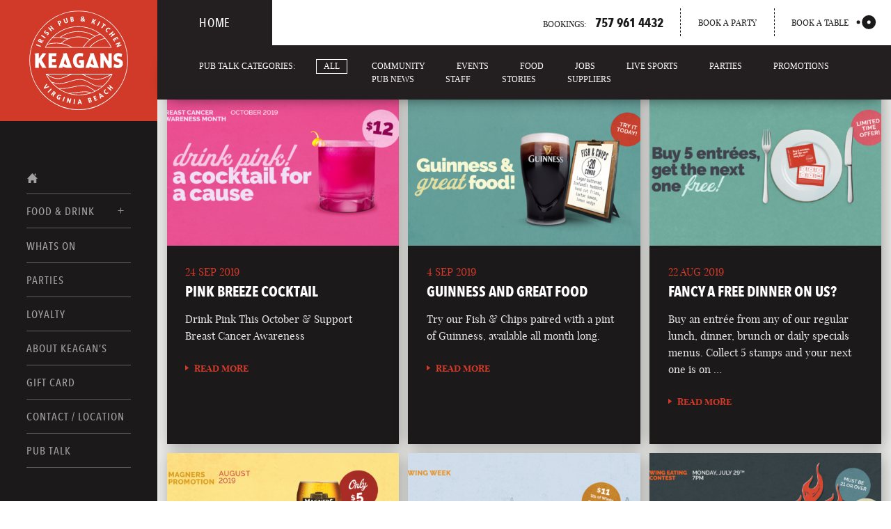

--- FILE ---
content_type: text/html; charset=UTF-8
request_url: https://keagansvb.com/home/2597-ynot-specials-spotlight-panel-536-x-302/page/4/
body_size: 14879
content:
<!doctype html>


<html lang="en-US" class="no-js" >
    <head>
        <meta charset="utf-8">
        <meta http-equiv="X-UA-Compatible" content="IE=edge,chrome=1">
<script type="text/javascript">
/* <![CDATA[ */
 var gform;gform||(document.addEventListener("gform_main_scripts_loaded",function(){gform.scriptsLoaded=!0}),document.addEventListener("gform/theme/scripts_loaded",function(){gform.themeScriptsLoaded=!0}),window.addEventListener("DOMContentLoaded",function(){gform.domLoaded=!0}),gform={domLoaded:!1,scriptsLoaded:!1,themeScriptsLoaded:!1,isFormEditor:()=>"function"==typeof InitializeEditor,callIfLoaded:function(o){return!(!gform.domLoaded||!gform.scriptsLoaded||!gform.themeScriptsLoaded&&!gform.isFormEditor()||(gform.isFormEditor()&&console.warn("The use of gform.initializeOnLoaded() is deprecated in the form editor context and will be removed in Gravity Forms 3.1."),o(),0))},initializeOnLoaded:function(o){gform.callIfLoaded(o)||(document.addEventListener("gform_main_scripts_loaded",()=>{gform.scriptsLoaded=!0,gform.callIfLoaded(o)}),document.addEventListener("gform/theme/scripts_loaded",()=>{gform.themeScriptsLoaded=!0,gform.callIfLoaded(o)}),window.addEventListener("DOMContentLoaded",()=>{gform.domLoaded=!0,gform.callIfLoaded(o)}))},hooks:{action:{},filter:{}},addAction:function(o,r,e,t){gform.addHook("action",o,r,e,t)},addFilter:function(o,r,e,t){gform.addHook("filter",o,r,e,t)},doAction:function(o){gform.doHook("action",o,arguments)},applyFilters:function(o){return gform.doHook("filter",o,arguments)},removeAction:function(o,r){gform.removeHook("action",o,r)},removeFilter:function(o,r,e){gform.removeHook("filter",o,r,e)},addHook:function(o,r,e,t,n){null==gform.hooks[o][r]&&(gform.hooks[o][r]=[]);var d=gform.hooks[o][r];null==n&&(n=r+"_"+d.length),gform.hooks[o][r].push({tag:n,callable:e,priority:t=null==t?10:t})},doHook:function(r,o,e){var t;if(e=Array.prototype.slice.call(e,1),null!=gform.hooks[r][o]&&((o=gform.hooks[r][o]).sort(function(o,r){return o.priority-r.priority}),o.forEach(function(o){"function"!=typeof(t=o.callable)&&(t=window[t]),"action"==r?t.apply(null,e):e[0]=t.apply(null,e)})),"filter"==r)return e[0]},removeHook:function(o,r,t,n){var e;null!=gform.hooks[o][r]&&(e=(e=gform.hooks[o][r]).filter(function(o,r,e){return!!(null!=n&&n!=o.tag||null!=t&&t!=o.priority)}),gform.hooks[o][r]=e)}}); 
/* ]]> */
</script>

        	    	<title>2597 YNOT Specials - Spotlight Panel 536 x 302 &#8226; Keagans VB</title>
	            <meta name="viewport" content="width=device-width, initial-scale=1">
		<link href="//www.google-analytics.com" rel="dns-prefetch">
        <link href="https://keagansvb.com/wp-content/themes/rira-child/assets/images/favicons/favicon.ico" rel="shortcut icon">
        <link href="https://keagansvb.com/wp-content/themes/rira-child/assets/images/favicons/apple-touch-icon-180x180.png" sizes="180x180" rel="apple-touch-icon">
                <meta name='robots' content='index, follow, max-image-preview:large, max-snippet:-1, max-video-preview:-1' />
	<style>img:is([sizes="auto" i], [sizes^="auto," i]) { contain-intrinsic-size: 3000px 1500px }</style>
	
	<!-- This site is optimized with the Yoast SEO Premium plugin v20.7 (Yoast SEO v21.5) - https://yoast.com/wordpress/plugins/seo/ -->
	<link rel="canonical" href="https://keagansvb.com/home/2597-ynot-specials-spotlight-panel-536-x-302/page/4/" />
	<meta property="og:locale" content="en_US" />
	<meta property="og:type" content="article" />
	<meta property="og:title" content="2597 YNOT Specials - Spotlight Panel 536 x 302 &#8226; Keagans VB" />
	<meta property="og:description" content="YNOT Wednesdays Town Center Virginia Beach &#8211; special offers" />
	<meta property="og:url" content="https://keagansvb.com/home/2597-ynot-specials-spotlight-panel-536-x-302/page/4/" />
	<meta property="og:site_name" content="Keagans VB" />
	<meta property="article:publisher" content="https://www.facebook.com/KeagansIrishPub/" />
	<meta property="article:modified_time" content="2024-07-02T08:15:21+00:00" />
	<meta property="og:image" content="https://keagansvb.com/home/2597-ynot-specials-spotlight-panel-536-x-302/page/4" />
	<meta property="og:image:width" content="536" />
	<meta property="og:image:height" content="302" />
	<meta property="og:image:type" content="image/png" />
	<meta name="twitter:card" content="summary_large_image" />
	<meta name="twitter:site" content="@keagansirishpub" />
	<script type="application/ld+json" class="yoast-schema-graph">{"@context":"https://schema.org","@graph":[{"@type":"WebPage","@id":"https://keagansvb.com/home/2597-ynot-specials-spotlight-panel-536-x-302/page/4/","url":"https://keagansvb.com/home/2597-ynot-specials-spotlight-panel-536-x-302/page/4/","name":"2597 YNOT Specials - Spotlight Panel 536 x 302 &#8226; Keagans VB","isPartOf":{"@id":"https://keagansvb.com/#website"},"primaryImageOfPage":{"@id":"https://keagansvb.com/home/2597-ynot-specials-spotlight-panel-536-x-302/page/4/#primaryimage"},"image":{"@id":"https://keagansvb.com/home/2597-ynot-specials-spotlight-panel-536-x-302/page/4/#primaryimage"},"thumbnailUrl":"https://keagansvb.com/wp-content/uploads/sites/13/2024/07/2597-YNOT-Specials-Spotlight-Panel-536-x-302.png","datePublished":"2024-07-02T08:08:28+00:00","dateModified":"2024-07-02T08:15:21+00:00","breadcrumb":{"@id":"https://keagansvb.com/home/2597-ynot-specials-spotlight-panel-536-x-302/page/4/#breadcrumb"},"inLanguage":"en-US","potentialAction":[{"@type":"ReadAction","target":["https://keagansvb.com/home/2597-ynot-specials-spotlight-panel-536-x-302/page/4/"]}]},{"@type":"ImageObject","inLanguage":"en-US","@id":"https://keagansvb.com/home/2597-ynot-specials-spotlight-panel-536-x-302/page/4/#primaryimage","url":"https://keagansvb.com/wp-content/uploads/sites/13/2024/07/2597-YNOT-Specials-Spotlight-Panel-536-x-302.png","contentUrl":"https://keagansvb.com/wp-content/uploads/sites/13/2024/07/2597-YNOT-Specials-Spotlight-Panel-536-x-302.png","width":536,"height":302,"caption":"YNOT Wednesdays Town Center Virginia Beach - special offers"},{"@type":"BreadcrumbList","@id":"https://keagansvb.com/home/2597-ynot-specials-spotlight-panel-536-x-302/page/4/#breadcrumb","itemListElement":[{"@type":"ListItem","position":1,"name":"Home","item":"https://keagansvb.com/"},{"@type":"ListItem","position":2,"name":"Home"}]},{"@type":"WebSite","@id":"https://keagansvb.com/#website","url":"https://keagansvb.com/","name":"Keagans VB","description":"The Irish Local","potentialAction":[{"@type":"SearchAction","target":{"@type":"EntryPoint","urlTemplate":"https://keagansvb.com/?s={search_term_string}"},"query-input":"required name=search_term_string"}],"inLanguage":"en-US"}]}</script>
	<!-- / Yoast SEO Premium plugin. -->


<link rel='stylesheet' id='wp-block-library-css' href='https://keagansvb.com/wp-includes/css/dist/block-library/style.min.css?ver=6.7.4' type='text/css' media='all' />
<style id='classic-theme-styles-inline-css' type='text/css'>
/*! This file is auto-generated */
.wp-block-button__link{color:#fff;background-color:#32373c;border-radius:9999px;box-shadow:none;text-decoration:none;padding:calc(.667em + 2px) calc(1.333em + 2px);font-size:1.125em}.wp-block-file__button{background:#32373c;color:#fff;text-decoration:none}
</style>
<style id='global-styles-inline-css' type='text/css'>
:root{--wp--preset--aspect-ratio--square: 1;--wp--preset--aspect-ratio--4-3: 4/3;--wp--preset--aspect-ratio--3-4: 3/4;--wp--preset--aspect-ratio--3-2: 3/2;--wp--preset--aspect-ratio--2-3: 2/3;--wp--preset--aspect-ratio--16-9: 16/9;--wp--preset--aspect-ratio--9-16: 9/16;--wp--preset--color--black: #000000;--wp--preset--color--cyan-bluish-gray: #abb8c3;--wp--preset--color--white: #ffffff;--wp--preset--color--pale-pink: #f78da7;--wp--preset--color--vivid-red: #cf2e2e;--wp--preset--color--luminous-vivid-orange: #ff6900;--wp--preset--color--luminous-vivid-amber: #fcb900;--wp--preset--color--light-green-cyan: #7bdcb5;--wp--preset--color--vivid-green-cyan: #00d084;--wp--preset--color--pale-cyan-blue: #8ed1fc;--wp--preset--color--vivid-cyan-blue: #0693e3;--wp--preset--color--vivid-purple: #9b51e0;--wp--preset--gradient--vivid-cyan-blue-to-vivid-purple: linear-gradient(135deg,rgba(6,147,227,1) 0%,rgb(155,81,224) 100%);--wp--preset--gradient--light-green-cyan-to-vivid-green-cyan: linear-gradient(135deg,rgb(122,220,180) 0%,rgb(0,208,130) 100%);--wp--preset--gradient--luminous-vivid-amber-to-luminous-vivid-orange: linear-gradient(135deg,rgba(252,185,0,1) 0%,rgba(255,105,0,1) 100%);--wp--preset--gradient--luminous-vivid-orange-to-vivid-red: linear-gradient(135deg,rgba(255,105,0,1) 0%,rgb(207,46,46) 100%);--wp--preset--gradient--very-light-gray-to-cyan-bluish-gray: linear-gradient(135deg,rgb(238,238,238) 0%,rgb(169,184,195) 100%);--wp--preset--gradient--cool-to-warm-spectrum: linear-gradient(135deg,rgb(74,234,220) 0%,rgb(151,120,209) 20%,rgb(207,42,186) 40%,rgb(238,44,130) 60%,rgb(251,105,98) 80%,rgb(254,248,76) 100%);--wp--preset--gradient--blush-light-purple: linear-gradient(135deg,rgb(255,206,236) 0%,rgb(152,150,240) 100%);--wp--preset--gradient--blush-bordeaux: linear-gradient(135deg,rgb(254,205,165) 0%,rgb(254,45,45) 50%,rgb(107,0,62) 100%);--wp--preset--gradient--luminous-dusk: linear-gradient(135deg,rgb(255,203,112) 0%,rgb(199,81,192) 50%,rgb(65,88,208) 100%);--wp--preset--gradient--pale-ocean: linear-gradient(135deg,rgb(255,245,203) 0%,rgb(182,227,212) 50%,rgb(51,167,181) 100%);--wp--preset--gradient--electric-grass: linear-gradient(135deg,rgb(202,248,128) 0%,rgb(113,206,126) 100%);--wp--preset--gradient--midnight: linear-gradient(135deg,rgb(2,3,129) 0%,rgb(40,116,252) 100%);--wp--preset--font-size--small: 13px;--wp--preset--font-size--medium: 20px;--wp--preset--font-size--large: 36px;--wp--preset--font-size--x-large: 42px;--wp--preset--spacing--20: 0.44rem;--wp--preset--spacing--30: 0.67rem;--wp--preset--spacing--40: 1rem;--wp--preset--spacing--50: 1.5rem;--wp--preset--spacing--60: 2.25rem;--wp--preset--spacing--70: 3.38rem;--wp--preset--spacing--80: 5.06rem;--wp--preset--shadow--natural: 6px 6px 9px rgba(0, 0, 0, 0.2);--wp--preset--shadow--deep: 12px 12px 50px rgba(0, 0, 0, 0.4);--wp--preset--shadow--sharp: 6px 6px 0px rgba(0, 0, 0, 0.2);--wp--preset--shadow--outlined: 6px 6px 0px -3px rgba(255, 255, 255, 1), 6px 6px rgba(0, 0, 0, 1);--wp--preset--shadow--crisp: 6px 6px 0px rgba(0, 0, 0, 1);}:where(.is-layout-flex){gap: 0.5em;}:where(.is-layout-grid){gap: 0.5em;}body .is-layout-flex{display: flex;}.is-layout-flex{flex-wrap: wrap;align-items: center;}.is-layout-flex > :is(*, div){margin: 0;}body .is-layout-grid{display: grid;}.is-layout-grid > :is(*, div){margin: 0;}:where(.wp-block-columns.is-layout-flex){gap: 2em;}:where(.wp-block-columns.is-layout-grid){gap: 2em;}:where(.wp-block-post-template.is-layout-flex){gap: 1.25em;}:where(.wp-block-post-template.is-layout-grid){gap: 1.25em;}.has-black-color{color: var(--wp--preset--color--black) !important;}.has-cyan-bluish-gray-color{color: var(--wp--preset--color--cyan-bluish-gray) !important;}.has-white-color{color: var(--wp--preset--color--white) !important;}.has-pale-pink-color{color: var(--wp--preset--color--pale-pink) !important;}.has-vivid-red-color{color: var(--wp--preset--color--vivid-red) !important;}.has-luminous-vivid-orange-color{color: var(--wp--preset--color--luminous-vivid-orange) !important;}.has-luminous-vivid-amber-color{color: var(--wp--preset--color--luminous-vivid-amber) !important;}.has-light-green-cyan-color{color: var(--wp--preset--color--light-green-cyan) !important;}.has-vivid-green-cyan-color{color: var(--wp--preset--color--vivid-green-cyan) !important;}.has-pale-cyan-blue-color{color: var(--wp--preset--color--pale-cyan-blue) !important;}.has-vivid-cyan-blue-color{color: var(--wp--preset--color--vivid-cyan-blue) !important;}.has-vivid-purple-color{color: var(--wp--preset--color--vivid-purple) !important;}.has-black-background-color{background-color: var(--wp--preset--color--black) !important;}.has-cyan-bluish-gray-background-color{background-color: var(--wp--preset--color--cyan-bluish-gray) !important;}.has-white-background-color{background-color: var(--wp--preset--color--white) !important;}.has-pale-pink-background-color{background-color: var(--wp--preset--color--pale-pink) !important;}.has-vivid-red-background-color{background-color: var(--wp--preset--color--vivid-red) !important;}.has-luminous-vivid-orange-background-color{background-color: var(--wp--preset--color--luminous-vivid-orange) !important;}.has-luminous-vivid-amber-background-color{background-color: var(--wp--preset--color--luminous-vivid-amber) !important;}.has-light-green-cyan-background-color{background-color: var(--wp--preset--color--light-green-cyan) !important;}.has-vivid-green-cyan-background-color{background-color: var(--wp--preset--color--vivid-green-cyan) !important;}.has-pale-cyan-blue-background-color{background-color: var(--wp--preset--color--pale-cyan-blue) !important;}.has-vivid-cyan-blue-background-color{background-color: var(--wp--preset--color--vivid-cyan-blue) !important;}.has-vivid-purple-background-color{background-color: var(--wp--preset--color--vivid-purple) !important;}.has-black-border-color{border-color: var(--wp--preset--color--black) !important;}.has-cyan-bluish-gray-border-color{border-color: var(--wp--preset--color--cyan-bluish-gray) !important;}.has-white-border-color{border-color: var(--wp--preset--color--white) !important;}.has-pale-pink-border-color{border-color: var(--wp--preset--color--pale-pink) !important;}.has-vivid-red-border-color{border-color: var(--wp--preset--color--vivid-red) !important;}.has-luminous-vivid-orange-border-color{border-color: var(--wp--preset--color--luminous-vivid-orange) !important;}.has-luminous-vivid-amber-border-color{border-color: var(--wp--preset--color--luminous-vivid-amber) !important;}.has-light-green-cyan-border-color{border-color: var(--wp--preset--color--light-green-cyan) !important;}.has-vivid-green-cyan-border-color{border-color: var(--wp--preset--color--vivid-green-cyan) !important;}.has-pale-cyan-blue-border-color{border-color: var(--wp--preset--color--pale-cyan-blue) !important;}.has-vivid-cyan-blue-border-color{border-color: var(--wp--preset--color--vivid-cyan-blue) !important;}.has-vivid-purple-border-color{border-color: var(--wp--preset--color--vivid-purple) !important;}.has-vivid-cyan-blue-to-vivid-purple-gradient-background{background: var(--wp--preset--gradient--vivid-cyan-blue-to-vivid-purple) !important;}.has-light-green-cyan-to-vivid-green-cyan-gradient-background{background: var(--wp--preset--gradient--light-green-cyan-to-vivid-green-cyan) !important;}.has-luminous-vivid-amber-to-luminous-vivid-orange-gradient-background{background: var(--wp--preset--gradient--luminous-vivid-amber-to-luminous-vivid-orange) !important;}.has-luminous-vivid-orange-to-vivid-red-gradient-background{background: var(--wp--preset--gradient--luminous-vivid-orange-to-vivid-red) !important;}.has-very-light-gray-to-cyan-bluish-gray-gradient-background{background: var(--wp--preset--gradient--very-light-gray-to-cyan-bluish-gray) !important;}.has-cool-to-warm-spectrum-gradient-background{background: var(--wp--preset--gradient--cool-to-warm-spectrum) !important;}.has-blush-light-purple-gradient-background{background: var(--wp--preset--gradient--blush-light-purple) !important;}.has-blush-bordeaux-gradient-background{background: var(--wp--preset--gradient--blush-bordeaux) !important;}.has-luminous-dusk-gradient-background{background: var(--wp--preset--gradient--luminous-dusk) !important;}.has-pale-ocean-gradient-background{background: var(--wp--preset--gradient--pale-ocean) !important;}.has-electric-grass-gradient-background{background: var(--wp--preset--gradient--electric-grass) !important;}.has-midnight-gradient-background{background: var(--wp--preset--gradient--midnight) !important;}.has-small-font-size{font-size: var(--wp--preset--font-size--small) !important;}.has-medium-font-size{font-size: var(--wp--preset--font-size--medium) !important;}.has-large-font-size{font-size: var(--wp--preset--font-size--large) !important;}.has-x-large-font-size{font-size: var(--wp--preset--font-size--x-large) !important;}
:where(.wp-block-post-template.is-layout-flex){gap: 1.25em;}:where(.wp-block-post-template.is-layout-grid){gap: 1.25em;}
:where(.wp-block-columns.is-layout-flex){gap: 2em;}:where(.wp-block-columns.is-layout-grid){gap: 2em;}
:root :where(.wp-block-pullquote){font-size: 1.5em;line-height: 1.6;}
</style>
<link rel='stylesheet' id='untapd-css' href='https://keagansvb.com/wp-content/plugins/untappd-api/lib/../public/css/untappd.min.css?ver=1.0.0' type='text/css' media='all' />
<link rel='stylesheet' id='rira-parent-style-css' href='https://keagansvb.com/wp-content/themes/rira/assets/css/main.css?ver=1.5.0' type='text/css' media='all' />
<link rel='stylesheet' id='keagans-child-style-css' href='https://keagansvb.com/wp-content/themes/rira-child/assets/css/keagans.css?ver=1.1.0' type='text/css' media='all' />
<script type="text/javascript" src="https://keagansvb.com/wp-content/themes/rira/assets/js/vendor/jquery-1.11.2.min.js?ver=1.11.2" id="jquery-js"></script>
<link rel="https://api.w.org/" href="https://keagansvb.com/wp-json/" /><link rel="alternate" title="JSON" type="application/json" href="https://keagansvb.com/wp-json/wp/v2/media/12554" /><link rel="alternate" title="oEmbed (JSON)" type="application/json+oembed" href="https://keagansvb.com/wp-json/oembed/1.0/embed?url=https%3A%2F%2Fkeagansvb.com%2Fhome%2F2597-ynot-specials-spotlight-panel-536-x-302%2F" />
<link rel="alternate" title="oEmbed (XML)" type="text/xml+oembed" href="https://keagansvb.com/wp-json/oembed/1.0/embed?url=https%3A%2F%2Fkeagansvb.com%2Fhome%2F2597-ynot-specials-spotlight-panel-536-x-302%2F&#038;format=xml" />
        <!-- <link href="https://fonts.googleapis.com/css?family=Playfair+Display:400,700" rel="stylesheet"> -->
        <!-- <link href="//fast.fonts.net/cssapi/6c4c253f-9faa-4419-8dd6-22a02fda6682.css" rel="stylesheet"/> -->
        <script type="text/javascript">
			var MTIProjectId='6c4c253f-9faa-4419-8dd6-22a02fda6682';
			(function() {
				var mtiTracking = document.createElement('script');
				mtiTracking.type='text/javascript';
				mtiTracking.async='true';
				mtiTracking.src='https://keagansvb.com/wp-content/themes/rira/assets/js/mtiFontTrackingCode.js';
				(document.getElementsByTagName('head')[0]||document.getElementsByTagName('body')[0]).appendChild( mtiTracking );
			})();
		</script>

        
        
    </head>
    <body class="paged attachment attachment-template-default attachmentid-12554 attachment-png paged-4 page-paged-4">

    	<a class="skip-main" href="#main">Skip to main content</a>

        <div class="wrapper remodal-bg">

            <header>

            	<div class="nav-wrapper">
                	<nav class="main-nav" id="main-nav">
		<a href="https://keagansvb.com" class="keagans-main-nav-home" aria-label="Home Page">
		<img style="width: 100%" src="https://keagansvb.com/wp-content/themes/rira-child/assets/images/svgs/logo.svg" alt="KEAGANS VB" title="KEAGANS VB"/>
	</a>

	<ul id="menu-main-menu" class="main-nav-menu"><li class=" menu-item menu-item-type-post_type menu-item-object-page menu-item-home">
				<a class="main-nav-link" href="https://keagansvb.com/">
					<svg xmlns="http://www.w3.org/2000/svg" viewBox="0 0 18 17" id="secondary-logo">
						<title>Home Icon</title>
				        <path d="M15,9.18V16H11V11.91H7V16H3V9.18H1L9,1l8,8.18Zm-.67-4V1.68h-2V3.11Z"/>
					</svg>
				</a>
			</li></li>
<li id="menu-item-62" class="menu-item menu-item-type-post_type menu-item-object-page menu-item-has-children menu-item-62 nav-food-and-drink"><a class="main-nav-link" href="https://keagansvb.com/food-and-drink/">Food &#038; Drink</a>
<div class='sub-wrap'><ul class='sub-menu'>
	<li id="menu-item-64" class="menu-item menu-item-type-post_type menu-item-object-page menu-item-64 nav-food-menus"><a class="main-nav-link" href="https://keagansvb.com/food-and-drink/food-menus/">Food Menus</a></li>
	<li id="menu-item-63" class="menu-item menu-item-type-post_type menu-item-object-page menu-item-63 nav-drink-menus"><a class="main-nav-link" href="https://keagansvb.com/food-and-drink/drink-menus/">Drink Menus</a></li>
</ul></div>
</li>
<li id="menu-item-57" class="menu-item menu-item-type-post_type menu-item-object-page menu-item-57 nav-whats-on"><a class="main-nav-link" href="https://keagansvb.com/whats-on/">Whats On</a></li>
<li id="menu-item-58" class="menu-item menu-item-type-post_type menu-item-object-page menu-item-58 nav-parties"><a class="main-nav-link" href="https://keagansvb.com/parties/">Parties</a></li>
<li id="menu-item-13698" class="menu-item menu-item-type-post_type menu-item-object-page menu-item-13698 nav-loyalty"><a class="main-nav-link" href="https://keagansvb.com/loyalty/">Loyalty</a></li>
<li id="menu-item-68" class="menu-item menu-item-type-post_type menu-item-object-page menu-item-68 nav-about-keagans"><a class="main-nav-link" href="https://keagansvb.com/about-keagans/">About Keagan’s</a></li>
<li id="menu-item-5207" class="menu-item menu-item-type-post_type menu-item-object-page menu-item-5207 nav-gift-card"><a class="main-nav-link" href="https://keagansvb.com/gift-card/">Gift Card</a></li>
<li id="menu-item-54" class="menu-item menu-item-type-post_type menu-item-object-page menu-item-54 nav-contact"><a class="main-nav-link" href="https://keagansvb.com/contact/">Contact / Location</a></li>
<li id="menu-item-12423" class="menu-item menu-item-type-post_type menu-item-object-page menu-item-12423 nav-pub-talk"><a class="main-nav-link" href="https://keagansvb.com/pub-talk/">Pub Talk</a></li>
</ul>
	<div class="nav-bookings">For bookings call: <span>757 961 4432</span></div>

	<div class="nav-other-links">
		<span class="title">Other Links</span>
        <div class="menu-legal-container"><ul id="menu-legal" class="menu"><li id="menu-item-841" class="menu-item menu-item-type-post_type menu-item-object-page menu-item-841 nav-cookie-policy"><a class="main-nav-link" href="https://keagansvb.com/legal/cookie-policy/">Cookies Policy</a></li>
<li id="menu-item-842" class="menu-item menu-item-type-post_type menu-item-object-page menu-item-842 nav-privacy-statement"><a class="main-nav-link" href="https://keagansvb.com/legal/privacy-statement/">Privacy Statement</a></li>
</ul></div>	</div>

</nav>
                </div>

            	<div class="header-bar-wrapper">
	                <div class="header-bar">
	                	<div class="section-name">
							
							Home							<a href="https://keagansvb.com" class="mobile-nav-home">
                            <img style="width: 100%; padding: 5px;" src="https://keagansvb.com/wp-content/themes/rira-child/assets/images/svgs/logo.svg" alt="KEAGANS VB" title="KEAGANS VB"/>
							</a>
	                	</div>
							
						<div class="bookings-wrapper">
							<div class="current-location-phone"><a href="tel:+17579614432">Bookings: <span>757 961 4432</span></a></div>
							
							<div class="current-location-book-party">
                <a href=" https://buzzhospitality.tripleseat.com/party_request/15005" target="_blank">
            Book a party        </a>
    </div>

															<div class="current-location-book-table">
									<a href="http://www.opentable.com/single.aspx?rid=434221&restref=434221" target="_blank">
										Book a table
										<svg aria-hidden="true" class="icon-open-table">
											<use xlink:href="https://keagansvb.com/wp-content/themes/rira/assets/images/sprites.svg#opentable"></use>
										</svg>
									</a>
								</div>
													</div>

						<a href="#" id="main-nav-toggle" class="main-menu-toggle" >
							Menu
							<svg aria-hidden="true" class="main-menu-toggle-burger">
								<use xlink:href="https://keagansvb.com/wp-content/themes/rira/assets/images/sprites.svg#burger"></use>
							</svg>
							<svg aria-hidden="true" class="main-menu-toggle-close">
								<use xlink:href="https://keagansvb.com/wp-content/themes/rira/assets/images/sprites.svg#close"></use>
							</svg>
						</a>
	                </div>
                </div>

                
                
            </header>

<div class="content content-with-submenu">

		<main class="main" id="main" tabindex="-1">

			<ul class="top-nav">
				<li class="cat-item">Pub Talk Categories:</li>
				<li class="cat-item current-cat"><a href="https://keagansvb.com/pub-talk">All</a></li>
					<li class="cat-item cat-item-12"><a href="https://keagansvb.com/pub-talk/category/community/">Community</a>
</li>
	<li class="cat-item cat-item-220"><a href="https://keagansvb.com/pub-talk/category/events/">Events</a>
</li>
	<li class="cat-item cat-item-218"><a href="https://keagansvb.com/pub-talk/category/food/">Food</a>
</li>
	<li class="cat-item cat-item-86"><a href="https://keagansvb.com/pub-talk/category/jobs/">Jobs</a>
</li>
	<li class="cat-item cat-item-214"><a href="https://keagansvb.com/pub-talk/category/live-sports/">Live Sports</a>
</li>
	<li class="cat-item cat-item-224"><a href="https://keagansvb.com/pub-talk/category/parties/">Parties</a>
</li>
	<li class="cat-item cat-item-140"><a href="https://keagansvb.com/pub-talk/category/promotions/">Promotions</a>
</li>
	<li class="cat-item cat-item-11"><a href="https://keagansvb.com/pub-talk/category/pub-news/">Pub News</a>
</li>
	<li class="cat-item cat-item-40"><a href="https://keagansvb.com/pub-talk/category/staff/">Staff</a>
</li>
	<li class="cat-item cat-item-13"><a href="https://keagansvb.com/pub-talk/category/stories/">Stories</a>
</li>
	<li class="cat-item cat-item-41"><a href="https://keagansvb.com/pub-talk/category/suppliers/">Suppliers</a>
</li>
 
			</ul>

			
							<div class="news-items-wrapper">
					
																					<div class="news-items-outer">
															
								<article class="news-item">
	<a href="https://keagansvb.com/pub-talk/pink-breeze-cocktail/" class="news-item-link" title="Read more about Pink Breeze Cocktail">
		<div class="news-item-image-wrap">
			<svg aria-hidden="true" class="icon-plus thumb-plus">
	            <use xlink:href="https://keagansvb.com/wp-content/themes/rira/assets/images/sprites.svg#plus"></use>
	        </svg>
			<img src="https://keagansvb.com/wp-content/uploads/sites/13/2019/09/2364Keagans_DrinkPink_PUBTALKP_1018x573-536x302.png" class="cover-image wp-post-image" alt="" decoding="async" loading="lazy" srcset="https://keagansvb.com/wp-content/uploads/sites/13/2019/09/2364Keagans_DrinkPink_PUBTALKP_1018x573-536x302.png 536w, https://keagansvb.com/wp-content/uploads/sites/13/2019/09/2364Keagans_DrinkPink_PUBTALKP_1018x573-768x432.png 768w, https://keagansvb.com/wp-content/uploads/sites/13/2019/09/2364Keagans_DrinkPink_PUBTALKP_1018x573-500x281.png 500w, https://keagansvb.com/wp-content/uploads/sites/13/2019/09/2364Keagans_DrinkPink_PUBTALKP_1018x573.png 1018w" sizes="auto, (max-width: 536px) 100vw, 536px" />		</div>
		<div class="news-item-content js-animate js-animate-up">
			<time class="news-date" datetime="2019-09-24">24 Sep 2019</time>
			<h1 class="news-item-title">Pink Breeze Cocktail</h1>
			<p>Drink Pink This October & Support Breast Cancer Awareness</p>			<div class="btn-link read-more">
				<svg aria-hidden="true" class="btn-link-arrow">
					<use xlink:href="https://keagansvb.com/wp-content/themes/rira/assets/images/sprites.svg#arrow"></use>
				</svg>
				Read more<span> about Pink Breeze Cocktail</span>
			</div>
		</div>
	</a>
</article>

																		
																					
								<article class="news-item">
	<a href="https://keagansvb.com/pub-talk/guinness-and-great-food/" class="news-item-link" title="Read more about Guinness And Great Food">
		<div class="news-item-image-wrap">
			<svg aria-hidden="true" class="icon-plus thumb-plus">
	            <use xlink:href="https://keagansvb.com/wp-content/themes/rira/assets/images/sprites.svg#plus"></use>
	        </svg>
			<img src="https://keagansvb.com/wp-content/uploads/sites/13/2019/08/2280Keagans_GuinnessPairings_PUBTALKP_1018x573-536x302.png" class="cover-image wp-post-image" alt="" decoding="async" loading="lazy" srcset="https://keagansvb.com/wp-content/uploads/sites/13/2019/08/2280Keagans_GuinnessPairings_PUBTALKP_1018x573-536x302.png 536w, https://keagansvb.com/wp-content/uploads/sites/13/2019/08/2280Keagans_GuinnessPairings_PUBTALKP_1018x573-768x432.png 768w, https://keagansvb.com/wp-content/uploads/sites/13/2019/08/2280Keagans_GuinnessPairings_PUBTALKP_1018x573-500x281.png 500w, https://keagansvb.com/wp-content/uploads/sites/13/2019/08/2280Keagans_GuinnessPairings_PUBTALKP_1018x573.png 1018w" sizes="auto, (max-width: 536px) 100vw, 536px" />		</div>
		<div class="news-item-content js-animate js-animate-up">
			<time class="news-date" datetime="2019-09-4">4 Sep 2019</time>
			<h1 class="news-item-title">Guinness And Great Food</h1>
			<p>Try our Fish & Chips paired with a pint of Guinness, available all month long.</p>			<div class="btn-link read-more">
				<svg aria-hidden="true" class="btn-link-arrow">
					<use xlink:href="https://keagansvb.com/wp-content/themes/rira/assets/images/sprites.svg#arrow"></use>
				</svg>
				Read more<span> about Guinness And Great Food</span>
			</div>
		</div>
	</a>
</article>

																		
																					
								<article class="news-item">
	<a href="https://keagansvb.com/pub-talk/fancy-a-free-dinner-on-us/" class="news-item-link" title="Read more about Fancy a free dinner on us?">
		<div class="news-item-image-wrap">
			<svg aria-hidden="true" class="icon-plus thumb-plus">
	            <use xlink:href="https://keagansvb.com/wp-content/themes/rira/assets/images/sprites.svg#plus"></use>
	        </svg>
			<img src="https://keagansvb.com/wp-content/uploads/sites/13/2019/08/2354Keagans_FreeEntreeOffer_PUBTALKP_1018x573-536x302.png" class="cover-image wp-post-image" alt="" decoding="async" loading="lazy" srcset="https://keagansvb.com/wp-content/uploads/sites/13/2019/08/2354Keagans_FreeEntreeOffer_PUBTALKP_1018x573-536x302.png 536w, https://keagansvb.com/wp-content/uploads/sites/13/2019/08/2354Keagans_FreeEntreeOffer_PUBTALKP_1018x573-768x432.png 768w, https://keagansvb.com/wp-content/uploads/sites/13/2019/08/2354Keagans_FreeEntreeOffer_PUBTALKP_1018x573-500x281.png 500w, https://keagansvb.com/wp-content/uploads/sites/13/2019/08/2354Keagans_FreeEntreeOffer_PUBTALKP_1018x573.png 1018w" sizes="auto, (max-width: 536px) 100vw, 536px" />		</div>
		<div class="news-item-content js-animate js-animate-up">
			<time class="news-date" datetime="2019-08-22">22 Aug 2019</time>
			<h1 class="news-item-title">Fancy a free dinner on us?</h1>
			<p>Buy an entrée from any of our regular lunch, dinner, brunch or daily specials menus. Collect 5 stamps and your next one is on …</p>			<div class="btn-link read-more">
				<svg aria-hidden="true" class="btn-link-arrow">
					<use xlink:href="https://keagansvb.com/wp-content/themes/rira/assets/images/sprites.svg#arrow"></use>
				</svg>
				Read more<span> about Fancy a free dinner on us?</span>
			</div>
		</div>
	</a>
</article>

																		
																					
								<article class="news-item">
	<a href="https://keagansvb.com/pub-talk/refreshingly-good-2/" class="news-item-link" title="Read more about Refreshingly Good">
		<div class="news-item-image-wrap">
			<svg aria-hidden="true" class="icon-plus thumb-plus">
	            <use xlink:href="https://keagansvb.com/wp-content/themes/rira/assets/images/sprites.svg#plus"></use>
	        </svg>
			<img src="https://keagansvb.com/wp-content/uploads/sites/13/2019/08/2271Keagans_Aug_BevMagnersApples_PUBTALKP_1018x573-536x302.png" class="cover-image wp-post-image" alt="" decoding="async" loading="lazy" srcset="https://keagansvb.com/wp-content/uploads/sites/13/2019/08/2271Keagans_Aug_BevMagnersApples_PUBTALKP_1018x573-536x302.png 536w, https://keagansvb.com/wp-content/uploads/sites/13/2019/08/2271Keagans_Aug_BevMagnersApples_PUBTALKP_1018x573-768x432.png 768w, https://keagansvb.com/wp-content/uploads/sites/13/2019/08/2271Keagans_Aug_BevMagnersApples_PUBTALKP_1018x573-500x281.png 500w, https://keagansvb.com/wp-content/uploads/sites/13/2019/08/2271Keagans_Aug_BevMagnersApples_PUBTALKP_1018x573.png 1018w" sizes="auto, (max-width: 536px) 100vw, 536px" />		</div>
		<div class="news-item-content js-animate js-animate-up">
			<time class="news-date" datetime="2019-07-25">25 Jul 2019</time>
			<h1 class="news-item-title">Refreshingly Good</h1>
			<p>Enjoy a pint of Magners Irish Cider this August!</p>			<div class="btn-link read-more">
				<svg aria-hidden="true" class="btn-link-arrow">
					<use xlink:href="https://keagansvb.com/wp-content/themes/rira/assets/images/sprites.svg#arrow"></use>
				</svg>
				Read more<span> about Refreshingly Good</span>
			</div>
		</div>
	</a>
</article>

																		
																					
								<article class="news-item">
	<a href="https://keagansvb.com/pub-talk/wings-glorious-wings/" class="news-item-link" title="Read more about Wings Glorious Wings">
		<div class="news-item-image-wrap">
			<svg aria-hidden="true" class="icon-plus thumb-plus">
	            <use xlink:href="https://keagansvb.com/wp-content/themes/rira/assets/images/sprites.svg#plus"></use>
	        </svg>
			<img src="https://keagansvb.com/wp-content/uploads/sites/13/2019/07/2263Keagans_WingWeek_PUBTALKP_1018x573-536x302.png" class="cover-image wp-post-image" alt="" decoding="async" loading="lazy" srcset="https://keagansvb.com/wp-content/uploads/sites/13/2019/07/2263Keagans_WingWeek_PUBTALKP_1018x573-536x302.png 536w, https://keagansvb.com/wp-content/uploads/sites/13/2019/07/2263Keagans_WingWeek_PUBTALKP_1018x573-768x432.png 768w, https://keagansvb.com/wp-content/uploads/sites/13/2019/07/2263Keagans_WingWeek_PUBTALKP_1018x573-500x281.png 500w, https://keagansvb.com/wp-content/uploads/sites/13/2019/07/2263Keagans_WingWeek_PUBTALKP_1018x573.png 1018w" sizes="auto, (max-width: 536px) 100vw, 536px" />		</div>
		<div class="news-item-content js-animate js-animate-up">
			<time class="news-date" datetime="2019-07-25">25 Jul 2019</time>
			<h1 class="news-item-title">Wings Glorious Wings</h1>
			<p>Celebrating National Wing Day.</p>			<div class="btn-link read-more">
				<svg aria-hidden="true" class="btn-link-arrow">
					<use xlink:href="https://keagansvb.com/wp-content/themes/rira/assets/images/sprites.svg#arrow"></use>
				</svg>
				Read more<span> about Wings Glorious Wings</span>
			</div>
		</div>
	</a>
</article>

																		
																					
								<article class="news-item">
	<a href="https://keagansvb.com/pub-talk/wing-eating-contest/" class="news-item-link" title="Read more about Can You Handle The Heat?">
		<div class="news-item-image-wrap">
			<svg aria-hidden="true" class="icon-plus thumb-plus">
	            <use xlink:href="https://keagansvb.com/wp-content/themes/rira/assets/images/sprites.svg#plus"></use>
	        </svg>
			<img src="https://keagansvb.com/wp-content/uploads/sites/13/2019/07/2308Keagans_wingEatingContest_PUBTALKP_1018x573-536x302.png" class="cover-image wp-post-image" alt="" decoding="async" loading="lazy" srcset="https://keagansvb.com/wp-content/uploads/sites/13/2019/07/2308Keagans_wingEatingContest_PUBTALKP_1018x573-536x302.png 536w, https://keagansvb.com/wp-content/uploads/sites/13/2019/07/2308Keagans_wingEatingContest_PUBTALKP_1018x573-768x432.png 768w, https://keagansvb.com/wp-content/uploads/sites/13/2019/07/2308Keagans_wingEatingContest_PUBTALKP_1018x573-500x281.png 500w, https://keagansvb.com/wp-content/uploads/sites/13/2019/07/2308Keagans_wingEatingContest_PUBTALKP_1018x573.png 1018w" sizes="auto, (max-width: 536px) 100vw, 536px" />		</div>
		<div class="news-item-content js-animate js-animate-up">
			<time class="news-date" datetime="2019-07-19">19 Jul 2019</time>
			<h1 class="news-item-title">Can You Handle The Heat?</h1>
			<p>In honor of National Wing Day we our holding a Hot Hot Hot Wing Eating Contest.</p>			<div class="btn-link read-more">
				<svg aria-hidden="true" class="btn-link-arrow">
					<use xlink:href="https://keagansvb.com/wp-content/themes/rira/assets/images/sprites.svg#arrow"></use>
				</svg>
				Read more<span> about Can You Handle The Heat?</span>
			</div>
		</div>
	</a>
</article>

																		
																					
								<article class="news-item">
	<a href="https://keagansvb.com/pub-talk/christmas-in-july/" class="news-item-link" title="Read more about Christmas In July">
		<div class="news-item-image-wrap">
			<svg aria-hidden="true" class="icon-plus thumb-plus">
	            <use xlink:href="https://keagansvb.com/wp-content/themes/rira/assets/images/sprites.svg#plus"></use>
	        </svg>
			<img src="https://keagansvb.com/wp-content/uploads/sites/13/2019/07/2287Keagans_ChristmasInJuly_PUBTALKP_1018x573-536x302.png" class="cover-image wp-post-image" alt="" decoding="async" loading="lazy" srcset="https://keagansvb.com/wp-content/uploads/sites/13/2019/07/2287Keagans_ChristmasInJuly_PUBTALKP_1018x573-536x302.png 536w, https://keagansvb.com/wp-content/uploads/sites/13/2019/07/2287Keagans_ChristmasInJuly_PUBTALKP_1018x573-768x432.png 768w, https://keagansvb.com/wp-content/uploads/sites/13/2019/07/2287Keagans_ChristmasInJuly_PUBTALKP_1018x573-500x281.png 500w, https://keagansvb.com/wp-content/uploads/sites/13/2019/07/2287Keagans_ChristmasInJuly_PUBTALKP_1018x573.png 1018w" sizes="auto, (max-width: 536px) 100vw, 536px" />		</div>
		<div class="news-item-content js-animate js-animate-up">
			<time class="news-date" datetime="2019-07-6">6 Jul 2019</time>
			<h1 class="news-item-title">Christmas In July</h1>
			<p>Join us for our Christmas in July extravaganza where the pub will be transformed into a Christmas wonderland for the day! </p>			<div class="btn-link read-more">
				<svg aria-hidden="true" class="btn-link-arrow">
					<use xlink:href="https://keagansvb.com/wp-content/themes/rira/assets/images/sprites.svg#arrow"></use>
				</svg>
				Read more<span> about Christmas In July</span>
			</div>
		</div>
	</a>
</article>

																		
																					
								<article class="news-item">
	<a href="https://keagansvb.com/pub-talk/a-july-special/" class="news-item-link" title="Read more about A July Special">
		<div class="news-item-image-wrap">
			<svg aria-hidden="true" class="icon-plus thumb-plus">
	            <use xlink:href="https://keagansvb.com/wp-content/themes/rira/assets/images/sprites.svg#plus"></use>
	        </svg>
			<img src="https://keagansvb.com/wp-content/uploads/sites/13/2019/06/2262Keagans_YankBurger_PUBTALKP_1018x573-536x302.png" class="cover-image wp-post-image" alt="" decoding="async" loading="lazy" srcset="https://keagansvb.com/wp-content/uploads/sites/13/2019/06/2262Keagans_YankBurger_PUBTALKP_1018x573-536x302.png 536w, https://keagansvb.com/wp-content/uploads/sites/13/2019/06/2262Keagans_YankBurger_PUBTALKP_1018x573-768x432.png 768w, https://keagansvb.com/wp-content/uploads/sites/13/2019/06/2262Keagans_YankBurger_PUBTALKP_1018x573-500x281.png 500w, https://keagansvb.com/wp-content/uploads/sites/13/2019/06/2262Keagans_YankBurger_PUBTALKP_1018x573.png 1018w" sizes="auto, (max-width: 536px) 100vw, 536px" />		</div>
		<div class="news-item-content js-animate js-animate-up">
			<time class="news-date" datetime="2019-07-1">1 Jul 2019</time>
			<h1 class="news-item-title">A July Special</h1>
			<p>Celebrate the 50th Anniversary of the moon landing with our limited edition Yank Burger – the biggest, juiciest, most American burger we’ve ever made! …</p>			<div class="btn-link read-more">
				<svg aria-hidden="true" class="btn-link-arrow">
					<use xlink:href="https://keagansvb.com/wp-content/themes/rira/assets/images/sprites.svg#arrow"></use>
				</svg>
				Read more<span> about A July Special</span>
			</div>
		</div>
	</a>
</article>

																		
																					
								<article class="news-item">
	<a href="https://keagansvb.com/pub-talk/yes-cheese-2/" class="news-item-link" title="Read more about Yes Cheese!">
		<div class="news-item-image-wrap">
			<svg aria-hidden="true" class="icon-plus thumb-plus">
	            <use xlink:href="https://keagansvb.com/wp-content/themes/rira/assets/images/sprites.svg#plus"></use>
	        </svg>
			<img src="https://keagansvb.com/wp-content/uploads/sites/13/2019/06/2257_ToastieWeek_PUBTALKP_1018x573-536x302.png" class="cover-image wp-post-image" alt="" decoding="async" loading="lazy" srcset="https://keagansvb.com/wp-content/uploads/sites/13/2019/06/2257_ToastieWeek_PUBTALKP_1018x573-536x302.png 536w, https://keagansvb.com/wp-content/uploads/sites/13/2019/06/2257_ToastieWeek_PUBTALKP_1018x573-768x432.png 768w, https://keagansvb.com/wp-content/uploads/sites/13/2019/06/2257_ToastieWeek_PUBTALKP_1018x573-500x281.png 500w, https://keagansvb.com/wp-content/uploads/sites/13/2019/06/2257_ToastieWeek_PUBTALKP_1018x573.png 1018w" sizes="auto, (max-width: 536px) 100vw, 536px" />		</div>
		<div class="news-item-content js-animate js-animate-up">
			<time class="news-date" datetime="2019-06-17">17 Jun 2019</time>
			<h1 class="news-item-title">Yes Cheese!</h1>
			<p>The classic grilled cheese sandwich or ‘Toastie’ is the ultimate pub grub and we've created a selection of mouth-watering Toasties available all week!</p>			<div class="btn-link read-more">
				<svg aria-hidden="true" class="btn-link-arrow">
					<use xlink:href="https://keagansvb.com/wp-content/themes/rira/assets/images/sprites.svg#arrow"></use>
				</svg>
				Read more<span> about Yes Cheese!</span>
			</div>
		</div>
	</a>
</article>

																		
																					
								<article class="news-item">
	<a href="https://keagansvb.com/pub-talk/fathers-day/" class="news-item-link" title="Read more about Father&#8217;s Day">
		<div class="news-item-image-wrap">
			<svg aria-hidden="true" class="icon-plus thumb-plus">
	            <use xlink:href="https://keagansvb.com/wp-content/themes/rira/assets/images/sprites.svg#plus"></use>
	        </svg>
			<img src="https://keagansvb.com/wp-content/uploads/sites/13/2019/05/2176Keagans_FathersDay_PUBTALKP_1018x573-536x302.png" class="cover-image wp-post-image" alt="" decoding="async" loading="lazy" srcset="https://keagansvb.com/wp-content/uploads/sites/13/2019/05/2176Keagans_FathersDay_PUBTALKP_1018x573-536x302.png 536w, https://keagansvb.com/wp-content/uploads/sites/13/2019/05/2176Keagans_FathersDay_PUBTALKP_1018x573-768x432.png 768w, https://keagansvb.com/wp-content/uploads/sites/13/2019/05/2176Keagans_FathersDay_PUBTALKP_1018x573-500x281.png 500w, https://keagansvb.com/wp-content/uploads/sites/13/2019/05/2176Keagans_FathersDay_PUBTALKP_1018x573.png 1018w" sizes="auto, (max-width: 536px) 100vw, 536px" />		</div>
		<div class="news-item-content js-animate js-animate-up">
			<time class="news-date" datetime="2019-05-28">28 May 2019</time>
			<h1 class="news-item-title">Father&#8217;s Day</h1>
			<p>Treat Dad to a day of great food and drink at the pub this Father's Day. Virginia Brewery, Lickinghole Creek will be taking over …</p>			<div class="btn-link read-more">
				<svg aria-hidden="true" class="btn-link-arrow">
					<use xlink:href="https://keagansvb.com/wp-content/themes/rira/assets/images/sprites.svg#arrow"></use>
				</svg>
				Read more<span> about Father&#8217;s Day</span>
			</div>
		</div>
	</a>
</article>

																		
																					
								<article class="news-item">
	<a href="https://keagansvb.com/pub-talk/beertails/" class="news-item-link" title="Read more about Beertails!">
		<div class="news-item-image-wrap">
			<svg aria-hidden="true" class="icon-plus thumb-plus">
	            <use xlink:href="https://keagansvb.com/wp-content/themes/rira/assets/images/sprites.svg#plus"></use>
	        </svg>
			<img src="https://keagansvb.com/wp-content/uploads/sites/13/2019/05/2205Keagans_Beertails_PUBTALKP_1018x573-536x302.png" class="cover-image wp-post-image" alt="" decoding="async" loading="lazy" srcset="https://keagansvb.com/wp-content/uploads/sites/13/2019/05/2205Keagans_Beertails_PUBTALKP_1018x573-536x302.png 536w, https://keagansvb.com/wp-content/uploads/sites/13/2019/05/2205Keagans_Beertails_PUBTALKP_1018x573-768x432.png 768w, https://keagansvb.com/wp-content/uploads/sites/13/2019/05/2205Keagans_Beertails_PUBTALKP_1018x573-500x281.png 500w, https://keagansvb.com/wp-content/uploads/sites/13/2019/05/2205Keagans_Beertails_PUBTALKP_1018x573.png 1018w" sizes="auto, (max-width: 536px) 100vw, 536px" />		</div>
		<div class="news-item-content js-animate js-animate-up">
			<time class="news-date" datetime="2019-05-7">7 May 2019</time>
			<h1 class="news-item-title">Beertails!</h1>
			<p>Can’t decide between a thirst quenching beer or a tasty cocktail this summer? Now you can have both with our unique Beer Cocktails! </p>			<div class="btn-link read-more">
				<svg aria-hidden="true" class="btn-link-arrow">
					<use xlink:href="https://keagansvb.com/wp-content/themes/rira/assets/images/sprites.svg#arrow"></use>
				</svg>
				Read more<span> about Beertails!</span>
			</div>
		</div>
	</a>
</article>

															</div>
																							
				</div>
			
			<div class="pagination">
				<ul class='page-numbers'>
	<li><a class="prev page-numbers" href="https://keagansvb.com/home/2597-ynot-specials-spotlight-panel-536-x-302/page/3/">Prev</a></li>
	<li><a class="page-numbers" href="https://keagansvb.com/home/2597-ynot-specials-spotlight-panel-536-x-302/page/1/">1</a></li>
	<li><a class="page-numbers" href="https://keagansvb.com/home/2597-ynot-specials-spotlight-panel-536-x-302/page/2/">2</a></li>
	<li><a class="page-numbers" href="https://keagansvb.com/home/2597-ynot-specials-spotlight-panel-536-x-302/page/3/">3</a></li>
	<li><span aria-current="page" class="page-numbers current">4</span></li>
	<li><a class="page-numbers" href="https://keagansvb.com/home/2597-ynot-specials-spotlight-panel-536-x-302/page/5/">5</a></li>
	<li><a class="page-numbers" href="https://keagansvb.com/home/2597-ynot-specials-spotlight-panel-536-x-302/page/6/">6</a></li>
	<li><a class="page-numbers" href="https://keagansvb.com/home/2597-ynot-specials-spotlight-panel-536-x-302/page/7/">7</a></li>
	<li><span class="page-numbers dots">&hellip;</span></li>
	<li><a class="page-numbers" href="https://keagansvb.com/home/2597-ynot-specials-spotlight-panel-536-x-302/page/9/">9</a></li>
	<li><a class="next page-numbers" href="https://keagansvb.com/home/2597-ynot-specials-spotlight-panel-536-x-302/page/5/">Next</a></li>
</ul>
			</div>

		</main>
	<!-- </div> // "content" div closing is in the footer --> 

				<footer class="footer">

					<div class="footer-divider"></div>					<!-- Social Links -->
										<ul class="social-links">
						<li class="social-link-item">
							<a class="social-link icon-facebook" href="https://www.facebook.com/KeagansVB/" target="_blank">
								Facebook
								<svg aria-hidden="true" class="svg-social-icon">
						            <use xlink:href="https://keagansvb.com/wp-content/themes/rira/assets/images/sprites.svg#facebook"></use>
						        </svg>
							</a>
						</li>
						
						<li class="social-link-item">
							<a class="social-link icon-twitter" href="https://twitter.com/keagansirishpub" target="_blank">
								Twitter
								<svg aria-hidden="true" class="svg-social-icon">
						            <use xlink:href="https://keagansvb.com/wp-content/themes/rira/assets/images/sprites.svg#twitter"></use>
						        </svg>
							</a>
						</li>
						<li class="social-link-item">
							<a class="social-link icon-instagram" href="https://www.instagram.com/keagansvb/" target="_blank">
								Instagram
								<svg aria-hidden="true" class="svg-social-icon">
						            <use xlink:href="https://keagansvb.com/wp-content/themes/rira/assets/images/sprites.svg#instagram"></use>
						        </svg>
							</a>
						</li>
					</ul>
					<!-- End of Social Links -->

					<!-- Footer Main Content -->
					<div class="footer-outer">

						<div class="footer-content">

							<div class="footer-col footer-links">

								<div class="other-links">
									<h2 class="keagans-footer-col-title">Other Links</h2>
									<div class="menu-legal-container"><ul id="menu-legal-1" class="menu"><li class="menu-item menu-item-type-post_type menu-item-object-page menu-item-841"><a class="main-nav-link" href="https://keagansvb.com/legal/cookie-policy/">Cookies Policy</a></li>
<li class="menu-item menu-item-type-post_type menu-item-object-page menu-item-842"><a class="main-nav-link" href="https://keagansvb.com/legal/privacy-statement/">Privacy Statement</a></li>
</ul></div>								</div>

							</div>

							
							<div class="footer-col newsletter">
								<h2 class="keagans-footer-col-title">Newsletter</h2>
								<p>Sign up to our newsletter for all the latest news, events and deals at Keagan's.</p>
								<div class="newsletter-signup">

									<!-- Begin MailChimp Signup Form -->
									<div id="mc_embed_signup">

									<form action="//rira.us13.list-manage.com/subscribe/post-json?u=df9f4d837181932aad77b3dd4&amp;id=41f25b4f95&amp;c=?" method="post" id="mc-embedded-subscribe-form" name="mc-embedded-subscribe-form" class="validate form-dark" target="_blank" novalidate>
									    <div id="mc_embed_signup_scroll">
										
									<div class="mc-field-group input-wrapper">
										<label for="mce-EMAIL">Email Address </label>
										<input type="email" value="" name="EMAIL" class="required email" id="mce-EMAIL">
									</div>
										<div id="mce-responses" class="clear">
											<div class="response" id="mce-error-response" style="display:none"></div>
											<div class="response" id="mce-success-response" style="display:none"></div>
										</div>    <!-- real people should not fill this in and expect good things - do not remove this or risk form bot signups-->
									    <div style="position: absolute; left: -5000px;" aria-hidden="true"><input type="text" name="b_df9f4d837181932aad77b3dd4_41f25b4f95" tabindex="-1" value=""></div>
									    <div class="clear"><button type="submit" value="Sign Up" name="subscribe" id="mc-embedded-subscribe">Sign Up</button>
									    <div id="notification_container"></div></div>
									    </div>
									</form>

									</div>
								</div>
							</div>

							<div class="footer-col pub-details">
								<h2 class="keagans-footer-col-title">Keagan's VB</h2>
								<p>
								244 Market Street<br>																Virginia Beach<br>								VA, 								23462								</p>
								<p>
																	Contact: One of the Pub Team<br>
																
																	Phone: 757 961 4432<br>
								
								
																	Email: <a href="mailto:keagansvb@keagansvb.com">keagansvb@keagansvb.com</a>
																</p>
							</div>

						</div>

						<div class="copyright">
							<p>Owned &amp; operated by: Keagan's Virginia Beach</p>
							<p>Copyright &copy; 2026. All rights reserved</p>
						</div>

					</div>
					<!-- End of Footer Main Content -->

				</footer>

			</div>
			<!-- /content -->

		</div>
		<!-- /wrapper -->

		<div class="remodal bp-modal" data-remodal-id="modal" data-gatherhere-api=" https://buzzhospitality.tripleseat.com/party_request/15005">
			<div class="bp-modal-inner">
				<a data-remodal-action="close" class="bp-close">
					<svg aria-hidden="true" class="bp-close-icon">
			            <use xlink:href="https://keagansvb.com/wp-content/themes/rira/assets/images/sprites.svg#plus"></use>
			        </svg>
				</a>
				<h2 class="bp-title">Book a Party</h2>
				<p class="bp-intro">There are those special occasions in your life when a 6 pack and a couple of frozen pizzas just won’t cut it, so draft in the party professionals – the Irish.</p>
				<script type="text/javascript"></script>
                <div class='gf_browser_chrome gform_wrapper gform_legacy_markup_wrapper gform-theme--no-framework form-dark_wrapper' data-form-theme='legacy' data-form-index='0' id='gform_wrapper_2' ><div id='gf_2' class='gform_anchor' tabindex='-1'></div><form method='post' enctype='multipart/form-data' target='gform_ajax_frame_2' id='gform_2' class='form-dark' action='/home/2597-ynot-specials-spotlight-panel-536-x-302/page/4/#gf_2' data-formid='2' novalidate>					<div style="display: none !important;" class="akismet-fields-container gf_invisible" data-prefix="ak_">
						<label>&#916;<textarea name="ak_hp_textarea" cols="45" rows="8" maxlength="100"></textarea></label>
						<input type="hidden" id="ak_js_1" name="ak_js" value="156" />
						<script type="text/javascript">
/* <![CDATA[ */
document.getElementById( "ak_js_1" ).setAttribute( "value", ( new Date() ).getTime() );
/* ]]> */
</script>

					</div>
                        <div class='gform-body gform_body'><ul id='gform_fields_2' class='gform_fields top_label form_sublabel_below description_below validation_below'><li id="field_2_1" class="gfield gfield--type-text gfield_contains_required field_sublabel_below gfield--no-description field_description_below field_validation_below gfield_visibility_visible"  data-js-reload="field_2_1" ><label class='gfield_label gform-field-label' for='input_2_1'>Name<span class="gfield_required"><span class="gfield_required gfield_required_asterisk">*</span></span></label><div class='ginput_container ginput_container_text'><input name='input_1' id='input_2_1' type='text' value='' class='medium'     aria-required="true" aria-invalid="false"   /></div></li><li id="field_2_2" class="gfield gfield--type-email gfield_contains_required field_sublabel_below gfield--no-description field_description_below field_validation_below gfield_visibility_visible"  data-js-reload="field_2_2" ><label class='gfield_label gform-field-label' for='input_2_2'>Email<span class="gfield_required"><span class="gfield_required gfield_required_asterisk">*</span></span></label><div class='ginput_container ginput_container_email'>
                            <input name='input_2' id='input_2_2' type='email' value='' class='medium'    aria-required="true" aria-invalid="false"  />
                        </div></li><li id="field_2_3" class="gfield gfield--type-text gfield_contains_required field_sublabel_below gfield--no-description field_description_below field_validation_below gfield_visibility_visible"  data-js-reload="field_2_3" ><label class='gfield_label gform-field-label' for='input_2_3'>Phone<span class="gfield_required"><span class="gfield_required gfield_required_asterisk">*</span></span></label><div class='ginput_container ginput_container_text'><input name='input_3' id='input_2_3' type='text' value='' class='medium'     aria-required="true" aria-invalid="false"   /></div></li><li id="field_2_4" class="gfield gfield--type-date gfield--input-type-datepicker gfield--datepicker-no-icon gfield-medium gfield_contains_required field_sublabel_below gfield--no-description field_description_below field_validation_below gfield_visibility_visible"  data-js-reload="field_2_4" ><label class='gfield_label gform-field-label' for='input_2_4'>Date<span class="gfield_required"><span class="gfield_required gfield_required_asterisk">*</span></span></label><div class='ginput_container ginput_container_date'>
                            <input name='input_4' id='input_2_4' type='text' value='' class='datepicker gform-datepicker mdy datepicker_no_icon gdatepicker-no-icon'   placeholder='mm/dd/yyyy' aria-describedby="input_2_4_date_format" aria-invalid="false" aria-required="true"/>
                            <span id='input_2_4_date_format' class='screen-reader-text'>MM slash DD slash YYYY</span>
                        </div>
                        <input type='hidden' id='gforms_calendar_icon_input_2_4' class='gform_hidden' value='https://keagansvb.com/wp-content/plugins/gravityforms/images/datepicker/datepicker.svg'/></li><li id="field_2_5" class="gfield gfield--type-text gfield-medium gfield_contains_required field_sublabel_below gfield--no-description field_description_below field_validation_below gfield_visibility_visible"  data-js-reload="field_2_5" ><label class='gfield_label gform-field-label' for='input_2_5'>Time<span class="gfield_required"><span class="gfield_required gfield_required_asterisk">*</span></span></label><div class='ginput_container ginput_container_text'><input name='input_5' id='input_2_5' type='text' value='' class='medium'    placeholder='e.g. 7:00pm' aria-required="true" aria-invalid="false"   /></div></li><li id="field_2_6" class="gfield gfield--type-select gfield-medium field_sublabel_below gfield--no-description field_description_below field_validation_below gfield_visibility_visible"  data-js-reload="field_2_6" ><label class='gfield_label gform-field-label' for='input_2_6'>No. Guests</label><div class='ginput_container ginput_container_select'><select name='input_6' id='input_2_6' class='medium gfield_select'     aria-invalid="false" ><option value='Less than 10' >Less than 10</option><option value='Between 10 and 20' >Between 10 and 20</option><option value='Between 20 and 30' >Between 20 and 30</option><option value='Between 30 and 40' >Between 30 and 40</option><option value='Between 40 and 50' >Between 40 and 50</option><option value='Between 50 and 60' >Between 50 and 60</option><option value='Between 60 and 70' >Between 60 and 70</option><option value='Between 70 and 80' >Between 70 and 80</option><option value='Between 80 and 90' >Between 80 and 90</option><option value='Between 90 and 100' >Between 90 and 100</option><option value='Over 100 people' >Over 100 people</option></select></div></li><li id="field_2_7" class="gfield gfield--type-select gfield-medium gfield_contains_required field_sublabel_below gfield--no-description field_description_below field_validation_below gfield_visibility_visible"  data-js-reload="field_2_7" ><label class='gfield_label gform-field-label' for='input_2_7'>Party Type<span class="gfield_required"><span class="gfield_required gfield_required_asterisk">*</span></span></label><div class='ginput_container ginput_container_select'><select name='input_7' id='input_2_7' class='medium gfield_select'    aria-required="true" aria-invalid="false" ><option value='Corporate' >Corporate</option><option value='Birthday' >Birthday</option><option value='Wedding Rehearsal' >Wedding Rehearsal</option><option value='Graduation' >Graduation</option><option value='Other' >Other</option></select></div></li><li id="field_2_8" class="gfield gfield--type-select gfield-medium field_sublabel_below gfield--no-description field_description_below field_validation_below gfield_visibility_visible"  data-js-reload="field_2_8" ><label class='gfield_label gform-field-label' for='input_2_8'>Menu Type</label><div class='ginput_container ginput_container_select'><select name='input_8' id='input_2_8' class='medium gfield_select'     aria-invalid="false" ><option value='Plated Dinners' >Plated Dinners</option><option value='Buffet' >Buffet</option><option value='Appetizer' >Appetizer</option><option value='Special Dinners' >Special Dinners</option><option value='Cocktail Only' >Cocktail Only</option></select></div></li><li id="field_2_9" class="gfield gfield--type-textarea gform-textarea field_sublabel_below gfield--no-description field_description_below field_validation_below gfield_visibility_visible"  data-js-reload="field_2_9" ><label class='gfield_label gform-field-label' for='input_2_9'>Other Info</label><div class='ginput_container ginput_container_textarea'><textarea name='input_9' id='input_2_9' class='textarea medium'      aria-invalid="false"   rows='10' cols='50'></textarea></div></li></ul></div>
        <div class='gform-footer gform_footer top_label'> <input type='submit' id='gform_submit_button_2' class='gform_button button' onclick='gform.submission.handleButtonClick(this);' value='Submit'  /> <input type='hidden' name='gform_ajax' value='form_id=2&amp;title=&amp;description=&amp;tabindex=0&amp;theme=legacy&amp;styles=[]&amp;hash=024796288e0e5047ed2cf7bee0292f50' />
            <input type='hidden' class='gform_hidden' name='gform_submission_method' data-js='gform_submission_method_2' value='iframe' />
            <input type='hidden' class='gform_hidden' name='gform_theme' data-js='gform_theme_2' id='gform_theme_2' value='legacy' />
            <input type='hidden' class='gform_hidden' name='gform_style_settings' data-js='gform_style_settings_2' id='gform_style_settings_2' value='[]' />
            <input type='hidden' class='gform_hidden' name='is_submit_2' value='1' />
            <input type='hidden' class='gform_hidden' name='gform_submit' value='2' />
            
            <input type='hidden' class='gform_hidden' name='gform_unique_id' value='' />
            <input type='hidden' class='gform_hidden' name='state_2' value='WyJbXSIsIjI4OThhZTFkYTNiZjZjMjljZTZlZDU2MWZmZjE5NGNkIl0=' />
            <input type='hidden' autocomplete='off' class='gform_hidden' name='gform_target_page_number_2' id='gform_target_page_number_2' value='0' />
            <input type='hidden' autocomplete='off' class='gform_hidden' name='gform_source_page_number_2' id='gform_source_page_number_2' value='1' />
            <input type='hidden' name='gform_field_values' value='' />
            
        </div>
                        </form>
                        </div>
		                <iframe style='display:none;width:0px;height:0px;' src='about:blank' name='gform_ajax_frame_2' id='gform_ajax_frame_2' title='This iframe contains the logic required to handle Ajax powered Gravity Forms.'></iframe>
		                <script type="text/javascript">
/* <![CDATA[ */
 gform.initializeOnLoaded( function() {gformInitSpinner( 2, 'https://keagansvb.com/wp-content/themes/rira/assets/images/blank.gif', true );jQuery('#gform_ajax_frame_2').on('load',function(){var contents = jQuery(this).contents().find('*').html();var is_postback = contents.indexOf('GF_AJAX_POSTBACK') >= 0;if(!is_postback){return;}var form_content = jQuery(this).contents().find('#gform_wrapper_2');var is_confirmation = jQuery(this).contents().find('#gform_confirmation_wrapper_2').length > 0;var is_redirect = contents.indexOf('gformRedirect(){') >= 0;var is_form = form_content.length > 0 && ! is_redirect && ! is_confirmation;var mt = parseInt(jQuery('html').css('margin-top'), 10) + parseInt(jQuery('body').css('margin-top'), 10) + 100;if(is_form){jQuery('#gform_wrapper_2').html(form_content.html());if(form_content.hasClass('gform_validation_error')){jQuery('#gform_wrapper_2').addClass('gform_validation_error');} else {jQuery('#gform_wrapper_2').removeClass('gform_validation_error');}setTimeout( function() { /* delay the scroll by 50 milliseconds to fix a bug in chrome */ jQuery(document).scrollTop(jQuery('#gform_wrapper_2').offset().top - mt); }, 50 );if(window['gformInitDatepicker']) {gformInitDatepicker();}if(window['gformInitPriceFields']) {gformInitPriceFields();}var current_page = jQuery('#gform_source_page_number_2').val();gformInitSpinner( 2, 'https://keagansvb.com/wp-content/themes/rira/assets/images/blank.gif', true );jQuery(document).trigger('gform_page_loaded', [2, current_page]);window['gf_submitting_2'] = false;}else if(!is_redirect){var confirmation_content = jQuery(this).contents().find('.GF_AJAX_POSTBACK').html();if(!confirmation_content){confirmation_content = contents;}jQuery('#gform_wrapper_2').replaceWith(confirmation_content);jQuery(document).scrollTop(jQuery('#gf_2').offset().top - mt);jQuery(document).trigger('gform_confirmation_loaded', [2]);window['gf_submitting_2'] = false;wp.a11y.speak(jQuery('#gform_confirmation_message_2').text());}else{jQuery('#gform_2').append(contents);if(window['gformRedirect']) {gformRedirect();}}jQuery(document).trigger("gform_pre_post_render", [{ formId: "2", currentPage: "current_page", abort: function() { this.preventDefault(); } }]);                if (event && event.defaultPrevented) {                return;         }        const gformWrapperDiv = document.getElementById( "gform_wrapper_2" );        if ( gformWrapperDiv ) {            const visibilitySpan = document.createElement( "span" );            visibilitySpan.id = "gform_visibility_test_2";            gformWrapperDiv.insertAdjacentElement( "afterend", visibilitySpan );        }        const visibilityTestDiv = document.getElementById( "gform_visibility_test_2" );        let postRenderFired = false;                function triggerPostRender() {            if ( postRenderFired ) {                return;            }            postRenderFired = true;            gform.core.triggerPostRenderEvents( 2, current_page );            if ( visibilityTestDiv ) {                visibilityTestDiv.parentNode.removeChild( visibilityTestDiv );            }        }        function debounce( func, wait, immediate ) {            var timeout;            return function() {                var context = this, args = arguments;                var later = function() {                    timeout = null;                    if ( !immediate ) func.apply( context, args );                };                var callNow = immediate && !timeout;                clearTimeout( timeout );                timeout = setTimeout( later, wait );                if ( callNow ) func.apply( context, args );            };        }        const debouncedTriggerPostRender = debounce( function() {            triggerPostRender();        }, 200 );        if ( visibilityTestDiv && visibilityTestDiv.offsetParent === null ) {            const observer = new MutationObserver( ( mutations ) => {                mutations.forEach( ( mutation ) => {                    if ( mutation.type === 'attributes' && visibilityTestDiv.offsetParent !== null ) {                        debouncedTriggerPostRender();                        observer.disconnect();                    }                });            });            observer.observe( document.body, {                attributes: true,                childList: false,                subtree: true,                attributeFilter: [ 'style', 'class' ],            });        } else {            triggerPostRender();        }    } );} ); 
/* ]]> */
</script>
			</div>
		</div>

		<!-- Outdated Browser -->
        <div id="outdated"></div>
		<script type="text/javascript" src="https://keagansvb.com/wp-content/plugins/untappd-api/lib/../public/js/utilities.js?ver=1.3.0" id="untappdUtility-js"></script>
<script type="text/javascript" id="untappd-js-extra">
/* <![CDATA[ */
var untappd_options = {"account":"cXVpbm53aXR0ZUBidXp6LWhvc3BpdGFsaXR5LmNvbTpqLTlFWmVILVJjelpTX2dTYjgzQQ==","location":"21183","teaser_menu_id":"319019","teaser_section_id":"59023","filter":"59023, 58887","deactive":""};
/* ]]> */
</script>
<script type="text/javascript" src="https://keagansvb.com/wp-content/plugins/untappd-api/lib/../public/js/untappd.js?ver=1.3.0" id="untappd-js"></script>
<script type="text/javascript" id="main-min.js-js-extra">
/* <![CDATA[ */
var eventsgetdetails = {"ajaxurl":"https:\/\/keagansvb.com\/wp-admin\/admin-ajax.php"};
var menugetcontents = {"ajaxurl":"https:\/\/keagansvb.com\/wp-admin\/admin-ajax.php","disableMenuTiming":""};
/* ]]> */
</script>
<script type="text/javascript" src="https://keagansvb.com/wp-content/themes/rira/assets/js/min/main-min.js?ver=6.7.4" id="main-min.js-js"></script>
<script type="text/javascript" src="https://keagansvb.com/wp-includes/js/dist/dom-ready.min.js?ver=f77871ff7694fffea381" id="wp-dom-ready-js"></script>
<script type="text/javascript" src="https://keagansvb.com/wp-includes/js/dist/hooks.min.js?ver=4d63a3d491d11ffd8ac6" id="wp-hooks-js"></script>
<script type="text/javascript" src="https://keagansvb.com/wp-includes/js/dist/i18n.min.js?ver=5e580eb46a90c2b997e6" id="wp-i18n-js"></script>
<script type="text/javascript" id="wp-i18n-js-after">
/* <![CDATA[ */
wp.i18n.setLocaleData( { 'text direction\u0004ltr': [ 'ltr' ] } );
/* ]]> */
</script>
<script type="text/javascript" src="https://keagansvb.com/wp-includes/js/dist/a11y.min.js?ver=3156534cc54473497e14" id="wp-a11y-js"></script>
<script type="text/javascript" defer='defer' src="https://keagansvb.com/wp-content/plugins/gravityforms/js/jquery.json.min.js?ver=2.9.5" id="gform_json-js"></script>
<script type="text/javascript" id="gform_gravityforms-js-extra">
/* <![CDATA[ */
var gform_i18n = {"datepicker":{"days":{"monday":"Mo","tuesday":"Tu","wednesday":"We","thursday":"Th","friday":"Fr","saturday":"Sa","sunday":"Su"},"months":{"january":"January","february":"February","march":"March","april":"April","may":"May","june":"June","july":"July","august":"August","september":"September","october":"October","november":"November","december":"December"},"firstDay":1,"iconText":"Select date"}};
var gf_legacy_multi = [];
var gform_gravityforms = {"strings":{"invalid_file_extension":"This type of file is not allowed. Must be one of the following:","delete_file":"Delete this file","in_progress":"in progress","file_exceeds_limit":"File exceeds size limit","illegal_extension":"This type of file is not allowed.","max_reached":"Maximum number of files reached","unknown_error":"There was a problem while saving the file on the server","currently_uploading":"Please wait for the uploading to complete","cancel":"Cancel","cancel_upload":"Cancel this upload","cancelled":"Cancelled"},"vars":{"images_url":"https:\/\/keagansvb.com\/wp-content\/plugins\/gravityforms\/images"}};
var gf_global = {"gf_currency_config":{"name":"U.S. Dollar","symbol_left":"$","symbol_right":"","symbol_padding":"","thousand_separator":",","decimal_separator":".","decimals":2,"code":"USD"},"base_url":"https:\/\/keagansvb.com\/wp-content\/plugins\/gravityforms","number_formats":[],"spinnerUrl":"https:\/\/keagansvb.com\/wp-content\/plugins\/gravityforms\/images\/spinner.svg","version_hash":"5b95e19890fab238cddeb4bc4d76437f","strings":{"newRowAdded":"New row added.","rowRemoved":"Row removed","formSaved":"The form has been saved.  The content contains the link to return and complete the form."}};
/* ]]> */
</script>
<script type="text/javascript" defer='defer' src="https://keagansvb.com/wp-content/plugins/gravityforms/js/gravityforms.min.js?ver=2.9.5" id="gform_gravityforms-js"></script>
<script type="text/javascript" src="https://keagansvb.com/wp-includes/js/jquery/ui/core.min.js?ver=1.13.3" id="jquery-ui-core-js"></script>
<script type="text/javascript" src="https://keagansvb.com/wp-includes/js/jquery/ui/datepicker.min.js?ver=1.13.3" id="jquery-ui-datepicker-js"></script>
<script type="text/javascript" defer='defer' src="https://keagansvb.com/wp-content/plugins/gravityforms/js/datepicker-legacy.min.js?ver=2.9.5" id="gform_datepicker_legacy-js"></script>
<script type="text/javascript" defer='defer' src="https://keagansvb.com/wp-content/plugins/gravityforms/js/datepicker.min.js?ver=2.9.5" id="gform_datepicker_init-js"></script>
<script type="text/javascript" defer='defer' src="https://keagansvb.com/wp-content/plugins/gravityforms/js/placeholders.jquery.min.js?ver=2.9.5" id="gform_placeholder-js"></script>
<script type="text/javascript" defer='defer' src="https://keagansvb.com/wp-content/plugins/gravityforms/assets/js/dist/utils.min.js?ver=a8f8e72876ba5bc3f797026fe4225946" id="gform_gravityforms_utils-js"></script>
<script type="text/javascript" defer='defer' src="https://keagansvb.com/wp-content/plugins/gravityforms/assets/js/dist/vendor-theme.min.js?ver=989ad253b7e7917a0c0a170dddfff3e5" id="gform_gravityforms_theme_vendors-js"></script>
<script type="text/javascript" id="gform_gravityforms_theme-js-extra">
/* <![CDATA[ */
var gform_theme_config = {"common":{"form":{"honeypot":{"version_hash":"5b95e19890fab238cddeb4bc4d76437f"},"ajax":{"ajaxurl":"https:\/\/keagansvb.com\/wp-admin\/admin-ajax.php","ajax_submission_nonce":"beded8501e","i18n":{"step_announcement":"Step %1$s of %2$s, %3$s","unknown_error":"There was an unknown error processing your request. Please try again."}}}},"hmr_dev":"","public_path":"https:\/\/keagansvb.com\/wp-content\/plugins\/gravityforms\/assets\/js\/dist\/","config_nonce":"5d7cbb60da"};
/* ]]> */
</script>
<script type="text/javascript" defer='defer' src="https://keagansvb.com/wp-content/plugins/gravityforms/assets/js/dist/scripts-theme.min.js?ver=29de0d6110e39c07ef4a83085c09d4f4" id="gform_gravityforms_theme-js"></script>
<script type="text/javascript">
/* <![CDATA[ */
 gform.initializeOnLoaded( function() { jQuery(document).on('gform_post_render', function(event, formId, currentPage){if(formId == 2) {if(typeof Placeholders != 'undefined'){
                        Placeholders.enable();
                    }} } );jQuery(document).on('gform_post_conditional_logic', function(event, formId, fields, isInit){} ) } ); 
/* ]]> */
</script>
<script type="text/javascript">
/* <![CDATA[ */
 gform.initializeOnLoaded( function() {jQuery(document).trigger("gform_pre_post_render", [{ formId: "2", currentPage: "1", abort: function() { this.preventDefault(); } }]);                if (event && event.defaultPrevented) {                return;         }        const gformWrapperDiv = document.getElementById( "gform_wrapper_2" );        if ( gformWrapperDiv ) {            const visibilitySpan = document.createElement( "span" );            visibilitySpan.id = "gform_visibility_test_2";            gformWrapperDiv.insertAdjacentElement( "afterend", visibilitySpan );        }        const visibilityTestDiv = document.getElementById( "gform_visibility_test_2" );        let postRenderFired = false;                function triggerPostRender() {            if ( postRenderFired ) {                return;            }            postRenderFired = true;            gform.core.triggerPostRenderEvents( 2, 1 );            if ( visibilityTestDiv ) {                visibilityTestDiv.parentNode.removeChild( visibilityTestDiv );            }        }        function debounce( func, wait, immediate ) {            var timeout;            return function() {                var context = this, args = arguments;                var later = function() {                    timeout = null;                    if ( !immediate ) func.apply( context, args );                };                var callNow = immediate && !timeout;                clearTimeout( timeout );                timeout = setTimeout( later, wait );                if ( callNow ) func.apply( context, args );            };        }        const debouncedTriggerPostRender = debounce( function() {            triggerPostRender();        }, 200 );        if ( visibilityTestDiv && visibilityTestDiv.offsetParent === null ) {            const observer = new MutationObserver( ( mutations ) => {                mutations.forEach( ( mutation ) => {                    if ( mutation.type === 'attributes' && visibilityTestDiv.offsetParent !== null ) {                        debouncedTriggerPostRender();                        observer.disconnect();                    }                });            });            observer.observe( document.body, {                attributes: true,                childList: false,                subtree: true,                attributeFilter: [ 'style', 'class' ],            });        } else {            triggerPostRender();        }    } ); 
/* ]]> */
</script>
        		<!-- Get Google Maps -->
		
    </body>
</html>

<!--
Performance optimized by W3 Total Cache. Learn more: https://www.boldgrid.com/w3-total-cache/

Object Caching 426/1756 objects using Disk
Page Caching using Disk: Enhanced (SSL caching disabled) 
Database Caching 7/59 queries in 0.039 seconds using Disk (Request-wide modification query)

Served from: keagansvb.com @ 2026-01-30 22:17:05 by W3 Total Cache
-->

--- FILE ---
content_type: text/css
request_url: https://keagansvb.com/wp-content/themes/rira-child/assets/css/keagans.css?ver=1.1.0
body_size: 36007
content:
@charset "UTF-8";
/*  Syntax Quick Reference
  --------------------------
  column($ratios: 1, $offset: 0, $cycle: 0, $uncycle: 0, $gutter: $jeet-gutter)
  span($ratio: 1, $offset: 0)
  shift($ratios: 0, $col_or_span: column, $gutter: $jeet-gutter)
  unshift()
  edit()
  center($max_width: 1410px, $pad: 0)
  stack($pad: 0, $align: false)
  unstack()
  align($direction: both)
  cf()
*/
/**
 * Grid settings.
 * All values are defaults and can therefore be easily overidden.
 */
/**
 * List functions courtesy of the wonderful folks at Team Sass.
 * Check out their awesome grid: Singularity.
 */
/**
 * Get  percentage from a given ratio.
 * @param {number} [$ratio=1] - The column ratio of the element.
 * @returns {number} - The percentage value.
 */
/**
 * Work out the column widths based on the ratio and gutter sizes.
 * @param {number} [$ratios=1] - The column ratio of the element.
 * @param {number} [$gutter=$jeet-gutter] - The gutter for the column.
 * @returns {list} $width $gutter - A list containing the with and gutter for the element.
 */
/**
 * Get the set layout direction for the project.
 * @returns {string} $direction - The layout direction.
 */
/**
 * Replace a specified list value with a new value (uses built in set-nth() if available)
 * @param {list} $list - The list of values you want to alter.
 * @param {number} $index - The index of the list item you want to replace.
 * @param {*} $value - The value you want to replace $index with.
 * @returns {list} $list - The list with the value replaced or removed.
 * @warn if an invalid index is supplied.
 */
/**
 * Reverse a list (progressively enhanced for Sass 3.3)
 * @param {list} $list - The list of values you want to reverse.
 * @returns {list} $result - The reversed list.
 */
/**
 * Get the opposite direction to a given value.
 * @param {string} $dir - The direction you want the opposite of.
 * @returns {string} - The opposite direction to $dir.
 * @warn if an incorrect string is provided.
 */
/**
 * Style an element as a column with a gutter.
 * @param {number} [$ratios=1] - A width relative to its container as a fraction.
 * @param {number} [$offset=0] - A offset specified as a fraction (see $ratios).
 * @param {number} [$cycle=0] - Easily create an nth column grid where $cycle equals the number of columns.
 * @param {number} [$uncycle=0] - Undo a previous cycle value to allow for a new one.
 * @param {number} [$gutter=$jeet-gutter] - Specify the gutter width as a percentage of the containers width.
 */
/**
 * An alias for the column mixin.
 * @param [$args...] - All arguments get passed through to column().
 */
/**
 * Get the width of a column and nothing else.
 * @param {number} [$ratios=1] - A width relative to its container as a fraction.
 * @param {number} [$gutter=$jeet-gutter] - Specify the gutter width as a percentage of the containers width.
 */
/**
 * Get the gutter size of a column and nothing else.
 * @param {number} [ratios=1] - A width relative to its container as a fraction.
 * @param {number} [gutter=jeet.gutter] - Specify the gutter width as a percentage of the containers width.
 */
/**
 * An alias for the column-width function.
 * @param [$args...] - All arguments get passed through to column().
 */
/**
 * An alias for the column-gutter function.
 * @param [$args...] - All arguments get passed through to column().
 */
/**
 * Style an element as a column without any gutters for a seamless row.
 * @param {number} [$ratios=1] - A width relative to its container as a fraction.
 * @param {number} [$offset=0] - A offset specified as a fraction (see $ratios).
 * @param {number} [cycle=0] - Easily create an nth column grid where cycle equals the number of columns.
 * @param {number} [uncycle=0] - Undo a previous cycle value to allow for a new one.
 */
/**
 * Reorder columns without altering the HTML.
 * @param {number} [$ratios=0] - Specify how far along you want the element to move.
 * @param {string} [$col-or-span=column] - Specify whether the element has a gutter or not.
 * @param {number} [$gutter=$jeet-gutter] - Specify the gutter width as a percentage of the containers width.
 */
/**
 * Reset an element that has had shift() applied to it.
 */
/**
 * View the grid and its layers for easy debugging.
 * @param {string} [$color=black] - The background tint applied.
 * @param {boolean} [$important=false] - Whether to apply the style as !important.
 */
/**
 *  Alias for edit().
 */
/**
 * Horizontally center an element.
 * @param {number} [$max-width=1410px] - The max width the element can be.
 * @param {number} [$pad=0] - Specify the element's left and right padding.
 */
/**
 * Uncenter an element.
 */
/**
 * Stack an element so that nothing is either side of it.
 * @param {number} [$pad=0] - Specify the element's left and right padding.
 * @param {boolean/string} [$align=false] - Specify the text align for the element.
 */
/**
 * Unstack an element.
 */
/**
 * Center an element on either or both axes.
 * @requires A parent container with relative positioning.
 * @param {string} [$direction=both] - Specify which axes to center the element on.
 */
/**
 * Apply a clearfix to an element.
 */
/*! normalize.css v3.0.2 | MIT License | git.io/normalize */
/**
 * 1. Set default font family to sans-serif.
 * 2. Prevent iOS text size adjust after orientation change, without disabling
 *    user zoom.
 */
html {
  font-family: sans-serif;
  /* 1 */
  -ms-text-size-adjust: 100%;
  /* 2 */
  -webkit-text-size-adjust: 100%;
  /* 2 */ }

/**
 * Remove default margin.
 */
body {
  margin: 0; }

/* HTML5 display definitions
   ========================================================================== */
/**
 * Correct `block` display not defined for any HTML5 element in IE 8/9.
 * Correct `block` display not defined for `details` or `summary` in IE 10/11
 * and Firefox.
 * Correct `block` display not defined for `main` in IE 11.
 */
article,
aside,
details,
figcaption,
figure,
footer,
header,
hgroup,
main,
menu,
nav,
section,
summary {
  display: block; }

/**
 * 1. Correct `inline-block` display not defined in IE 8/9.
 * 2. Normalize vertical alignment of `progress` in Chrome, Firefox, and Opera.
 */
audio,
canvas,
progress,
video {
  display: inline-block;
  /* 1 */
  vertical-align: baseline;
  /* 2 */ }

/**
 * Prevent modern browsers from displaying `audio` without controls.
 * Remove excess height in iOS 5 devices.
 */
audio:not([controls]) {
  display: none;
  height: 0; }

/**
 * Address `[hidden]` styling not present in IE 8/9/10.
 * Hide the `template` element in IE 8/9/11, Safari, and Firefox < 22.
 */
[hidden],
template {
  display: none; }

/* Links
   ========================================================================== */
/**
 * Remove the gray background color from active links in IE 10.
 */
a {
  background-color: transparent; }

/**
 * Improve readability when focused and also mouse hovered in all browsers.
 */
a:active,
a:hover {
  outline: 0; }

/* Text-level semantics
   ========================================================================== */
/**
 * Address styling not present in IE 8/9/10/11, Safari, and Chrome.
 */
abbr[title] {
  border-bottom: 1px dotted; }

/**
 * Address style set to `bolder` in Firefox 4+, Safari, and Chrome.
 */
b,
strong {
  font-weight: bold; }

/**
 * Address styling not present in Safari and Chrome.
 */
dfn {
  font-style: italic; }

/**
 * Address variable `h1` font-size and margin within `section` and `article`
 * contexts in Firefox 4+, Safari, and Chrome.
 */
h1, .section-intro .section-title, .block-intro-title, .col-2-block-title, .why-join-title, .how-join-title {
  font-size: 2em;
  margin: 0.67em 0; }

/**
 * Address styling not present in IE 8/9.
 */
mark {
  background: #ff0;
  color: #000; }

/**
 * Address inconsistent and variable font size in all browsers.
 */
small {
  font-size: 80%; }

/**
 * Prevent `sub` and `sup` affecting `line-height` in all browsers.
 */
sub,
sup {
  font-size: 75%;
  line-height: 0;
  position: relative;
  vertical-align: baseline; }

sup {
  top: -0.5em; }

sub {
  bottom: -0.25em; }

/* Embedded content
   ========================================================================== */
/**
 * Remove border when inside `a` element in IE 8/9/10.
 */
img {
  border: 0; }

/**
 * Correct overflow not hidden in IE 9/10/11.
 */
svg:not(:root) {
  overflow: hidden; }

/* Grouping content
   ========================================================================== */
/**
 * Address margin not present in IE 8/9 and Safari.
 */
figure {
  margin: 1em 40px; }

/**
 * Address differences between Firefox and other browsers.
 */
hr {
  -moz-box-sizing: content-box;
  box-sizing: content-box;
  height: 0; }

/**
 * Contain overflow in all browsers.
 */
pre {
  overflow: auto; }

/**
 * Address odd `em`-unit font size rendering in all browsers.
 */
code,
kbd,
pre,
samp {
  font-family: monospace, monospace;
  font-size: 1em; }

/* Forms
   ========================================================================== */
/**
 * Known limitation: by default, Chrome and Safari on OS X allow very limited
 * styling of `select`, unless a `border` property is set.
 */
/**
 * 1. Correct color not being inherited.
 *    Known issue: affects color of disabled elements.
 * 2. Correct font properties not being inherited.
 * 3. Address margins set differently in Firefox 4+, Safari, and Chrome.
 */
button,
input,
optgroup,
select,
textarea {
  color: inherit;
  /* 1 */
  font: inherit;
  /* 2 */
  margin: 0;
  /* 3 */ }

/**
 * Address `overflow` set to `hidden` in IE 8/9/10/11.
 */
button {
  overflow: visible; }

/**
 * Address inconsistent `text-transform` inheritance for `button` and `select`.
 * All other form control elements do not inherit `text-transform` values.
 * Correct `button` style inheritance in Firefox, IE 8/9/10/11, and Opera.
 * Correct `select` style inheritance in Firefox.
 */
button,
select {
  text-transform: none; }

/**
 * 1. Avoid the WebKit bug in Android 4.0.* where (2) destroys native `audio`
 *    and `video` controls.
 * 2. Correct inability to style clickable `input` types in iOS.
 * 3. Improve usability and consistency of cursor style between image-type
 *    `input` and others.
 */
button,
html input[type="button"],
input[type="reset"],
input[type="submit"] {
  -webkit-appearance: button;
  /* 2 */
  cursor: pointer;
  /* 3 */ }

/**
 * Re-set default cursor for disabled elements.
 */
button[disabled],
html input[disabled] {
  cursor: default; }

/**
 * Remove inner padding and border in Firefox 4+.
 */
button::-moz-focus-inner,
input::-moz-focus-inner {
  border: 0;
  padding: 0; }

/**
 * Address Firefox 4+ setting `line-height` on `input` using `!important` in
 * the UA stylesheet.
 */
input {
  line-height: normal; }

/**
 * It's recommended that you don't attempt to style these elements.
 * Firefox's implementation doesn't respect box-sizing, padding, or width.
 *
 * 1. Address box sizing set to `content-box` in IE 8/9/10.
 * 2. Remove excess padding in IE 8/9/10.
 */
input[type="checkbox"],
input[type="radio"] {
  box-sizing: border-box;
  /* 1 */
  padding: 0;
  /* 2 */ }

/**
 * Fix the cursor style for Chrome's increment/decrement buttons. For certain
 * `font-size` values of the `input`, it causes the cursor style of the
 * decrement button to change from `default` to `text`.
 */
input[type="number"]::-webkit-inner-spin-button,
input[type="number"]::-webkit-outer-spin-button {
  height: auto; }

/**
 * 1. Address `appearance` set to `searchfield` in Safari and Chrome.
 * 2. Address `box-sizing` set to `border-box` in Safari and Chrome
 *    (include `-moz` to future-proof).
 */
input[type="search"] {
  -webkit-appearance: textfield;
  /* 1 */
  -moz-box-sizing: content-box;
  -webkit-box-sizing: content-box;
  /* 2 */
  box-sizing: content-box; }

/**
 * Remove inner padding and search cancel button in Safari and Chrome on OS X.
 * Safari (but not Chrome) clips the cancel button when the search input has
 * padding (and `textfield` appearance).
 */
input[type="search"]::-webkit-search-cancel-button,
input[type="search"]::-webkit-search-decoration {
  -webkit-appearance: none; }

/**
 * Define consistent border, margin, and padding.
 */
fieldset {
  border: 1px solid #c0c0c0;
  margin: 0 2px;
  padding: 0.35em 0.625em 0.75em; }

/**
 * 1. Correct `color` not being inherited in IE 8/9/10/11.
 * 2. Remove padding so people aren't caught out if they zero out fieldsets.
 */
legend {
  border: 0;
  /* 1 */
  padding: 0;
  /* 2 */ }

/**
 * Remove default vertical scrollbar in IE 8/9/10/11.
 */
textarea {
  overflow: auto; }

/**
 * Don't inherit the `font-weight` (applied by a rule above).
 * NOTE: the default cannot safely be changed in Chrome and Safari on OS X.
 */
optgroup {
  font-weight: bold; }

/* Tables
   ========================================================================== */
/**
 * Remove most spacing between table cells.
 */
table {
  border-collapse: collapse;
  border-spacing: 0; }

td,
th {
  padding: 0; }

/*  ==========================================================================
 Keagans Specific Variables
========================================================================== */
/*  ==========================================================================
    Break Points
    ========================================================================== */
/* CORE BREAKPOINTS NEET SETUP PROPERLY */
/**/
/**/
/* iPad pandscape */
/* iPad portrait */
/* iphone 6 landscape */
/* iphone 5 landscape */
/* Typography breakpoint - ref Typecast */
/* iphone 6 portrait */
/* iphone 5 / Typography breakpoint - ref Typecast */
/* Content Breakpoints */
/* ==========================================================================
   Navigation
   ========================================================================== */
/* ==========================================================================
   Typography
   ========================================================================== */
/*  */
/*  */
/*  */
/*  */
/*  */
/* ==========================================================================
   Colours
   ========================================================================== */
/* */
/* */
/* */
/* light grey */
/* white */
/* red */
/* gold */
/* grey */
/* ==========================================================================
   Sprites
   ========================================================================== */
/* ==========================================================================
   Easing
   ========================================================================== */
/*
  This mixin can be used to set the object-fit:
  @include object-fit(contain);

  or object-fit and object-position:
  @include object-fit(cover, top);
*/
/* Slider */
.slick-slider {
  position: relative;
  display: block;
  box-sizing: border-box;
  -webkit-touch-callout: none;
  -webkit-user-select: none;
  -khtml-user-select: none;
  -moz-user-select: none;
  -ms-user-select: none;
  user-select: none;
  -ms-touch-action: pan-y;
  touch-action: pan-y;
  -webkit-tap-highlight-color: transparent; }

.slick-list {
  position: relative;
  overflow: hidden;
  display: block;
  margin: 0;
  padding: 0; }
  .slick-list:focus {
    outline: none; }
  .slick-list.dragging {
    cursor: pointer;
    cursor: hand; }

.slick-slider .slick-track,
.slick-slider .slick-list {
  -webkit-transform: translate3d(0, 0, 0);
  -moz-transform: translate3d(0, 0, 0);
  -ms-transform: translate3d(0, 0, 0);
  -o-transform: translate3d(0, 0, 0);
  transform: translate3d(0, 0, 0); }

.slick-track {
  position: relative;
  left: 0;
  top: 0;
  display: block; }
  .slick-track:before, .slick-track:after {
    content: "";
    display: table; }
  .slick-track:after {
    clear: both; }
  .slick-loading .slick-track {
    visibility: hidden; }

.slick-slide {
  float: left;
  height: 100%;
  min-height: 1px;
  display: none; }
  [dir="rtl"] .slick-slide {
    float: right; }
  .slick-slide img {
    display: block; }
  .slick-slide.slick-loading img {
    display: none; }
  .slick-slide.dragging img {
    pointer-events: none; }
  .slick-initialized .slick-slide {
    display: block; }
  .slick-loading .slick-slide {
    visibility: hidden; }
  .slick-vertical .slick-slide {
    display: block;
    height: auto;
    border: 1px solid transparent; }

.slick-arrow.slick-hidden {
  display: none; }

.rrssb-buttons {
  box-sizing: border-box;
  font-family: "Helvetica Neue",Helvetica,Arial,sans-serif;
  font-size: 12px;
  height: 36px;
  margin: 0;
  padding: 0;
  width: 100%; }

.rrssb-buttons:after {
  clear: both; }

.rrssb-buttons:after, .rrssb-buttons:before {
  content: ' ';
  display: table; }

.rrssb-buttons li {
  box-sizing: border-box;
  float: left;
  height: 100%;
  line-height: 13px;
  list-style: none;
  margin: 0;
  padding: 0 2px; }

.rrssb-buttons li.rrssb-email a {
  background-color: #0a88ff; }

.rrssb-buttons li.rrssb-email a:hover {
  background-color: #006ed6; }

.rrssb-buttons li.rrssb-facebook a {
  background-color: #306199; }

.rrssb-buttons li.rrssb-facebook a:hover {
  background-color: #244872; }

.rrssb-buttons li.rrssb-tumblr a {
  background-color: #32506d; }

.rrssb-buttons li.rrssb-tumblr a:hover {
  background-color: #22364a; }

.rrssb-buttons li.rrssb-linkedin a {
  background-color: #007bb6; }

.rrssb-buttons li.rrssb-linkedin a:hover {
  background-color: #005983; }

.rrssb-buttons li.rrssb-twitter a {
  background-color: #26c4f1; }

.rrssb-buttons li.rrssb-twitter a:hover {
  background-color: #0eaad6; }

.rrssb-buttons li.rrssb-googleplus a {
  background-color: #e93f2e; }

.rrssb-buttons li.rrssb-googleplus a:hover {
  background-color: #ce2616; }

.rrssb-buttons li.rrssb-youtube a {
  background-color: #df1c31; }

.rrssb-buttons li.rrssb-youtube a:hover {
  background-color: #b21627; }

.rrssb-buttons li.rrssb-reddit a {
  background-color: #8bbbe3; }

.rrssb-buttons li.rrssb-reddit a:hover {
  background-color: #62a3d9; }

.rrssb-buttons li.rrssb-pinterest a {
  background-color: #b81621; }

.rrssb-buttons li.rrssb-pinterest a:hover {
  background-color: #8a1119; }

.rrssb-buttons li.rrssb-pocket a {
  background-color: #ed4054; }

.rrssb-buttons li.rrssb-pocket a:hover {
  background-color: #e4162d; }

.rrssb-buttons li.rrssb-github a {
  background-color: #444; }

.rrssb-buttons li.rrssb-github a:hover {
  background-color: #2b2b2b; }

.rrssb-buttons li.rrssb-instagram a {
  background-color: #125688; }

.rrssb-buttons li.rrssb-instagram a:hover {
  background-color: #0c3a5b; }

.rrssb-buttons li.rrssb-delicious a {
  background-color: #0b79e5; }

.rrssb-buttons li.rrssb-delicious a:hover {
  background-color: #095fb4; }

.rrssb-buttons li.rrssb-vk a {
  background-color: #4d71a9; }

.rrssb-buttons li.rrssb-vk a:hover {
  background-color: #3d5a86; }

.rrssb-buttons li.rrssb-hackernews a {
  background-color: #f60; }

.rrssb-buttons li.rrssb-hackernews a:hover {
  background-color: #cc5200; }

.rrssb-buttons li.rrssb-whatsapp a {
  background-color: #43d854; }

.rrssb-buttons li.rrssb-whatsapp a:hover {
  background-color: #28c039; }

.rrssb-buttons li.rrssb-print a {
  background-color: #8d98a2; }

.rrssb-buttons li.rrssb-print a:hover {
  background-color: #717f8b; }

.rrssb-buttons li a {
  background-color: #ccc;
  border-radius: 2px;
  box-sizing: border-box;
  display: block;
  -moz-osx-font-smoothing: grayscale;
  -webkit-font-smoothing: antialiased;
  font-weight: 700;
  height: 100%;
  padding: 11px 7px 12px 27px;
  position: relative;
  text-align: center;
  text-decoration: none;
  text-transform: uppercase;
  -webkit-transition: background-color .2s ease-in-out;
  transition: background-color .2s ease-in-out;
  width: 100%; }

.rrssb-buttons li a .rrssb-icon {
  display: block;
  left: 10px;
  padding-top: 9px;
  position: absolute;
  top: 0;
  width: 10%; }

.rrssb-buttons li a .rrssb-icon svg {
  height: 17px;
  width: 17px; }

.rrssb-buttons li a .rrssb-icon svg path {
  fill: #fff; }

.rrssb-buttons li a .rrssb-text {
  color: #fff; }

.rrssb-buttons li a:active {
  box-shadow: inset 1px 3px 15px 0 rgba(22, 0, 0, 0.25); }

.rrssb-buttons li.small a {
  padding: 0; }

.rrssb-buttons li.small a .rrssb-icon {
  left: auto;
  margin: 0 auto;
  overflow: hidden;
  position: relative;
  top: auto;
  width: 100%; }

.rrssb-buttons li.small a .rrssb-text {
  visibility: hidden; }

.rrssb-buttons.large-format, .rrssb-buttons.large-format li {
  height: auto; }

.rrssb-buttons.large-format li a {
  -webkit-backface-visibility: hidden;
  backface-visibility: hidden;
  border-radius: .2em;
  padding: 8.5% 0 8.5% 12%; }

.rrssb-buttons.large-format li a .rrssb-icon {
  height: 100%;
  left: 7%;
  padding-top: 0;
  width: 12%; }

.rrssb-buttons.large-format li a .rrssb-icon svg {
  height: 100%;
  position: absolute;
  top: 0;
  width: 100%; }

.rrssb-buttons.large-format li a .rrssb-text {
  -webkit-backface-visibility: hidden;
  backface-visibility: hidden; }

.rrssb-buttons.small-format {
  padding-top: 5px; }

.rrssb-buttons.small-format li {
  height: 80%;
  padding: 0 1px; }

.rrssb-buttons.small-format li a .rrssb-icon {
  height: 100%;
  padding-top: 0; }

.rrssb-buttons.small-format li a .rrssb-icon svg {
  height: 48%;
  position: relative;
  top: 6px;
  width: 80%; }

.rrssb-buttons.tiny-format {
  height: 22px;
  position: relative; }

.rrssb-buttons.tiny-format li {
  padding-right: 7px; }

.rrssb-buttons.tiny-format li a {
  background-color: transparent;
  padding: 0; }

.rrssb-buttons.tiny-format li a .rrssb-icon svg {
  height: 70%;
  width: 100%; }

.rrssb-buttons.tiny-format li a:active, .rrssb-buttons.tiny-format li a:hover {
  background-color: transparent; }

.rrssb-buttons.tiny-format li.rrssb-email a .rrssb-icon svg path {
  fill: #0a88ff; }

.rrssb-buttons.tiny-format li.rrssb-email a .rrssb-icon:hover .rrssb-icon svg path {
  fill: #0054a3; }

.rrssb-buttons.tiny-format li.rrssb-facebook a .rrssb-icon svg path {
  fill: #306199; }

.rrssb-buttons.tiny-format li.rrssb-facebook a .rrssb-icon:hover .rrssb-icon svg path {
  fill: #18304b; }

.rrssb-buttons.tiny-format li.rrssb-tumblr a .rrssb-icon svg path {
  fill: #32506d; }

.rrssb-buttons.tiny-format li.rrssb-tumblr a .rrssb-icon:hover .rrssb-icon svg path {
  fill: #121d27; }

.rrssb-buttons.tiny-format li.rrssb-linkedin a .rrssb-icon svg path {
  fill: #007bb6; }

.rrssb-buttons.tiny-format li.rrssb-linkedin a .rrssb-icon:hover .rrssb-icon svg path {
  fill: #003650; }

.rrssb-buttons.tiny-format li.rrssb-twitter a .rrssb-icon svg path {
  fill: #26c4f1; }

.rrssb-buttons.tiny-format li.rrssb-twitter a .rrssb-icon:hover .rrssb-icon svg path {
  fill: #0b84a6; }

.rrssb-buttons.tiny-format li.rrssb-googleplus a .rrssb-icon svg path {
  fill: #e93f2e; }

.rrssb-buttons.tiny-format li.rrssb-googleplus a .rrssb-icon:hover .rrssb-icon svg path {
  fill: #a01e11; }

.rrssb-buttons.tiny-format li.rrssb-youtube a .rrssb-icon svg path {
  fill: #df1c31; }

.rrssb-buttons.tiny-format li.rrssb-youtube a .rrssb-icon:hover .rrssb-icon svg path {
  fill: #84111d; }

.rrssb-buttons.tiny-format li.rrssb-reddit a .rrssb-icon svg path {
  fill: #8bbbe3; }

.rrssb-buttons.tiny-format li.rrssb-reddit a .rrssb-icon:hover .rrssb-icon svg path {
  fill: #398bcf; }

.rrssb-buttons.tiny-format li.rrssb-pinterest a .rrssb-icon svg path {
  fill: #b81621; }

.rrssb-buttons.tiny-format li.rrssb-pinterest a .rrssb-icon:hover .rrssb-icon svg path {
  fill: #5d0b11; }

.rrssb-buttons.tiny-format li.rrssb-pocket a .rrssb-icon svg path {
  fill: #ed4054; }

.rrssb-buttons.tiny-format li.rrssb-pocket a .rrssb-icon:hover .rrssb-icon svg path {
  fill: #b61124; }

.rrssb-buttons.tiny-format li.rrssb-github a .rrssb-icon svg path {
  fill: #444; }

.rrssb-buttons.tiny-format li.rrssb-github a .rrssb-icon:hover .rrssb-icon svg path {
  fill: #111; }

.rrssb-buttons.tiny-format li.rrssb-instagram a .rrssb-icon svg path {
  fill: #125688; }

.rrssb-buttons.tiny-format li.rrssb-instagram a .rrssb-icon:hover .rrssb-icon svg path {
  fill: #061d2e; }

.rrssb-buttons.tiny-format li.rrssb-delicious a .rrssb-icon svg path {
  fill: #0b79e5; }

.rrssb-buttons.tiny-format li.rrssb-delicious a .rrssb-icon:hover .rrssb-icon svg path {
  fill: #064684; }

.rrssb-buttons.tiny-format li.rrssb-vk a .rrssb-icon svg path {
  fill: #4d71a9; }

.rrssb-buttons.tiny-format li.rrssb-vk a .rrssb-icon:hover .rrssb-icon svg path {
  fill: #2d4263; }

.rrssb-buttons.tiny-format li.rrssb-hackernews a .rrssb-icon svg path {
  fill: #f60; }

.rrssb-buttons.tiny-format li.rrssb-hackernews a .rrssb-icon:hover .rrssb-icon svg path {
  fill: #993d00; }

.rrssb-buttons.tiny-format li.rrssb-whatsapp a .rrssb-icon svg path {
  fill: #43d854; }

.rrssb-buttons.tiny-format li.rrssb-whatsapp a .rrssb-icon:hover .rrssb-icon svg path {
  fill: #1f962d; }

.rrssb-buttons.tiny-format li.rrssb-print a .rrssb-icon svg path {
  fill: #8d98a2; }

.rrssb-buttons.tiny-format li.rrssb-print a .rrssb-icon:hover .rrssb-icon svg path {
  fill: #5a656f; }

.rrssb-buttons li.rrssb-print a .rrssb-icon svg path:nth-child(2) {
  fill: none; }

/*
 *  Remodal - v1.0.7
 *  Responsive, lightweight, fast, synchronized with CSS animations, fully customizable modal window plugin with declarative configuration and hash tracking.
 *  http://vodkabears.github.io/remodal/
 *
 *  Made by Ilya Makarov
 *  Under MIT License
 */
/* ==========================================================================
   Remodal's necessary styles
   ========================================================================== */
/* Hide scroll bar */
html.remodal-is-locked {
  overflow: hidden;
  -ms-touch-action: none;
  touch-action: none; }

/* Anti FOUC */
.remodal,
[data-remodal-id] {
  display: none; }

/* Necessary styles of the overlay */
.remodal-overlay {
  position: fixed;
  z-index: 9999;
  top: -5000px;
  right: -5000px;
  bottom: -5000px;
  left: -5000px;
  display: none; }

/* Necessary styles of the wrapper */
.remodal-wrapper {
  position: fixed;
  z-index: 10000;
  top: 0;
  right: 0;
  bottom: 0;
  left: 0;
  display: none;
  overflow: auto;
  text-align: center;
  -webkit-overflow-scrolling: touch; }

.remodal-wrapper:after {
  display: inline-block;
  height: 100%;
  margin-left: -0.05em;
  content: ""; }

/* Fix iPad, iPhone glitches */
.remodal-overlay,
.remodal-wrapper {
  -webkit-backface-visibility: hidden;
  backface-visibility: hidden; }

/* Necessary styles of the modal dialog */
.remodal {
  position: relative;
  outline: none;
  -webkit-text-size-adjust: 100%;
  -moz-text-size-adjust: 100%;
  -ms-text-size-adjust: 100%;
  text-size-adjust: 100%; }

.remodal-is-initialized {
  /* Disable Anti-FOUC */
  display: inline-block; }

/*
 *  Remodal - v1.0.7
 *  Responsive, lightweight, fast, synchronized with CSS animations, fully customizable modal window plugin with declarative configuration and hash tracking.
 *  http://vodkabears.github.io/remodal/
 *
 *  Made by Ilya Makarov
 *  Under MIT License
 */
/* ==========================================================================
   Remodal's default mobile first theme
   ========================================================================== */
/* Default theme styles for the background */
.remodal-bg.remodal-is-opening,
.remodal-bg.remodal-is-opened {
  -webkit-filter: blur(3px);
  filter: blur(3px); }

/* Default theme styles of the overlay */
.remodal-overlay {
  background: rgba(28, 25, 27, 0.95); }

.remodal-overlay.remodal-is-opening,
.remodal-overlay.remodal-is-closing {
  -webkit-animation-duration: 0.3s;
  animation-duration: 0.3s;
  -webkit-animation-fill-mode: forwards;
  animation-fill-mode: forwards; }

.remodal-overlay.remodal-is-opening {
  -webkit-animation-name: remodal-overlay-opening-keyframes;
  animation-name: remodal-overlay-opening-keyframes; }

.remodal-overlay.remodal-is-closing {
  -webkit-animation-name: remodal-overlay-closing-keyframes;
  animation-name: remodal-overlay-closing-keyframes; }

/* Default theme styles of the wrapper */
/* Default theme styles of the modal dialog */
.remodal {
  width: 100%;
  margin-bottom: 10px;
  padding: 0;
  -webkit-transform: translate3d(0, 0, 0);
  transform: translate3d(0, 0, 0);
  color: #a2a1a1;
  background: transparent; }

.remodal.remodal-is-opening,
.remodal.remodal-is-closing {
  -webkit-animation-duration: 0.3s;
  animation-duration: 0.3s;
  -webkit-animation-fill-mode: forwards;
  animation-fill-mode: forwards; }

.remodal.remodal-is-opening {
  -webkit-animation-name: remodal-opening-keyframes;
  animation-name: remodal-opening-keyframes; }

.remodal.remodal-is-closing {
  -webkit-animation-name: remodal-closing-keyframes;
  animation-name: remodal-closing-keyframes; }

/* Vertical align of the modal dialog */
.remodal,
.remodal-wrapper:after {
  vertical-align: middle; }

/* Close button */
/* Dialog buttons */
/* Keyframes
   ========================================================================== */
@-webkit-keyframes remodal-opening-keyframes {
  from {
    -webkit-transform: scale(1.05);
    transform: scale(1.05);
    opacity: 0; }
  to {
    -webkit-transform: none;
    transform: none;
    opacity: 1; } }
@keyframes remodal-opening-keyframes {
  from {
    -webkit-transform: scale(1.05);
    transform: scale(1.05);
    opacity: 0; }
  to {
    -webkit-transform: none;
    transform: none;
    opacity: 1; } }
@-webkit-keyframes remodal-closing-keyframes {
  from {
    -webkit-transform: scale(1);
    transform: scale(1);
    opacity: 1; }
  to {
    -webkit-transform: scale(0.95);
    transform: scale(0.95);
    opacity: 0; } }
@keyframes remodal-closing-keyframes {
  from {
    -webkit-transform: scale(1);
    transform: scale(1);
    opacity: 1; }
  to {
    -webkit-transform: scale(0.95);
    transform: scale(0.95);
    opacity: 0; } }
@-webkit-keyframes remodal-overlay-opening-keyframes {
  from {
    opacity: 0; }
  to {
    opacity: 1; } }
@keyframes remodal-overlay-opening-keyframes {
  from {
    opacity: 0; }
  to {
    opacity: 1; } }
@-webkit-keyframes remodal-overlay-closing-keyframes {
  from {
    opacity: 1; }
  to {
    opacity: 0; } }
@keyframes remodal-overlay-closing-keyframes {
  from {
    opacity: 1; }
  to {
    opacity: 0; } }
/* Media queries
   ========================================================================== */
/* IE8
   ========================================================================== */
.lt-ie9 .remodal-overlay {
  background: #2b2e38; }

.lt-ie9 .remodal {
  width: 700px; }

/*======================================
  Selectric v1.9.6
======================================*/
.selectric-wrapper {
  position: relative;
  cursor: pointer; }

.selectric-responsive {
  width: 100%; }

.selectric {
  border: 1px solid #a2a1a1;
  position: relative;
  text-align: left; }

.selectric .label {
  display: block;
  white-space: nowrap;
  overflow: hidden;
  text-overflow: ellipsis;
  margin: 0 42px 0 12px;
  font-size: 15px;
  font-size: 1.5rem;
  line-height: 42px;
  color: #444;
  height: 42px;
  -webkit-user-select: none;
  -moz-user-select: none;
  -ms-user-select: none;
  user-select: none; }

.selectric .button {
  display: block;
  position: absolute;
  right: 0;
  top: 0;
  width: 42px;
  height: 42px;
  color: #BBB;
  text-align: center;
  font: 0/0 a;
  *font: 20px / 42px Lucida Sans Unicode, Arial Unicode MS, Arial; }

.selectric .button:after {
  content: " ";
  position: absolute;
  top: 0;
  right: 0;
  bottom: 0;
  left: 0;
  margin: auto;
  width: 0;
  height: 0;
  border: 4px solid transparent;
  border-top-color: #BBB;
  border-bottom: none; }

.selectric-hover .selectric {
  transition: border-color 0.2s linear;
  border-color: #d13a29;
  cursor: pointer; }

.selectric-hover .selectric .button {
  color: #A2A2A2; }

.selectric-hover .selectric .button:after {
  border-top-color: #A2A2A2; }

.selectric-open {
  z-index: 9999; }

.selectric-open .selectric {
  border-color: #C4C4C4; }

.selectric-open .selectric-items {
  display: block; }

.selectric-disabled {
  filter: alpha(opacity=50);
  opacity: 0.5;
  cursor: default;
  -webkit-user-select: none;
  -moz-user-select: none;
  -ms-user-select: none;
  user-select: none; }

.selectric-hide-select {
  position: relative;
  overflow: hidden;
  width: 0;
  height: 0; }

.selectric-hide-select select {
  position: absolute;
  left: -100%;
  display: none; }

.selectric-input {
  position: absolute !important;
  top: 0 !important;
  left: 0 !important;
  overflow: hidden !important;
  clip: rect(0, 0, 0, 0) !important;
  margin: 0 !important;
  padding: 0 !important;
  width: 1px !important;
  height: 1px !important;
  outline: none !important;
  border: none !important;
  *font: 0/0 a !important;
  background: none !important; }

.selectric-temp-show {
  position: absolute !important;
  visibility: hidden !important;
  display: block !important; }

/* Items box */
.selectric-items {
  display: none;
  position: absolute;
  top: 100%;
  left: 0;
  background-color: #d13a29;
  border: 1px solid white;
  z-index: -1;
  box-shadow: 0 0 10px 5px rgba(0, 0, 0, 0.1); }

.selectric-items .selectric-scroll {
  height: 100%;
  overflow: auto; }

.selectric-above .selectric-items {
  top: auto;
  bottom: 100%; }

.selectric-items ul, .selectric-items li {
  list-style: none;
  padding: 0;
  margin: 0;
  font-size: 15px;
  font-size: 1.5rem;
  line-height: 20px;
  min-height: 20px; }

.selectric-items li {
  display: block;
  padding: 10px;
  color: white;
  cursor: pointer;
  background-color: #d13a29;
  transition: background-color 0.2s linear;
  text-align: left; }

.selectric-items li.selected {
  background: white;
  color: #1c191b; }

.selectric-items li:hover {
  background-color: #d94b3b;
  color: white; }

.selectric-items .disabled {
  filter: alpha(opacity=50);
  opacity: 0.5;
  cursor: default !important;
  background: none !important;
  color: #666 !important;
  -webkit-user-select: none;
  -moz-user-select: none;
  -ms-user-select: none;
  user-select: none; }

.selectric-items .selectric-group .selectric-group-label {
  font-weight: bold;
  padding-left: 10px;
  cursor: default;
  -webkit-user-select: none;
  -moz-user-select: none;
  -ms-user-select: none;
  user-select: none;
  background: none;
  color: #444; }

.selectric-items .selectric-group.disabled li {
  filter: alpha(opacity=100);
  opacity: 1; }

.selectric-items .selectric-group li {
  padding-left: 25px; }

/*!--------------------------------------------------------------------
STYLES "Outdated Browser"
Version:    1.1.2 - 2015
author:     Burocratik
website:    http://www.burocratik.com
* @preserve
-----------------------------------------------------------------------*/
#outdated {
  display: none;
  position: fixed;
  top: 0;
  left: 0;
  width: 100%;
  height: 170px;
  text-align: center;
  text-transform: uppercase;
  z-index: 1500;
  background-color: #f25648;
  color: #ffffff; }
  #outdated h6 {
    font-size: 25px;
    line-height: 25px;
    margin: 30px 0 10px; }
  #outdated p {
    font-size: 12px;
    line-height: 12px;
    margin: 0; }
  #outdated #btnUpdateBrowser {
    display: block;
    position: relative;
    padding: 10px 20px;
    margin: 30px auto 0;
    width: 230px;
    /*need for IE*/
    color: #ffffff;
    text-decoration: none;
    border: 2px solid #ffffff;
    cursor: pointer; }
    #outdated #btnUpdateBrowser:hover {
      color: #f25648;
      background-color: #ffffff; }
  #outdated .last {
    position: absolute;
    top: 10px;
    right: 25px;
    width: 20px;
    height: 20px; }
    #outdated .last[dir='rtl'] {
      right: auto !important;
      left: 25px !important; }
  #outdated #btnCloseUpdateBrowser {
    display: block;
    position: relative;
    width: 100%;
    height: 100%;
    text-decoration: none;
    color: #ffffff;
    font-size: 36px;
    line-height: 36px; }
  * html #outdated {
    position: absolute; }

/*  ==========================================================================
    ==========================================================================
    
    COOKIE NOTICE CUSTOM THEME
    1. Default
    2. Cookie Notice Overrides

    DESCRIPTION
    Custom theme for the Cookie Notice plugin. Default theme is deregistered in functions.php

    CSS FORMATTING
    1. Positioning
    2. Display & Box Model
    3. Text
    4. Other
    
    ==========================================================================
    ========================================================================== */
/*  ========================================================================== 
    1. Default
    ========================================================================== */
#cookie-notice {
  display: none;
  position: fixed;
  min-width: 100%;
  height: auto;
  z-index: 100000;
  font-size: 13px;
  line-height: 20px;
  left: 0;
  text-align: center; }

.cookie-notice-container {
  padding: 10px; }

.cn-top {
  top: 0; }

.cn-bottom {
  bottom: 0; }

#cookie-notice .button {
  margin-left: 10px; }

#cookie-notice .button.wp-default {
  font-family: sans-serif;
  line-height: 18px;
  padding: 2px 12px;
  background: linear-gradient(to bottom, #FEFEFE, #F4F4F4) repeat scroll 0 0 #F3F3F3;
  border-color: #BBB;
  color: #333;
  text-shadow: 0 1px 0 #FFF;
  -moz-box-sizing: border-box;
  border-radius: 3px 3px 3px 3px;
  border-style: solid;
  border-width: 1px;
  cursor: pointer;
  display: inline-block;
  font-size: 12px;
  font-style: normal;
  text-decoration: none;
  white-space: nowrap;
  outline: none; }

#cookie-notice .button.wp-default:hover, #cookie-notice .button.wp-default:focus {
  background: linear-gradient(to bottom, #FFFFFF, #F3F3F3) repeat scroll 0 0 #F3F3F3;
  border-color: #999999;
  color: #222222; }

#cookie-notice .button.bootstrap {
  font-family: sans-serif;
  display: inline-block;
  *display: inline;
  padding: 4px 12px;
  margin-right: 0.3em;
  margin-bottom: 0;
  *margin-left: .3em;
  line-height: 20px;
  color: #333333;
  text-align: center;
  text-shadow: 0 1px 1px rgba(255, 255, 255, 0.75);
  font-style: normal;
  vertical-align: middle;
  cursor: pointer;
  color: #ffffff;
  text-shadow: 0 -1px 0 rgba(0, 0, 0, 0.25);
  background-color: #006dcc;
  *background-color: #0044cc;
  background-image: -moz-linear-gradient(top, #0088cc, #0044cc);
  background-image: -webkit-gradient(linear, 0 0, 0 100%, from(#0088cc), to(#0044cc));
  background-image: -webkit-linear-gradient(top, #0088cc, #0044cc);
  background-image: -o-linear-gradient(top, #0088cc, #0044cc);
  background-image: linear-gradient(to bottom, #0088cc, #0044cc);
  background-repeat: repeat-x;
  border-style: solid;
  border-width: 1px;
  border-color: #0044cc #0044cc #002a80;
  border-color: rgba(0, 0, 0, 0.1) rgba(0, 0, 0, 0.1) rgba(0, 0, 0, 0.25);
  box-shadow: 0 1px 0 rgba(255, 255, 255, 0.2) inset, 0 1px 2px rgba(0, 0, 0, 0.05);
  filter: progid:DXImageTransform.Microsoft.gradient(startColorstr='#ff0088cc', endColorstr='#ff0044cc', GradientType=0);
  filter: progid:DXImageTransform.Microsoft.gradient(enabled=false);
  padding: 2px 10px;
  font-size: 12px;
  text-decoration: none;
  -webkit-border-radius: 3px;
  -moz-border-radius: 3px;
  border-radius: 3px;
  outline: none; }

#cookie-notice .button.bootstrap:hover, #cookie-notice .button.bootstrap:focus {
  color: #ffffff;
  background-color: #0044cc;
  *background-color: #003bb3;
  background-position: 0 -15px;
  -webkit-transition: background-position 0.1s linear;
  -moz-transition: background-position 0.1s linear;
  -o-transition: background-position 0.1s linear;
  transition: background-position 0.1s linear; }

/*  ==========================================================================
    2. Cookie Notice Overrides
    ========================================================================== */
.cookie-notice-container {
  min-height: 65px; }

#cn-notice-text {
  display: inline-block;
  margin-bottom: 5px; }

.cn-set-cookie.button {
  display: inline-block;
  height: 37px;
  margin: 0 10px;
  padding: 0 19px;
  background-color: rgba(255, 255, 255, 0);
  border: 1px solid white;
  transform: translateY(2px);
  font-size: 16px;
  font-size: 1.6rem;
  line-height: 36px;
  color: white;
  text-transform: uppercase;
  text-decoration: none;
  text-align: center;
  transition: all 0.4s linear; }
  .cn-set-cookie.button:hover, .cn-set-cookie.button:active, .cn-set-cookie.button:focus {
    background-color: white;
    color: #d13a29; }

/*
 * What follows is the result of much research on cross-browser styling.
 * Credit left inline and big thanks to Nicolas Gallagher, Jonathan Neal,
 * Kroc Camen, and the H5BP dev community and team.
 */
/* ==========================================================================
   Base styles: opinionated defaults
   ========================================================================== */
html {
  box-sizing: border-box; }

*, *:before, *:after {
  box-sizing: inherit; }

body {
  width: 100%;
  margin: 0;
  padding: 0;
  overflow-x: hidden; }

/*
 * Remove text-shadow in selection highlight:
 * https://twitter.com/miketaylr/status/12228805301
 *
 * These selection rule sets have to be separate.
 * Customize the background color to match your design.
 */
::-moz-selection {
  background: #b3d4fc;
  text-shadow: none; }

::selection {
  background: #d13a29;
  color: white;
  text-shadow: none; }

/*
 * Remove the gap between audio, canvas, iframes,
 * images, videos and the bottom of their containers:
 * https://github.com/h5bp/html5-boilerplate/issues/440
 */
audio,
canvas,
iframe,
img,
svg,
video {
  vertical-align: middle; }

.main {
  background-color: #eaeae8; }

/* ==========================================================================
   Browser Upgrade Prompt
   ========================================================================== */
.browserupgrade {
  margin: 0.2em 0;
  background: #ccc;
  color: #000;
  padding: 0.2em 0; }

img,
picture {
  margin: 0;
  max-width: 100%; }

img {
  vertical-align: middle;
  border: 0;
  -ms-interpolation-mode: bicubic;
  image-rendering: optimizeQuality; }

/*  ==========================================================================
    @font-face
    ========================================================================== */
@font-face {
  font-family: 'playfair_displayregular';
  src: url("../fonts/playfairdisplay-regular-webfont.eot");
  src: local("☺"), url("../fonts/playfairdisplay-regular-webfont.eot?#iefix") format("embedded-opentype"), url("../fonts/playfairdisplay-regular-webfont.woff2") format("woff2"), url("../fonts/playfairdisplay-regular-webfont.woff") format("woff"), url("../fonts/playfairdisplay-regular-webfont.ttf") format("truetype"), url("../fonts/playfairdisplay-regular-webfont.svg#playfair_displayregular") format("svg");
  font-weight: normal;
  font-style: normal; }
@font-face {
  font-family: 'playfair_displaybold';
  src: url("../fonts/playfairdisplay-bold-webfont.eot");
  src: local("☺"), url("../fonts/playfairdisplay-bold-webfont.eot?#iefix") format("embedded-opentype"), url("../fonts/playfairdisplay-bold-webfont.woff2") format("woff2"), url("../fonts/playfairdisplay-bold-webfont.woff") format("woff"), url("../fonts/playfairdisplay-bold-webfont.ttf") format("truetype"), url("../fonts/playfairdisplay-bold-webfont.svg#playfair_displaybold") format("svg");
  font-weight: normal;
  font-style: normal; }
@font-face {
  font-family: "AvenirNextLTW01-MediumC_721311";
  src: url("Fonts/10236419-1766-4da0-9a4c-83b4fffea025.eot?#iefix");
  src: local("☺"), url("../fonts/10236419-1766-4da0-9a4c-83b4fffea025.eot?#iefix") format("eot"), url("../fonts/c1ecdeb5-a61a-4207-ae23-0441885ba32d.woff2") format("woff2"), url("../fonts/4a75c3b0-f2ef-402c-b54b-ed543933e9c5.woff") format("woff"), url("../fonts/bb18d7e3-286e-4825-bf91-7fbeaf607d05.ttf") format("truetype"), url("../fonts/9c91e8bb-b452-4e4f-b00c-dad5dadb10c6.svg#9c91e8bb-b452-4e4f-b00c-dad5dadb10c6") format("svg"); }
@font-face {
  font-family: "AvenirNextLTW01-BoldCn";
  src: url("../fonts/07690b8a-c348-4c53-8de3-59f7cfef9ee8.eot?#iefix");
  src: local("☺"), url("../fonts/07690b8a-c348-4c53-8de3-59f7cfef9ee8.eot?#iefix") format("eot"), url("../fonts/9f6106aa-36e0-4cfb-8cda-c3354eab2461.woff2") format("woff2"), url("../fonts/ff039068-be8b-415c-b1a9-24eedee1c3ab.woff") format("woff"), url("../fonts/cdd2cecb-bd0e-41e5-9ecd-ef60f52a35be.ttf") format("truetype"), url("../fonts/390c08bc-8d21-4af3-95a1-a73c21f189cd.svg#390c08bc-8d21-4af3-95a1-a73c21f189cd") format("svg"); }
/*  ==========================================================================
    Sans
    ========================================================================== */
.sans, .cn-set-cookie.button, .btn, .btn-std, a.btn-std, .btn-lge, .btn-lge__red, .btn-sml, a.btn-sml, .event-button .btn-std, .event-button a.btn-std, .btn-util, .gform_button, input,
label,
select, textarea,
input[type="color"], input[type="date"], input[type="datetime"], input[type="datetime-local"], input[type="email"], input[type="month"], input[type="number"], input[type="password"], input[type="search"], input[type="tel"], input[type="text"], input[type="time"], input[type="url"], input[type="week"], input:not([type]),
select[multiple=multiple], .validation_error, .main-nav .main-nav-link, .nav-bookings span, .nav-other-links .title, .ui-datepicker table, .untappd h2, .untappd .section-title, .untappd h3, .untappd .form-title, .untappd .contact-panel .panel-title, .contact-panel .untappd .panel-title, .untappd .event-detail p:first-of-type, .event-detail .untappd p:first-of-type, .untappd .aside-title, .untappd .news-item-title, .untappd h5, .untappd .type, .section-name, .locations-list-title, .header-lge-content, .feature h1, .feature-col-3 h1, .feature .section-intro .section-title, .section-intro .feature .section-title, .feature-col-3 .section-intro .section-title, .section-intro .feature-col-3 .section-title, .feature .block-intro-title, .feature-col-3 .block-intro-title, .feature .col-2-block-title, .feature-col-3 .col-2-block-title, .feature .why-join-title, .feature-col-3 .why-join-title, .feature .how-join-title, .feature-col-3 .how-join-title, .additional-info-title, .events-bar, .events-selected, #ff-stream-1 .ff-loadmore-wrapper .ff-btn, .rrssb-text, .share-title, li .page-numbers, .footer-col-title, .keagans-footer-col-title, .newsletter-signup label, .newsletter-signup button[type="submit"], .newsletter-signup .success, .newsletter-signup .alert, .copyright p, .gift-card__disclaimer, .menu-bar, .menu-selected, .mlist-item-new, .menus-error, .dlist-group-title {
  font-family: "AvenirNextLTW01-MediumC_721311", helvetica, arial, sans-serif; }

.sans, .cn-set-cookie.button, .btn, .btn-std, a.btn-std, .btn-lge, .btn-lge__red, .btn-sml, a.btn-sml, .event-button .btn-std, .event-button a.btn-std, .btn-util, .gform_button, input,
label,
select, textarea,
input[type="color"], input[type="date"], input[type="datetime"], input[type="datetime-local"], input[type="email"], input[type="month"], input[type="number"], input[type="password"], input[type="search"], input[type="tel"], input[type="text"], input[type="time"], input[type="url"], input[type="week"], input:not([type]),
select[multiple=multiple], .validation_error, .main-nav .main-nav-link, .nav-bookings span, .nav-other-links .title, .ui-datepicker table, .untappd h2, .untappd .section-title, .untappd h3, .untappd .form-title, .untappd .contact-panel .panel-title, .contact-panel .untappd .panel-title, .untappd .event-detail p:first-of-type, .event-detail .untappd p:first-of-type, .untappd .aside-title, .untappd .news-item-title, .untappd h5, .untappd .type, .section-name, .locations-list-title, .header-lge-content, .feature h1, .feature-col-3 h1, .feature .section-intro .section-title, .section-intro .feature .section-title, .feature-col-3 .section-intro .section-title, .section-intro .feature-col-3 .section-title, .feature .block-intro-title, .feature-col-3 .block-intro-title, .feature .col-2-block-title, .feature-col-3 .col-2-block-title, .feature .why-join-title, .feature-col-3 .why-join-title, .feature .how-join-title, .feature-col-3 .how-join-title, .additional-info-title, .events-bar, .events-selected, #ff-stream-1 .ff-loadmore-wrapper .ff-btn, .rrssb-text, .share-title, li .page-numbers, .footer-col-title, .keagans-footer-col-title, .newsletter-signup label, .newsletter-signup button[type="submit"], .newsletter-signup .success, .newsletter-signup .alert, .copyright p, .gift-card__disclaimer, .menu-bar, .menu-selected, .mlist-item-new, .menus-error, .dlist-group-title {
  font-weight: 500; }

.sans-bold, h1, .section-intro .section-title, .block-intro-title, .col-2-block-title, .why-join-title, .how-join-title,
h2,
.section-title,
h3,
.form-title,
.contact-panel .panel-title,
.event-detail p:first-of-type,
.aside-title,
.news-item-title,
h4,
h5,
h6, blockquote p, .untappd h1, .untappd .block-intro-title, .untappd .col-2-block-title, .untappd .why-join-title, .untappd .how-join-title, .city-name, .current-location-phone span, .feature-title, .date-title, .event-title, .time-more-info, .marketing-panel-carousel-item .slide-headline, .testis .slick-dots button:before, .upcoming-time, .four04-intro {
  font-family: "AvenirNextLTW01-BoldCn", helvetica, arial, sans-serif; }

.sans-bold, h1, .section-intro .section-title, .block-intro-title, .col-2-block-title, .why-join-title, .how-join-title,
h2,
.section-title,
h3,
.form-title,
.contact-panel .panel-title,
.event-detail p:first-of-type,
.aside-title,
.news-item-title,
h4,
h5,
h6, blockquote p, .untappd h1, .untappd .block-intro-title, .untappd .col-2-block-title, .untappd .why-join-title, .untappd .how-join-title, .city-name, .current-location-phone span, .feature-title, .date-title, .event-title, .time-more-info, .marketing-panel-carousel-item .slide-headline, .testis .slick-dots button:before, .upcoming-time, .four04-intro {
  font-weight: 700; }

/*  ==========================================================================
    Serif
    ========================================================================== */
.serif, body, .ginput_container .medium, .main-nav .sub-menu, .nav-other-links a, .untappd h4, .untappd .untappd_box__details p:not(.type), .location-selector, .city-state, .bookings-wrapper, .story-subtitle, .events-dd-link, .marketing-panel--counter-wrapper, .picture-item__inner .ff-item-cont .ff-item-meta h6, .section-subtitle, .testis blockquote:before, .testis cite, .other-links a, .menu-dd-link, .ad-mlist-price sup, .serif-italic {
  font-family: "playfair_displayregular", Georgia, "Times New Roman", Arial, serif; }

.serif, body, .ginput_container .medium, .main-nav .sub-menu, .nav-other-links a, .untappd h4, .untappd .untappd_box__details p:not(.type), .location-selector, .city-state, .bookings-wrapper, .story-subtitle, .events-dd-link, .marketing-panel--counter-wrapper, .picture-item__inner .ff-item-cont .ff-item-meta h6, .section-subtitle, .testis blockquote:before, .testis cite, .other-links a, .menu-dd-link, .ad-mlist-price sup {
  font-weight: 400; }

.serif-bold, .intro, strong,
p.bold, .btn-link, .marketing-panel-carousel-item .slide-intro, .contact-panel .detail-title, .weekday, .mlist-item-price, .dlist-item-price, .ad-mlist-price {
  font-family: "playfair_displaybold", Georgia, "Times New Roman", Arial, serif;
  font-weight: 700; }

.serif-italic {
  font-weight: 400;
  font-style: italic; }

html {
  font-size: 62.5%; }

body {
  -webkit-font-feature-settings: "kern", "liga", "lnum";
  -moz-font-feature-settings: "kern", "liga", "lnum";
  -ms-font-feature-settings: "kern", "liga", "lnum";
  font-feature-settings: "kern", "liga", "lnum";
  background-color: #ffffff;
  color: #514e4d;
  font-size: 15px;
  font-size: 1.5rem;
  line-height: 1.6; }
  @media (max-width: 480px) {
    body {
      font-size: 13px;
      font-size: 1.3rem;
      line-height: 1.4; } }

h1, .section-intro .section-title, .block-intro-title, .col-2-block-title, .why-join-title, .how-join-title,
h2,
.section-title,
h3,
.form-title,
.contact-panel .panel-title,
.event-detail p:first-of-type,
.aside-title,
.news-item-title,
h4,
h5,
h6 {
  color: #1c191b; }

h1, .section-intro .section-title, .block-intro-title, .col-2-block-title, .why-join-title, .how-join-title {
  font-size: 48px;
  font-size: 4.8rem;
  text-transform: uppercase;
  margin: 0px 0px 24px 0px;
  line-height: 1; }
  @media (max-width: 480px) {
    h1, .section-intro .section-title, .block-intro-title, .col-2-block-title, .why-join-title, .how-join-title {
      font-size: 36px;
      font-size: 3.6rem;
      line-height: 1.2; } }
  @media (max-width: 320px) {
    h1, .section-intro .section-title, .block-intro-title, .col-2-block-title, .why-join-title, .how-join-title {
      font-size: 32px;
      font-size: 3.2rem;
      line-height: 1;
      margin: 0px 0px 24px 0px; } }

h2, .section-title {
  font-size: 30px;
  font-size: 3rem;
  text-transform: uppercase;
  margin: 38px 0px 22px 0px;
  line-height: 1.2; }
  @media (max-width: 480px) {
    h2, .section-title {
      font-size: 24px;
      font-size: 2.4rem;
      margin: 30px 0px 18px 0px;
      line-height: 1; } }
  @media (max-width: 320px) {
    h2, .section-title {
      font-size: 24px;
      font-size: 2.4rem;
      line-height: 1;
      margin: 30px 0px 18px 0px; } }

h3, .form-title, .contact-panel .panel-title, .event-detail p:first-of-type, .aside-title, .news-item-title, h4, h5, h6 {
  font-size: 21px;
  font-size: 2.1rem;
  text-transform: uppercase;
  line-height: 1.143;
  margin: 32px 0px 16px 0px; }
  @media (max-width: 480px) {
    h3, .form-title, .contact-panel .panel-title, .event-detail p:first-of-type, .aside-title, .news-item-title, h4, h5, h6 {
      font-size: 18px;
      font-size: 1.8rem;
      line-height: 1;
      margin: 36px 0px 18px 0px; } }

p {
  font-size: 15px;
  font-size: 1.5rem;
  margin: 0px 0px 24px 0px;
  line-height: 1.6; }

.intro {
  font-size: 18px;
  font-size: 1.8rem;
  margin: 0px 0px 16px 0px;
  line-height: 1.77;
  color: #1c191b; }
  @media (max-width: 480px) {
    .intro {
      font-size: 16px;
      font-size: 1.6rem;
      line-height: 1.5;
      margin: 0px 0px 24px 0px; } }

a {
  color: #d13a29;
  text-decoration: none; }
  a:hover {
    color: #dd5e50; }
  a:active, a:focus {
    color: #dd5e50;
    outline: none; }

/* Lists */
ul, ol {
  margin: 12px 0px;
  padding: 0px 20px;
  font-size: 15px;
  line-height: 24px; }

li {
  font-size: 15px;
  line-height: 1.6;
  margin: 0px 0px 12px 0px;
  font-family: "Playfair Display";
  font-weight: 400;
  font-style: normal; }
  @media (max-width: 480px) {
    li {
      font-size: 13px;
      line-height: 21px;
      margin: 0px 0px 15px 0px; } }

hr {
  display: block;
  height: 1px;
  border: 0;
  border-top: 1px solid #f7f6f7;
  margin: 1.5rem 0;
  padding: 0; }

blockquote {
  margin: 17px 2em 24px 0em;
  width: 40%;
  float: left;
  line-height: 1.2em;
  border-left: 3px solid #ccc;
  padding: 35px 0em 0em 0em;
  color: #666666;
  border-style: solid;
  border-width: 1px 0px; }
  blockquote p {
    color: #1c191b;
    font-size: 21px;
    font-size: 2.1rem;
    line-height: 24px;
    margin: 0px 0px 35px 0px;
    text-transform: uppercase; }

cite {
  color: #928d8c;
  font-style: italic; }
  cite:before {
    content: "\2014 \00A0"; }

table {
  -webkit-font-feature-settings: "kern", "liga", "tnum";
  -moz-font-feature-settings: "kern", "liga", "tnum";
  -ms-font-feature-settings: "kern", "liga", "tnum";
  font-feature-settings: "kern", "liga", "tnum";
  border-collapse: collapse;
  margin: 0.75rem 0;
  table-layout: fixed;
  width: 100%; }

th {
  border-bottom: 1px solid #d3ced3;
  font-weight: bold;
  padding: 0.75rem 0;
  text-align: left; }

td {
  border-bottom: 1px solid #f7f6f7;
  padding: 0.75rem 0; }

tr,
td,
th {
  vertical-align: middle; }

/*  ==========================================================================
    ZURB Responsive Tables
    ========================================================================== */
table th {
  font-weight: bold; }

table td, table th {
  padding: 9px 10px;
  text-align: left; }

@media only screen and (max-width: 767px) {
  table.responsive {
    margin-bottom: 0; }

  .pinned {
    position: absolute;
    left: 0;
    top: 0;
    background: #fff;
    width: 35%;
    overflow: hidden;
    overflow-x: scroll;
    border-right: 1px solid #ccc;
    border-left: 1px solid #ccc; }

  .pinned table {
    border-right: none;
    border-left: none;
    width: 100%; }

  .pinned table th, .pinned table td {
    white-space: nowrap; }

  .pinned td:last-child {
    border-bottom: 0; }

  div.table-wrapper {
    position: relative;
    margin-bottom: 20px;
    overflow: hidden;
    border-right: 1px solid #ccc;
    border-top: 1px solid #ccc; }

  div.table-wrapper div.scrollable table {
    margin-left: 35%; }

  div.table-wrapper div.scrollable {
    overflow: scroll;
    overflow-y: hidden; }

  table.responsive td, table.responsive th {
    position: relative;
    white-space: nowrap;
    overflow: hidden; }

  table.responsive th:first-child, table.responsive td:first-child, table.responsive td:first-child, table.responsive.pinned td {
    display: none; } }
/* ==========================================================================
   Helper classes
   ========================================================================== */
/*
 * Hide visually and from screen readers:
 * http://juicystudio.com/article/screen-readers-display-none.php
 */
.hidden {
  display: none !important;
  visibility: hidden; }

/*
 * Hide only visually, but have it available for screen readers:
 * http://snook.ca/archives/html_and_css/hiding-content-for-accessibility
 */
.visuallyhidden {
  border: 0;
  clip: rect(0 0 0 0);
  height: 1px;
  margin: -1px;
  overflow: hidden;
  padding: 0;
  position: absolute;
  width: 1px; }

/*
 * Extends the .visuallyhidden class to allow the element
 * to be focusable when navigated to via the keyboard:
 * https://www.drupal.org/node/897638
 */
.visuallyhidden.focusable:active,
.visuallyhidden.focusable:focus {
  clip: auto;
  height: auto;
  margin: 0;
  overflow: visible;
  position: static;
  width: auto; }

/*
 * Hide visually and from screen readers, but maintain layout
 */
.invisible {
  visibility: hidden; }

/*
 * Clearfix: contain floats
 *
 * For modern browsers
 * 1. The space content is one way to avoid an Opera bug when the
 *    `contenteditable` attribute is included anywhere else in the document.
 *    Otherwise it causes space to appear at the top and bottom of elements
 *    that receive the `clearfix` class.
 * 2. The use of `table` rather than `block` is only necessary if using
 *    `:before` to contain the top-margins of child elements.
 */
.clearfix:before, .stories-row:before,
.clearfix:after,
.stories-row:after {
  content: " ";
  /* 1 */
  display: table;
  /* 2 */ }

.clearfix:after, .stories-row:after {
  clear: both; }

/*
 * If an item is draggable such as carousels, for example
 */
.is-draggable:hover {
  cursor: move;
  cursor: grab;
  cursor: -webkit-grab;
  cursor: -moz-grab; }
.is-draggable:active {
  cursor: grabbing;
  cursor: -webkit-grabbing;
  cursor: -moz-grabbing; }

/* class for images to allow for object-fit */
.cover-image {
  width: 100%;
  height: 100%;
  -o-object-fit: cover;
  object-fit: cover;
  -o-object-position: center;
  object-position: center;
  font-family: "object-fit: cover; object-position: center"; }

/* Wordpress post image alignment classes */
.alignleft {
  float: left;
  margin: 21px 21px 21px 0; }

.alignright {
  float: right;
  margin: 21px 0 21px 21px; }

.aligncenter {
  display: block;
  margin: 21px auto; }

/* ==========================================================================
   Print styles.
   Inlined to avoid the additional HTTP request:
   http://www.phpied.com/delay-loading-your-print-css/
   ========================================================================== */
@media print {
  *,
  *:before,
  *:after {
    background: transparent !important;
    color: #000 !important;
    /* Black prints faster:
       http://www.sanbeiji.com/archives/953 */
    box-shadow: none !important;
    text-shadow: none !important; }

  a,
  a:visited {
    text-decoration: underline; }

  a[href]:after {
    content: " (" attr(href) ")"; }

  abbr[title]:after {
    content: " (" attr(title) ")"; }

  /*
   * Don't show links that are fragment identifiers,
   * or use the `javascript:` pseudo protocol
   */
  a[href^="#"]:after,
  a[href^="javascript:"]:after {
    content: ""; }

  pre,
  blockquote {
    border: 1px solid #999;
    page-break-inside: avoid; }

  /*
   * Printing Tables:
   * http://css-discuss.incutio.com/wiki/Printing_Tables
   */
  thead {
    display: table-header-group; }

  tr,
  img {
    page-break-inside: avoid; }

  img {
    max-width: 100% !important; }

  p,
  h2,
  .section-title,
  h3,
  .form-title,
  .contact-panel .panel-title,
  .event-detail p:first-of-type,
  .aside-title,
  .news-item-title {
    orphans: 3;
    widows: 3; }

  h2, .section-title,
  h3,
  .form-title,
  .contact-panel .panel-title,
  .event-detail p:first-of-type,
  .aside-title,
  .news-item-title {
    page-break-after: avoid; } }
/*  ==========================================================================
    ==========================================================================

    BUTTONS
    1. Main Button Wrapper
    2. Main Buttons
    3. Utility Buttons
    4. Btn Links
    5. Colour Variations
    6. Map/Carousel Buttons

    CSS FORMATTING
    1. Positioning
    2. Display & Box Model
    3. Text
    4. Other

    ==========================================================================
    ========================================================================== */
/*  ==========================================================================
    1. Main Button Wrapper
    ========================================================================== */
.button-wrapper, .button-wrapper-dark, .gift-card__button-wrapper {
  display: flex;
  flex: 1 1 auto;
  margin-top: 24px;
  padding: 3px 1px;
  border-top: solid 1px white;
  border-bottom: solid 1px white;
  max-width: 560px; }

.button-wrapper-dark {
  border-top: solid 1px #1c191b;
  border-bottom: solid 1px #1c191b; }

.btn-double-lge {
  /* For dual large buttons */
  max-width: 748px;
  margin: 0 auto; }

/*  ==========================================================================
    2. Main Buttons
    ========================================================================== */
.btn, .btn-std, a.btn-std, .btn-lge, .btn-lge__red, .btn-sml, a.btn-sml, .event-button .btn-std, .event-button a.btn-std {
  position: relative;
  display: block;
  flex: 1 1 auto;
  z-index: 1;
  padding: 12px 10px;
  border: solid 1px white;
  transition: all 0.4s cubic-bezier(0.215, 0.61, 0.355, 1) 0s;
  font-size: 16px;
  font-size: 1.6rem;
  color: white;
  text-transform: uppercase;
  text-decoration: none;
  text-align: center;
  line-height: 1.1; }
  .btn span, .btn-std span, .btn-lge span, .btn-lge__red span, .btn-sml span, .event-button .btn-std span {
    position: absolute;
    left: -999em; }

.btn, .btn-std, a.btn-std, .btn-lge, .btn-lge__red, .btn-sml, a.btn-sml, .event-button .btn-std, .event-button a.btn-std {
  color: white !important; }
  .btn:before, .btn-std:before, .btn-lge:before, .btn-lge__red:before, .btn-sml:before, .event-button .btn-std:before {
    display: block;
    position: absolute;
    left: 0px;
    top: 0px;
    height: 0px;
    width: 100%;
    z-index: -1;
    content: '';
    color: #000 !important;
    background: #FFFFFF;
    transition: all 0.4s cubic-bezier(0.215, 0.61, 0.355, 1) 0s; }
  .btn:nth-child(2), .btn-std:nth-child(2), .btn-lge:nth-child(2), .btn-lge__red:nth-child(2), .btn-sml:nth-child(2), .event-button a.btn-std:nth-child(2) {
    margin-left: 7px; }
    .btn:nth-child(2):after, .btn-std:nth-child(2):after, .btn-lge:nth-child(2):after, .btn-lge__red:nth-child(2):after, .btn-sml:nth-child(2):after {
      position: absolute;
      display: block;
      width: 2px;
      height: 100%;
      top: 1px;
      left: -5px;
      border-left: 1px dotted white;
      content: ''; }
  .no-touch .btn:hover, .no-touch .btn-std:hover, .no-touch .btn-lge:hover, .no-touch .btn-lge__red:hover, .no-touch .btn-sml:hover, .no-touch .btn:active, .no-touch .btn-std:active, .no-touch .btn-lge:active, .no-touch .btn-lge__red:active, .no-touch .btn-sml:active, .no-touch .btn:focus, .no-touch .btn-std:focus, .no-touch .btn-lge:focus, .no-touch .btn-lge__red:focus, .no-touch .btn-sml:focus {
    color: #1c191b !important;
    background-color: transparent;
    text-decoration: none; }
    .no-touch .btn:hover:before, .no-touch .btn-std:hover:before, .no-touch .btn-lge:hover:before, .no-touch .btn-lge__red:hover:before, .no-touch .btn-sml:hover:before, .no-touch .btn:active:before, .no-touch .btn-std:active:before, .no-touch .btn-lge:active:before, .no-touch .btn-lge__red:active:before, .no-touch .btn-sml:active:before, .no-touch .btn:focus:before, .no-touch .btn-std:focus:before, .no-touch .btn-lge:focus:before, .no-touch .btn-lge__red:focus:before, .no-touch .btn-sml:focus:before {
      bottom: 0%;
      top: auto;
      height: 100%; }
  .btn:last-child, .btn-std:last-child, .btn-lge:last-child, .btn-lge__red:last-child, .btn-sml:last-child, .event-button a.btn-std:last-child {
    margin-right: 0px; }

.button-wrapper-dark .btn, .button-wrapper-dark .btn-std, .button-wrapper-dark .btn-lge, .button-wrapper-dark .btn-lge__red, .button-wrapper-dark .btn-sml, .button-wrapper-dark .event-button a.btn-std, .event-button .button-wrapper-dark a.btn-std {
  color: #1c191b !important;
  border: solid 1px #1c191b; }
  .button-wrapper-dark .btn:before, .button-wrapper-dark .btn-std:before, .button-wrapper-dark .btn-lge:before, .button-wrapper-dark .btn-lge__red:before, .button-wrapper-dark .btn-sml:before {
    color: white;
    background-color: #1c191b; }
  .button-wrapper-dark .btn:nth-child(2):after, .button-wrapper-dark .btn-std:nth-child(2):after, .button-wrapper-dark .btn-lge:nth-child(2):after, .button-wrapper-dark .btn-lge__red:nth-child(2):after, .button-wrapper-dark .btn-sml:nth-child(2):after {
    background: none;
    border-left: 1px dotted #1c191b; }
  .button-wrapper-dark .btn:hover, .button-wrapper-dark .btn-std:hover, .button-wrapper-dark .btn-lge:hover, .button-wrapper-dark .btn-lge__red:hover, .button-wrapper-dark .btn-sml:hover, .button-wrapper-dark .btn:active, .button-wrapper-dark .btn-std:active, .button-wrapper-dark .btn-lge:active, .button-wrapper-dark .btn-lge__red:active, .button-wrapper-dark .btn-sml:active, .button-wrapper-dark .btn:focus, .button-wrapper-dark .btn-std:focus, .button-wrapper-dark .btn-lge:focus, .button-wrapper-dark .btn-lge__red:focus, .button-wrapper-dark .btn-sml:focus {
    color: white !important; }

.btn-std, a.btn-std {
  padding: 10px 45px 11px; }

.btn-lge, .btn-lge__red {
  padding: 18px 10px; }
  .button-wrapper .btn-lge, .button-wrapper-dark .btn-lge, .gift-card__button-wrapper .btn-lge, .button-wrapper .btn-lge__red, .button-wrapper-dark .btn-lge__red, .gift-card__button-wrapper .btn-lge__red {
    flex-grow: 1;
    width: auto; }
  .btn-lge:after, .btn-lge__red:after {
    top: 3px; }

.btn-lge__red {
  color: white;
  background-color: #d13a29;
  border: none; }

.btn-sml, a.btn-sml {
  padding: 6px 34px; }

.button-pair .btn, .button-pair .btn-std, .button-pair .btn-lge, .button-pair .btn-lge__red, .button-pair .btn-sml, .button-pair .event-button a.btn-std, .event-button .button-pair a.btn-std {
  width: 50%; }

/*  ==========================================================================
    3. Utility Buttons
    ========================================================================== */
.btn-util, .gform_button {
  display: block;
  position: relative;
  height: 37px;
  padding: 0 19px;
  background-color: #d13a29;
  font-size: 16px;
  font-size: 1.6rem;
  line-height: 37px;
  color: white;
  text-transform: uppercase;
  text-decoration: none;
  text-align: center;
  transition: all 0.4s cubic-bezier(0.215, 0.61, 0.355, 1) 0s; }
  .btn-util:hover, .gform_button:hover, .btn-util:active, .gform_button:active, .btn-util:focus, .gform_button:focus {
    background-color: #231f20;
    color: white; }

.btn-back {
  padding-left: 30px; }
  .btn-back svg {
    position: absolute;
    left: 17px;
    top: 15px;
    width: 5px;
    height: 7px;
    fill: white;
    transform: rotate(180deg); }

/*  ==========================================================================
    4. Btn Links
    ========================================================================== */
.btn-link-arrow {
  position: absolute;
  width: 5px;
  height: 7px;
  left: 0px;
  top: 6px;
  fill: #cabd91;
  transition: fill 0.1s ease; }

.btn-link {
  display: block;
  overflow: hidden;
  position: relative;
  width: 100%;
  padding-left: 13px;
  transition: color 0.1s ease;
  text-transform: uppercase;
  color: #cabd91;
  font-size: 13px;
  font-size: 1.3rem; }
  .btn-link span {
    position: absolute;
    left: -999em; }
  .btn-link:hover {
    color: #dbd2b3; }

/*  ==========================================================================
    5. Colour Variations
    ========================================================================== */
/*  ==========================================================================
    6. Map/Carousel Buttons
    ========================================================================== */
.btn-control {
  overflow: hidden;
  width: 60px;
  height: 60px;
  background-color: rgba(255, 255, 255, 0.8);
  color: #1c191b;
  border: none;
  transition: all 0.4s cubic-bezier(0.215, 0.61, 0.355, 1) 0s; }
  .btn-control:hover {
    background-color: white; }
  .btn-control:focus {
    outline: 0; }

.btn-left-arrow .icon-arrow {
  transform: rotate(180deg); }

.btn-zoom-in, .btn-zoom-out {
  display: flex;
  align-items: center;
  justify-content: center; }

/*  ==========================================================================
    ==========================================================================

    FORMS
    1. General Elements
    2. Gravity Form Overrides
    3. Gravity Form Dark Overrides

    CSS FORMATTING
    1. Positioning
    2. Display & Box Model
    3. Text
    4. Other

    ==========================================================================
    ========================================================================== */
/*  ==========================================================================
    1. General Elements
    ========================================================================== */
fieldset {
  background: white;
  border: 1px solid #f7f6f7;
  margin: 0 0 0.75rem 0;
  padding: 1.5rem; }

input,
label,
select {
  display: block;
  font-size: 15px;
  font-size: 1.5rem;
  color: #1c191b;
  -webkit-appearance: none; }

label {
  margin-bottom: 0.375rem; }
  label.required:after {
    content: "*"; }
  label abbr {
    display: none; }

textarea,
input[type="color"], input[type="date"], input[type="datetime"], input[type="datetime-local"], input[type="email"], input[type="month"], input[type="number"], input[type="password"], input[type="search"], input[type="tel"], input[type="text"], input[type="time"], input[type="url"], input[type="week"], input:not([type]), textarea,
select[multiple=multiple] {
  -webkit-transition: border-color;
  -moz-transition: border-color;
  transition: border-color;
  background-color: rgba(255, 255, 255, 0);
  border-radius: 0px;
  border: 1px solid #f7f6f7;
  box-shadow: inset 0 1px 3px rgba(0, 0, 0, 0.06);
  font-size: 15px;
  font-size: 1.5rem;
  margin-bottom: 0.75rem;
  padding: 0.5rem 0.5rem;
  width: 100%;
  transition: all 0.2s linear;
  -webkit-appearance: none; }
  textarea:hover,
  input[type="color"]:hover, input[type="date"]:hover, input[type="datetime"]:hover, input[type="datetime-local"]:hover, input[type="email"]:hover, input[type="month"]:hover, input[type="number"]:hover, input[type="password"]:hover, input[type="search"]:hover, input[type="tel"]:hover, input[type="text"]:hover, input[type="time"]:hover, input[type="url"]:hover, input[type="week"]:hover, input:not([type]):hover, textarea:hover,
  select[multiple=multiple]:hover {
    border-color: #d13a29;
    cursor: pointer; }
  textarea:focus,
  input[type="color"]:focus, input[type="date"]:focus, input[type="datetime"]:focus, input[type="datetime-local"]:focus, input[type="email"]:focus, input[type="month"]:focus, input[type="number"]:focus, input[type="password"]:focus, input[type="search"]:focus, input[type="tel"]:focus, input[type="text"]:focus, input[type="time"]:focus, input[type="url"]:focus, input[type="week"]:focus, input:not([type]):focus, textarea:focus,
  select[multiple=multiple]:focus {
    border-color: #d13a29;
    outline: none;
    background-color: white; }

textarea {
  resize: vertical; }

input[type="search"] {
  -webkit-appearance: none;
  -moz-appearance: none;
  -ms-appearance: none;
  -o-appearance: none;
  appearance: none; }

input[type="checkbox"],
input[type="radio"] {
  display: inline;
  margin-right: 0.375rem; }

input[type="file"] {
  padding-bottom: 0.75rem;
  width: 100%; }

select {
  margin-bottom: 1.5rem;
  max-width: 100%;
  width: auto; }

/*  ==========================================================================
    2. Gravity Forms Overrides
    ========================================================================== */
.gform_wrapper {
  *zoom: 1; }
  .gform_wrapper:before, .gform_wrapper:after {
    content: '';
    display: table; }
  .gform_wrapper:after {
    clear: both; }

.gform_fields {
  margin: 0px;
  padding: 0px;
  list-style: none; }

.gfield-medium .ginput_container {
  max-width: 225px; }

.gfield_label, .ginput_container {
  margin: 0px !important; }

.gfield_label {
  width: 70px;
  height: 44px;
  padding: 12px 0px;
  float: left;
  font-size: 13px;
  font-size: 1.3rem;
  text-align: center;
  text-transform: uppercase;
  border: solid 1px #a2a1a1;
  border-right: none;
  font-weight: normal; }

.ginput_container {
  width: calc(100% - 70px);
  float: left; }

.ginput_container .medium, .ginput_container .textarea {
  padding: 0 12px;
  border: solid 1px #a2a1a1;
  box-shadow: none; }
  .ginput_container .medium:hover, .ginput_container .textarea:hover {
    border-color: #d13a29;
    cursor: pointer; }

.ginput_container .medium {
  width: 100%;
  height: 44px;
  margin: 0px;
  border-radius: 0px; }

.gform-textarea {
  height: 202px; }

.gform-textarea label, .ginput_container .textarea {
  height: 200px; }

.ginput_container .textarea {
  padding: 10px 12px 12px; }

.gfield {
  padding: 0px;
  *zoom: 1; }
  .gfield:before, .gfield:after {
    content: '';
    display: table; }
  .gfield:after {
    clear: both; }

.touch .ginput_container_select {
  position: relative; }
  .touch .ginput_container_select:after {
    position: absolute;
    right: 10px;
    top: 20px;
    display: block;
    width: 8px;
    height: 6px;
    content: '';
    border-left: 4px solid transparent;
    border-right: 4px solid transparent;
    border-top: 6px solid white; }

.gform_confirmation_message_1, .validation_error {
  padding: 4%;
  background: #03a40b;
  color: white;
  text-align: center; }

.validation_error {
  margin-bottom: 20px;
  background: #973105;
  font-weight: normal;
  text-transform: uppercase;
  font-size: 14px;
  font-size: 1.4rem; }

.gfield_error label {
  background: #973105;
  color: white !important;
  border: solid 1px #973105; }
.gfield_error input {
  border-color: #973105 !important; }

.gfield_required, .validation_message {
  display: none; }

.gform_button {
  width: 100%;
  border: none;
  border-radius: 0px;
  height: 40px;
  line-height: 40px; }

.ui-datepicker-title select {
  -webkit-appearance: menulist; }

/*  ==========================================================================
    Gravity Forms Dark Overrides
    ========================================================================== */
.form-dark .gfield_label {
  color: #a2a1a1; }
.form-dark input,
.form-dark label,
.form-dark select {
  color: white; }
.form-dark textarea:hover,
.form-dark input[type="color"]:hover, .form-dark input[type="date"]:hover, .form-dark input[type="datetime"]:hover, .form-dark input[type="datetime-local"]:hover, .form-dark input[type="email"]:hover, .form-dark input[type="month"]:hover, .form-dark input[type="number"]:hover, .form-dark input[type="password"]:hover, .form-dark input[type="search"]:hover, .form-dark input[type="tel"]:hover, .form-dark input[type="text"]:hover, .form-dark input[type="time"]:hover, .form-dark input[type="url"]:hover, .form-dark input[type="week"]:hover, .form-dark input:not([type]):hover, .form-dark textarea:hover,
.form-dark input[type="email"]:hover,
.form-dark select[multiple=multiple]:hover {
  border-color: #d13a29 !important; }
.form-dark textarea:focus,
.form-dark input[type="color"]:focus, .form-dark input[type="date"]:focus, .form-dark input[type="datetime"]:focus, .form-dark input[type="datetime-local"]:focus, .form-dark input[type="email"]:focus, .form-dark input[type="month"]:focus, .form-dark input[type="number"]:focus, .form-dark input[type="password"]:focus, .form-dark input[type="search"]:focus, .form-dark input[type="tel"]:focus, .form-dark input[type="text"]:focus, .form-dark input[type="time"]:focus, .form-dark input[type="url"]:focus, .form-dark input[type="week"]:focus, .form-dark input:not([type]):focus, .form-dark textarea:focus,
.form-dark input[type="email"]:focus,
.form-dark select[multiple=multiple]:focus {
  background-color: rgba(255, 255, 255, 0.1) !important; }
.form-dark textarea {
  color: white; }
.form-dark .selectric .label {
  color: white; }
.form-dark .selectric-items {
  box-shadow: 0 0 10px 5px rgba(0, 0, 0, 0.6); }

/*  ==========================================================================
Honey Pot Overrides
========================================================================== */
.gform_validation_container {
  display: none !important; }

/*  ==========================================================================
    ==========================================================================

    NAVIGATION
    1. Main Nav
    2. Mobile Nav Open
    3. Top Nav Bar

    CSS FORMATTING
    1. Positioning
    2. Display & Box Model
    3. Text
    4. Other

    ==========================================================================
    ========================================================================== */
/*  ==========================================================================
    1. Main Nav
    ========================================================================== */
/*  Mobile burger toggle button
    ========================================================================== */
.main-menu-toggle {
  display: none;
  position: absolute;
  right: 0;
  top: 0;
  width: 60px;
  height: 60px;
  line-height: 0;
  font-size: 0px;
  font-size: 0rem;
  background-color: #1c191b; }
  @media (max-width: 1200px) {
    .main-menu-toggle {
      display: block; } }

.main-menu-toggle-burger {
  position: absolute;
  width: 22px;
  height: 13px;
  left: 19px;
  top: 23px;
  fill: white; }

.main-menu-toggle-close {
  display: none;
  position: absolute;
  width: 16px;
  height: 16px;
  left: 22px;
  top: 22px;
  fill: white; }

/*  Nav Containers
    ========================================================================== */
.nav-wrapper {
  position: fixed;
  display: block;
  left: 0;
  top: 0;
  width: 226px;
  height: 100%;
  background-color: #1c191b; }
  @media (max-width: 1200px) {
    .nav-wrapper {
      top: 60px;
      width: 100%;
      height: 100%;
      display: none;
      z-index: 5000;
      overflow-y: scroll;
      /* has to be scroll, not auto */
      -webkit-overflow-scrolling: touch; } }

.main-nav {
  width: 226px;
  padding: 27px 38px; }
  @media (max-width: 1200px) {
    .main-nav {
      width: 100%;
      padding: 30px 38px 120px; }
      .main-nav a {
        padding: 14px 0; } }

.main-nav-menu, .sub-menu {
  margin: 0;
  list-style: none;
  padding: 0; }
  @media (max-width: 1200px) {
    .main-nav-menu, .sub-menu {
      display: block;
      margin: 0 auto; } }

/*  Nav items
    ========================================================================== */
.main-nav .menu-item {
  margin: 0;
  font-size: 16px;
  font-size: 1.6rem; }
.main-nav .main-nav-link {
  position: relative;
  display: block;
  padding: 12px 0;
  color: #a2a1a1;
  letter-spacing: 1px;
  text-transform: uppercase;
  transition: color 0.3s ease; }
  .main-nav .main-nav-link:hover, .main-nav .main-nav-link:focus, .main-nav .main-nav-link:active {
    color: white !important; }
    .main-nav .main-nav-link:hover:after, .main-nav .main-nav-link:focus:after, .main-nav .main-nav-link:active:after {
      background-position: -100%; }
  .main-nav .main-nav-link:focus, .main-nav .main-nav-link:active {
    color: #a2a1a1; }
  .main-nav .main-nav-link:after {
    position: absolute;
    width: 100%;
    height: 1px;
    left: 0;
    bottom: 0;
    content: '';
    background-image: linear-gradient(to right, #615e60 50%, #d13a29 50%);
    background-position: 0;
    background-size: 200%;
    -webkit-transition: all 0.4s;
    transition: all 0.4s; }
  @media (max-width: 1200px) {
    .main-nav .main-nav-link {
      text-align: center; } }
.main-nav .menu-item-has-children > .main-nav-link:before {
  position: absolute;
  right: 10px;
  top: 19px;
  display: block;
  width: 9px;
  height: 9px;
  content: '';
  background-image: url("../images/svgs/plus.svg");
  color: white;
  transition: all 0.2s linear;
  opacity: 0.5; }
  @media (max-width: 1200px) {
    .main-nav .menu-item-has-children > .main-nav-link:before {
      top: 21px; } }
.main-nav .submenu-open > .main-nav-link:before {
  transform: rotate(135deg);
  opacity: 1; }
.main-nav .current-menu-item > a, .main-nav .current-menu-parent > a {
  color: white !important;
  border-bottom: solid 4px #d13a29;
  padding: 13px 0 11px; }
  .main-nav .current-menu-item > a:after, .main-nav .current-menu-parent > a:after {
    display: none; }
.main-nav .sub-wrap {
  height: 0;
  overflow: hidden;
  border-bottom: 1px solid #615e60;
  opacity: 0; }
.main-nav .sub-menu {
  position: relative; }
  .main-nav .sub-menu .menu-item:first-child {
    padding-top: 19px; }
  .main-nav .sub-menu .menu-item:last-child {
    padding-bottom: 19px; }
  .main-nav .sub-menu .main-nav-link {
    padding: 7px 19px;
    font-size: 12px;
    font-size: 1.2rem;
    border-bottom: none; }
    .main-nav .sub-menu .main-nav-link:hover {
      color: white; }
    .main-nav .sub-menu .main-nav-link:after {
      display: none; }
  .main-nav .sub-menu:after {
    position: absolute;
    width: 100%;
    height: 1px;
    left: 0;
    bottom: 0;
    content: ""; }
  .main-nav .sub-menu .current-menu-item > a:before {
    position: absolute;
    width: 5px;
    height: 5px;
    left: 0;
    top: 13px;
    background-color: #a2a1a1;
    border-radius: 50%;
    content: ""; }
  @media (max-width: 1200px) {
    .main-nav .sub-menu .current-menu-item > a:before {
      left: 30px; }
    .main-nav .sub-menu .current-menu-item > a:after {
      position: absolute;
      display: block;
      width: 5px;
      height: 5px;
      left: calc(100% - 35px);
      top: 50%;
      transform: translateY(-50%);
      background-color: #a2a1a1;
      border-radius: 50%;
      content: "";
      background-image: none;
      transition: none; } }
  .main-nav .sub-menu .current-menu-item .sub-menu, .main-nav .sub-menu .current-menu-parent .sub-menu {
    display: block; }

.submenu-open .sub-wrap {
  height: auto;
  opacity: 1; }

.main-nav-home, .main-nav .keagans-main-nav-home {
  display: block;
  width: 53px;
  height: auto;
  margin-bottom: 103px;
  padding: 0; }
  .main-nav-home:after, .main-nav .keagans-main-nav-home:after {
    display: none; }
  @media (max-width: 1200px) {
    .main-nav-home, .main-nav .keagans-main-nav-home {
      display: none !important; } }
  @media (max-height: 800px) {
    .main-nav-home, .main-nav .keagans-main-nav-home {
      margin-bottom: 0; } }

.main-nav-logo, .main-nav .keagans-main-nav-logo {
  display: block;
  width: 53px;
  height: auto;
  fill: white;
  color: rgba(255, 255, 255, 0);
  /* svg currentColor hack to hide bottom part of logo  */ }

.nav-bookings {
  display: none;
  margin: 35px 0 30px;
  text-align: center;
  text-transform: uppercase;
  color: white;
  font-size: 14px;
  font-size: 1.4rem; }
  .nav-bookings span {
    padding-left: 12px;
    font-size: 16px;
    font-size: 1.6rem; }
    .nav-bookings span a {
      color: white; }
  @media (max-width: 1200px) {
    .nav-bookings {
      display: block; } }

.nav-other-links {
  display: none; }
  @media (max-width: 1200px) {
    .nav-other-links {
      display: block; } }
  .nav-other-links .title {
    display: block;
    font-size: 16px;
    font-size: 1.6rem;
    color: #cabd91;
    text-align: center;
    text-transform: uppercase;
    margin-bottom: 10px; }
  .nav-other-links ul {
    list-style: none;
    margin: 0;
    padding: 0; }
  .nav-other-links a {
    display: block;
    padding: 6px 0;
    border: none;
    font-size: 13px;
    font-size: 1.3rem;
    color: #a2a1a1;
    text-align: center;
    text-transform: uppercase;
    line-height: 1.7;
    transition: color 0.1s ease; }
    .nav-other-links a:hover, .nav-other-links a:active, .nav-other-links a:focus {
      color: #bbbbbb; }
    .nav-other-links a:after {
      display: none; }

@media (min-width: 1201px) {
  .main-nav-menu .nav-secondary.top {
    padding-top: 50px; }
  .main-nav-menu .nav-secondary.current-menu-item > a {
    border-bottom: none; }
  .main-nav-menu .nav-secondary > a {
    padding: 15px 0px;
    line-height: 0px;
    font-size: 12px;
    font-size: 1.2rem; }
    .main-nav-menu .nav-secondary > a:after {
      display: none; } }

/*  ==========================================================================
    2. Mobile Nav Open
    ========================================================================== */
.nav-open .main-menu-toggle {
  background-position: -178px 23px; }
  .nav-open .main-menu-toggle .main-menu-toggle-burger {
    display: none; }
  .nav-open .main-menu-toggle .main-menu-toggle-close {
    display: block; }

/*  ==========================================================================
    3. Top Nav Bar
    ========================================================================== */
.top-nav {
  position: fixed;
  top: 65px;
  z-index: 990;
  width: calc(100% - 226px);
  min-height: 56px;
  overflow: hidden;
  margin: 0;
  padding: 21px 5% 19px 40px;
  background-color: #d13a29;
  box-shadow: 0px 13px 22px -17px rgba(0, 0, 0, 0.75);
  list-style: none;
  *zoom: 1; }
  .top-nav:before, .top-nav:after {
    content: '';
    display: table; }
  .top-nav:after {
    clear: both; }
  @media (max-width: 1200px) {
    .top-nav {
      top: 60px;
      width: 100%;
      padding: 19px 5% 17px 40px; } }
  @media (max-width: 720px) {
    .top-nav {
      display: none; } }

.top-nav .top-nav-item, .top-nav .menu-item, .cat-item {
  float: left;
  margin-right: 5px;
  margin-bottom: 0;
  display: block;
  position: relative;
  z-index: 1;
  padding: 0px 10px;
  text-transform: uppercase;
  color: white;
  font-size: 12px;
  font-size: 1.2rem; }
  .top-nav .top-nav-item:last-child, .top-nav .menu-item:last-child, .cat-item:last-child {
    margin-right: 0; }
  .top-nav .top-nav-item a, .top-nav .menu-item a, .cat-item a {
    display: block;
    position: relative;
    z-index: 1;
    padding: 0px 10px;
    text-transform: uppercase;
    color: white;
    font-size: 12px;
    font-size: 1.2rem;
    -webkit-transition: all 0.4s cubic-bezier(0.215, 0.61, 0.355, 1) 0s;
    -moz-transition: all 0.4s cubic-bezier(0.215, 0.61, 0.355, 1) 0s;
    transition: all 0.4s cubic-bezier(0.215, 0.61, 0.355, 1) 0s; }
    .top-nav .top-nav-item a:before, .top-nav .menu-item a:before, .cat-item a:before {
      display: block;
      position: absolute;
      left: 0px;
      top: 0px;
      height: 0px;
      width: 100%;
      z-index: 0;
      content: '';
      color: #000 !important;
      background: rgba(255, 255, 255, 0.3);
      -webkit-transition: all 0.4s cubic-bezier(0.215, 0.61, 0.355, 1) 0s;
      -moz-transition: all 0.4s cubic-bezier(0.215, 0.61, 0.355, 1) 0s;
      transition: all 0.4s cubic-bezier(0.215, 0.61, 0.355, 1) 0s; }
    @media (min-width: 1025px) {
      .top-nav .top-nav-item a:hover, .top-nav .menu-item a:hover, .cat-item a:hover {
        cursor: pointer; }
        .top-nav .top-nav-item a:hover:before, .top-nav .menu-item a:hover:before, .cat-item a:hover:before {
          bottom: 0%;
          top: auto;
          height: 100%; } }
  @media (max-width: 1024px) {
    .top-nav .top-nav-item, .top-nav .menu-item, .cat-item {
      margin-right: 0;
      padding: 0px 5px; } }

.cat-item:first-child {
  padding-left: 20px;
  margin-right: 10px; }

.top-nav-item-selected, .current-cat {
  margin-top: -1px; }
  .top-nav-item-selected a, .current-cat a {
    border: 1px solid white; }

li.current-menu-item svg#secondary-logo {
  fill: #eaeae8; }
li a svg#secondary-logo {
  height: 16px;
  fill: #a2a1a1;
  transition: 200ms;
  transition-timing-function: ease-in-out;
  -webkit-transition: 200ms;
  -webkit-transition-timing-function: ease-in-out; }
  li a svg#secondary-logo:hover {
    fill: #eaeae8; }

/*  ==========================================================================
    Icons
    ========================================================================== */
.icon-arrow {
  width: 18px;
  height: 14px; }

.icon-plus {
  width: 18px;
  height: 18px; }

.icon-minus {
  width: 18px;
  height: 2px; }

/*  ==========================================================================
    City Icons
    ========================================================================== */
.icon-atlanta {
  width: 158px;
  height: 59px; }

.icon-atlantic-city {
  width: 160px;
  height: 37px; }

.icon-burlington {
  width: 160px;
  height: 40px; }

.icon-charlotte {
  width: 160px;
  height: 44px; }

.icon-evansville {
  width: 160px;
  height: 34px; }

.icon-georgetown {
  width: 160px;
  height: 46px; }

.icon-las-vegas {
  width: 160px;
  height: 46px; }

.icon-portland {
  width: 160px;
  height: 39px; }

.icon-portsmouth {
  width: 160px;
  height: 42px; }

/*  ==========================================================================
    ==========================================================================

    PRELOADERS
    1. Loader 1
    2. Loader 2
    3. Loader 3
    4. Gravity Forms Loader Override

    CSS FORMATTING
    1. Positioning
    2. Display & Box Model
    3. Text
    4. Other

    ==========================================================================
    ========================================================================== */
/*  ==========================================================================
    1. Loader 1
    ========================================================================== */
/*  ==========================================================================
    2. Loader 2
    ========================================================================== */
/*  ==========================================================================
    3. Loader 3
    ========================================================================== */
.rira-loader {
  display: none;
  position: relative;
  width: 20px;
  height: 20px;
  border: 5px solid #d13a29;
  margin: 10px auto;
  animation: rira-loader-outer 2s infinite cubic-bezier(0.645, 0.045, 0.355, 1);
  box-shadow: 0px 1px 5px 0px rgba(0, 0, 0, 0.2); }

.rira-loader-inner {
  vertical-align: top;
  display: inline-block;
  width: 100%;
  background-color: #d13a29;
  animation: rira-loader-inner 2s infinite cubic-bezier(0.645, 0.045, 0.355, 1); }

@keyframes rira-loader-outer {
  0% {
    transform: perspective(120px) rotateX(0deg) rotateY(0deg); }
  50% {
    transform: perspective(120px) rotateX(-180.1deg) rotateY(0deg); }
  100% {
    transform: perspective(120px) rotateX(-180deg) rotateY(-179.9deg); } }
@keyframes rira-loader-inner {
  0% {
    height: 0%; }
  25% {
    height: 0%; }
  50% {
    height: 100%; }
  75% {
    height: 100%; }
  100% {
    height: 0%; } }
/*  ==========================================================================
    4. Gravity Forms Override
    ========================================================================== */
#gform_wrapper_1 img.gform_ajax_spinner, #gform_wrapper_2 img.gform_ajax_spinner, .loader-test {
  display: block !important;
  margin: 10px auto 0;
  overflow: hidden  !important;
  width: 30px !important;
  height: 28px !important;
  background-image: url("../images/rira-loader-light.gif");
  /* path to your new spinner */
  background-repeat: no-repeat;
  background-position: center center; }

#gform_wrapper_2 img.gform_ajax_spinner {
  position: absolute;
  bottom: -32px;
  left: 50%;
  transform: translateX(-50%);
  width: 22px !important;
  height: 22px !important;
  background-image: url("../images/rira-loader-dark.gif"); }
#gform_wrapper_2 .gform_footer {
  position: relative; }

/*  ==========================================================================
    ==========================================================================

    DATE PICKER
    1. General
    2. Header Bar
    3. Table
    4. States

    CSS FORMATTING
    1. Positioning
    2. Display & Box Model
    3. Text
    4. Other

    ==========================================================================
    ========================================================================== */
/*  ==========================================================================
    1. General
    ========================================================================== */
.ui-datepicker {
  display: none;
  width: 296px;
  height: auto;
  border: 5px solid white;
  box-shadow: 0px 2px 10px 0px rgba(0, 0, 0, 0.5);
  background-color: #231f20; }

.ui-datepicker a {
  text-decoration: none; }

/*  ==========================================================================
    2. Header Bar
    ========================================================================== */
.ui-datepicker-header {
  background-color: #d13a29;
  color: white;
  line-height: 40px; }

.ui-datepicker-title {
  text-align: center; }
  .ui-datepicker-title select {
    display: inline-block;
    margin: 0 4px 0;
    font-size: 17px;
    font-size: 1.7rem; }

.ui-datepicker-prev, .ui-datepicker-next {
  position: relative;
  display: inline-block;
  width: 40px;
  height: 40px;
  text-align: center;
  cursor: pointer;
  background-color: rgba(255, 255, 255, 0);
  transition: background-color 0.2s linear;
  text-indent: -9999px;
  overflow: hidden; }
  .ui-datepicker-prev:hover, .ui-datepicker-next:hover {
    background-color: rgba(255, 255, 255, 0.1); }
  .ui-datepicker-prev:before, .ui-datepicker-next:before {
    position: absolute;
    z-index: 1;
    top: 17px;
    display: block;
    content: '';
    width: 5px;
    height: 6px; }

.ui-datepicker-prev {
  float: left; }
  .ui-datepicker-prev:before {
    left: 17px;
    border-top: 3px solid transparent;
    border-bottom: 3px solid transparent;
    border-right: 5px solid white; }

.ui-datepicker-next {
  float: right; }
  .ui-datepicker-next:before {
    right: 17px;
    border-top: 3px solid transparent;
    border-bottom: 3px solid transparent;
    border-left: 5px solid white; }

/*  ==========================================================================
    3. Table 
    ========================================================================== */
.ui-datepicker table {
  width: 100%;
  margin: 0; }

.ui-datepicker thead {
  background-color: #f7f7f7;
  border-bottom: 1px solid #bbb; }

.ui-datepicker th {
  text-transform: uppercase;
  font-size: 8px;
  font-size: 0.8rem;
  text-align: center;
  padding: 5px 0;
  color: #666666;
  text-shadow: 1px 0px 0px #fff;
  filter: dropshadow(color=#fff, offx=1, offy=0); }

.ui-datepicker tbody td {
  padding: 0;
  border-right: 1px solid white;
  border-bottom: 1px solid white; }

.ui-datepicker tbody td:last-child {
  border-right: 0px; }

.ui-datepicker tbody tr {
  border-bottom: 1px solid #bbb; }

.ui-datepicker tbody tr:last-child {
  border-bottom: 0px; }

/*  ==========================================================================
    4. States
    ========================================================================== */
.ui-datepicker td span, .ui-datepicker td a {
  display: inline-block;
  text-align: center;
  width: 40px;
  height: 40px;
  line-height: 40px;
  color: #1c191b;
  padding-top: 1px; }

.ui-datepicker-unselectable.ui-state-disabled {
  background-color: white; }

.ui-datepicker-calendar .ui-state-default {
  background: #231f20;
  transition: background-color 0.2s linear; }

.ui-datepicker-calendar .ui-state-hover {
  background: #f7f7f7; }

.ui-datepicker-calendar .ui-state-active {
  background: #d13a29;
  color: white;
  position: relative; }

.ui-datepicker-unselectable .ui-state-default {
  background: #f4f4f4;
  color: #b4b3b3; }

.ui-datepicker-calendar td:first-child .ui-state-active {
  width: 39px;
  margin-left: 0; }

.ui-datepicker-calendar td:last-child .ui-state-active {
  width: 39px;
  margin-right: 0; }

.ui-datepicker-calendar tr:last-child .ui-state-active {
  height: 39px;
  margin-bottom: 0; }

.untappd {
  background: #1c191b;
  background-repeat: no-repeat;
  background-size: cover; }
  .untappd h1, .untappd .section-intro .section-title, .section-intro .untappd .section-title, .untappd .block-intro-title, .untappd .col-2-block-title, .untappd .why-join-title, .untappd .how-join-title, .untappd h2, .untappd .section-title, .untappd h3, .untappd .form-title, .untappd .contact-panel .panel-title, .contact-panel .untappd .panel-title, .untappd .event-detail p:first-of-type, .event-detail .untappd p:first-of-type, .untappd .aside-title, .untappd .news-item-title, .untappd h4, .untappd h5 {
    letter-spacing: .13rem; }
  .untappd h1, .untappd .section-intro .section-title, .section-intro .untappd .section-title, .untappd .block-intro-title, .untappd .col-2-block-title, .untappd .why-join-title, .untappd .how-join-title {
    color: #ffffff;
    margin-bottom: 1rem; }
  .untappd h2, .untappd .section-title, .untappd h3, .untappd .form-title, .untappd .contact-panel .panel-title, .contact-panel .untappd .panel-title, .untappd .event-detail p:first-of-type, .event-detail .untappd p:first-of-type, .untappd .aside-title, .untappd .news-item-title {
    color: #ffffff; }
  .untappd h4 {
    color: #cabd91;
    font-size: 18px;
    font-size: 1.8rem; }
  .untappd h5 {
    color: #ffffff; }
  .untappd p {
    color: #ffffff; }
  .untappd .untappd_box__details p:not(.type) {
    font-size: 14px;
    font-size: 1.4rem;
    margin-top: 1.4rem; }
  .untappd .price {
    color: #ffffff; }
  .untappd .type {
    color: #cabd91;
    letter-spacing: .13rem;
    text-transform: uppercase; }
  .untappd .untapped__footer a {
    color: #cabd91; }
  .untappd .untappd_box {
    position: relative; }
    .untappd .untappd_box:nth-child(3n)::after {
      background-color: transparent; }
  .untappd .btn, .untappd .btn-std, .untappd .btn-lge, .untappd .btn-lge__red, .untappd .btn-sml, .untappd .event-button a.btn-std, .event-button .untappd a.btn-std {
    padding: 12px 50px; }
  .untappd .pre-loader .loader {
    border-color: #d13a29; }
  .untappd .pre-loader .loader-fill {
    background-color: #231f20; }

.untappd__menu .dlist-item-priceblock {
  max-width: 100px; }
.untappd__menu .menu__item:last-child {
  border-bottom: 0; }

/*  ==========================================================================
    ==========================================================================

    HEADER BAR
    1. Parallax
    2. Section Name Tab
    3. Location Selector
    4. Bookings

    CSS FORMATTING
    1. Positioning
    2. Display & Box Model
    3. Text
    4. Other

    ==========================================================================
    ========================================================================== */
/*  ==========================================================================
    1. General
    ========================================================================== */
.header-bar-wrapper {
  position: fixed;
  left: 226px;
  top: 0;
  z-index: 999;
  width: calc(100% - 226px);
  height: 65px; }
  @media (max-width: 1200px) {
    .header-bar-wrapper {
      width: 100%;
      left: 0;
      height: 60px;
      z-index: 99999; } }

.header-bar {
  position: relative;
  width: 100%;
  height: 65px;
  background-color: white; }
  @media (max-width: 1200px) {
    .header-bar {
      height: 60px;
      padding-right: 60px; } }

/*  ==========================================================================
    2. Section Name Tab
    ========================================================================== */
.section-name {
  float: left;
  height: 100%;
  padding: 19px 60px;
  color: white;
  font-size: 18px;
  font-size: 1.8rem;
  text-transform: uppercase;
  letter-spacing: 0.75px;
  background-color: #d13a29; }
  @media (max-width: 1200px) {
    .section-name {
      width: 60px;
      padding: 0;
      font-size: 0px;
      font-size: 0rem;
      line-height: 0; } }

/*  ==========================================================================
    3. Location Selector
    ========================================================================== */
.location-selector {
  position: relative;
  float: left;
  padding: 0 23px;
  line-height: 65px;
  font-size: 12px;
  font-size: 1.2rem;
  text-transform: uppercase;
  color: #1c191b; }
  .location-selector:focus {
    color: #1c191b; }
  .location-selector:hover {
    color: #d13a29; }
  .other-locations-open .location-selector {
    color: #d13a29; }
    .other-locations-open .location-selector:after {
      transform: rotate(180deg); }
  @media (max-width: 1200px) {
    .location-selector {
      height: 60px;
      line-height: 60px; } }
  @media (max-width: 320px) {
    .location-selector {
      padding: 0 20px; } }

.location-arrow {
  position: absolute;
  right: 0px;
  top: 28px;
  width: 7px;
  height: 8px;
  transform: rotate(90deg);
  transform-origin: 3px 4px;
  -webkit-transition: all 300ms cubic-bezier(0.86, 0, 0.07, 1);
  -moz-transition: all 300ms cubic-bezier(0.86, 0, 0.07, 1);
  transition: all 300ms cubic-bezier(0.86, 0, 0.07, 1); }
  .other-locations-open .location-arrow {
    fill: #d13a29;
    transform: rotate(270deg); }
  @media (max-width: 1200px) {
    .location-arrow {
      top: 26px; } }

/*  Location Selector Panel
    ========================================================================== */
.locations-outer {
  position: absolute;
  top: 65px;
  left: 0;
  overflow: hidden;
  width: 100%;
  height: 0;
  background-color: white;
  -webkit-transition: height 0.4s cubic-bezier(1, 0, 0, 1);
  -moz-transition: height 0.4s cubic-bezier(1, 0, 0, 1);
  transition: height 0.4s cubic-bezier(1, 0, 0, 1);
  box-shadow: 0px 6px 20px -6px rgba(0, 0, 0, 0.3); }
  @media (max-width: 1200px) {
    .locations-outer {
      top: 60px; } }

.locations-inner {
  *zoom: 1;
  margin: 0;
  padding: 0;
  position: absolute;
  width: 100%;
  max-height: calc(100vh - 65px);
  left: 0px;
  top: 0;
  border-top: solid 1px #1c191b;
  color: #1c191b;
  overflow-y: auto;
  -webkit-overflow-scrolling: touch; }
  .locations-inner:before, .locations-inner:after {
    content: '';
    display: table; }
  .locations-inner:after {
    clear: both; }
  @media (max-width: 1200px) {
    .locations-inner {
      max-height: calc(100vh - 60px); } }
  @media (max-width: 767px) {
    .locations-inner {
      border-top: none; } }

.locations-list-title {
  *zoom: 1;
  display: block;
  margin: 0px;
  padding: 1px 20px 0;
  font-size: 15px;
  font-size: 1.5rem;
  line-height: 40px;
  text-align: center;
  text-transform: uppercase;
  letter-spacing: 1px; }
  .locations-list-title:before, .locations-list-title:after {
    content: '';
    display: table; }
  .locations-list-title:after {
    clear: both; }
  @media (max-width: 767px) {
    .locations-list-title {
      margin-bottom: 30px;
      background-color: #d13a29;
      color: white; } }

.locations-logo {
  display: block;
  width: 53px;
  height: 116px;
  fill: #1c191b;
  color: rgba(255, 255, 255, 0);
  margin: 50px auto 0; }
  @media (max-width: 767px) {
    .locations-logo {
      display: none; } }

/*  Nanoscroller overrides
    ========================================================================== */
.nano > .nano-pane {
  width: 7px; }

.nano > .nano-pane > .nano-slider {
  background: #1c191b; }

/*  Location Selector City List
    ========================================================================== */
.city-list {
  list-style: none;
  margin: 0;
  padding: 20px 20px 120px;
  *zoom: 1; }
  .city-list:before, .city-list:after {
    content: '';
    display: table; }
  .city-list:after {
    clear: both; }

.city-item {
  *zoom: 1;
  float: left;
  clear: none;
  text-align: inherit;
  width: 16%;
  margin-left: 0%;
  margin-right: 5%; }
  .city-item:before, .city-item:after {
    content: '';
    display: table; }
  .city-item:after {
    clear: both; }
  .city-item:nth-child(5n) {
    margin-right: 0%;
    float: right; }
  .city-item:nth-child(5n + 1) {
    clear: both; }
  @media (max-width: 1200px) {
    .city-item {
      *zoom: 1;
      float: left;
      clear: none;
      text-align: inherit;
      width: 30%;
      margin-left: 0%;
      margin-right: 5%; }
      .city-item:before, .city-item:after {
        content: '';
        display: table; }
      .city-item:after {
        clear: both; }
      .city-item:nth-child(5n) {
        margin-right: 5%;
        float: left; }
      .city-item:nth-child(5n + 1) {
        clear: none; }
      .city-item:nth-child(3n) {
        margin-right: 0%;
        float: right; }
      .city-item:nth-child(3n + 1) {
        clear: both; } }
  @media (max-width: 768px) {
    .city-item {
      *zoom: 1;
      float: left;
      clear: none;
      text-align: inherit;
      width: 47.5%;
      margin-left: 0%;
      margin-right: 5%; }
      .city-item:before, .city-item:after {
        content: '';
        display: table; }
      .city-item:after {
        clear: both; }
      .city-item:nth-child(3n) {
        margin-right: 5%;
        float: left; }
      .city-item:nth-child(3n + 1) {
        clear: none; }
      .city-item:nth-child(2n) {
        margin-right: 0%;
        float: right; }
      .city-item:nth-child(2n + 1) {
        clear: both; } }

.city-link {
  display: block;
  width: 100%;
  height: 100%;
  color: #1c191b;
  margin-bottom: 20px; }
  .city-link:hover {
    color: #1c191b; }
    .city-link:hover .city-img {
      fill: #1c191b; }
    .city-link:hover .city-name:before, .city-link:hover .city-state:before {
      background-position: 100%; }
    .city-link:hover .city-name:after, .city-link:hover .city-state:after {
      background-position: -100%; }

.city-img-wrap {
  height: 59px;
  display: flex;
  align-items: flex-end;
  justify-content: center; }

.city-img {
  fill: #d3d2d2;
  -webkit-transition: fill 0.3s linear;
  -moz-transition: fill 0.3s linear;
  transition: fill 0.3s linear; }

.city-name {
  position: relative;
  display: block;
  margin-top: 20px;
  padding-top: 8px;
  font-size: 24px;
  font-size: 2.4rem;
  text-align: center;
  text-transform: uppercase;
  letter-spacing: 1px; }
  .city-name:before, .city-name:after {
    position: absolute;
    display: block;
    width: 50%;
    height: 1px;
    left: 0px;
    top: 0px;
    content: '';
    background-color: #bababa;
    background-image: linear-gradient(to left, #1c191b 50%, #a2a1a1 50%);
    background-position: 0;
    background-size: 200%;
    transition: all 0.4s; }
  .city-name:after {
    left: 50%;
    background-image: linear-gradient(to right, #a2a1a1 50%, #1c191b 50%); }
  @media (max-width: 420px) {
    .city-name {
      font-size: 18px;
      font-size: 1.8rem; } }

.city-state {
  position: relative;
  display: block;
  padding-bottom: 10px;
  font-size: 12px;
  font-size: 1.2rem;
  text-align: center;
  text-transform: uppercase; }
  .city-state:before, .city-state:after {
    position: absolute;
    display: block;
    width: 50%;
    height: 1px;
    left: 0px;
    bottom: 0px;
    content: '';
    background-color: #bababa;
    background-image: linear-gradient(to left, #1c191b 50%, #a2a1a1 50%);
    background-position: 0;
    background-size: 200%;
    transition: all 0.4s; }
  .city-state:after {
    left: 50%;
    background-image: linear-gradient(to right, #a2a1a1 50%, #1c191b 50%); }

/*  ==========================================================================
    4. Bookings
    ========================================================================== */
.bookings-wrapper {
  float: right;
  font-size: 12px;
  font-size: 1.2rem;
  text-transform: uppercase;
  color: #1c191b; }
  .nav-open .bookings-wrapper {
    *zoom: 1;
    margin: 0 auto; }
    .nav-open .bookings-wrapper:before, .nav-open .bookings-wrapper:after {
      content: '';
      display: table; }
    .nav-open .bookings-wrapper:after {
      clear: both; }

.bookings-wrapper > div {
  position: relative;
  float: left;
  height: 65px;
  padding: 10px 5px 0; }
  .bookings-wrapper > div:after {
    position: absolute;
    width: 1px;
    height: 40px;
    right: 0;
    top: 12px;
    border-right: dashed 1px #1c191b;
    content: ''; }
  .bookings-wrapper > div.current-location-book-party:after {
    border: none; }
  .bookings-wrapper > div.current-location-book-table:before {
    position: absolute;
    width: 1px;
    height: 40px;
    left: 0;
    top: 12px;
    content: '';
    border-left: dashed 1px #1c191b; }
  @media (max-width: 1200px) {
    .bookings-wrapper > div {
      height: 60px;
      padding-top: 8px; }
      .bookings-wrapper > div:after {
        top: 10px; } }

.bookings-wrapper a {
  display: block;
  color: #1c191b;
  height: 45px;
  line-height: 45px;
  padding: 0 20px;
  box-shadow: 0px 1px 2px 0px transparent;
  -webkit-transition: background-color 0.2s linear;
  -moz-transition: background-color 0.2s linear;
  transition: background-color 0.2s linear; }
  .bookings-wrapper a:hover {
    background-color: #1c191b;
    color: white; }

.current-location-phone a:hover {
  background-color: transparent;
  color: inherit;
  border-right: none; }

.mobile-nav-home {
  display: none; }
  @media (max-width: 1200px) {
    .mobile-nav-home {
      display: block;
      width: 100%;
      height: 100%; } }

.mobile-nav-logo {
  width: 22px;
  height: 49px;
  margin-left: 18px;
  margin-top: 11px;
  fill: white;
  color: rgba(255, 255, 255, 0); }

.current-location-phone span {
  display: inline-block;
  padding-left: 10px;
  font-size: 18px;
  font-size: 1.8rem;
  height: 45px;
  line-height: 45px; }
@media (max-width: 1200px) {
  .current-location-phone {
    padding-top: 0;
    height: 60px;
    line-height: 60px; } }
@media (max-width: 850px) {
  .current-location-phone {
    display: none; } }
.nav-open .current-location-phone {
  display: block; }
  @media (max-width: 667px) {
    .nav-open .current-location-phone {
      display: none; } }

@media (max-width: 650px) {
  .current-location-book-party {
    display: none; } }
.nav-open .current-location-book-party {
  display: block; }
  @media (max-width: 480px) {
    .nav-open .current-location-book-party {
      display: none; } }

.current-location-book-table a {
  padding-right: 56px; }
  .current-location-book-table a:hover .icon-open-table {
    fill: white; }
  .current-location-book-table a .icon-open-table {
    position: absolute;
    width: 29px;
    height: 22px;
    top: 21px;
    right: 21px;
    fill: #1c191b; }
.nav-open .current-location-book-table a:after {
  background-position: -300px 0px; }
@media (max-width: 490px) {
  .current-location-book-table {
    display: none; } }
.current-location-book-table:after {
  display: none; }

/* When nav is opened in mobile and class is-open is added to the header-bar */
.nav-open .header-bar {
  position: relative;
  width: 100%;
  height: 65px;
  background-color: black; }
  @media (max-width: 1200px) {
    .nav-open .header-bar {
      height: 60px; } }

.nav-open .location-selector {
  display: none; }

.nav-open .bookings-wrapper a {
  color: white; }
  .nav-open .bookings-wrapper a .icon-open-table {
    fill: white; }

.nav-open .header-bar .current-location-book-table {
  display: block; }

    /*  ==========================================================================
    ==========================================================================

    HEADER
    1. Parallax
    2. Large Header

    CSS FORMATTING
    1. Positioning
    2. Display & Box Model
    3. Text
    4. Other

    ==========================================================================
    ========================================================================== */
/*  ==========================================================================
    1. Parallax
    ========================================================================== */
.parallax-parent, .gift-card__parallax-parent {
  overflow: hidden;
  position: relative; }

.header-lge-cover, .gift-card__header-lge-cover {
  display: block;
  position: absolute;
  top: 0;
  right: 0;
  bottom: 0;
  left: 0;
  z-index: 3;
  background-color: black;
  opacity: 1;
  -webkit-transition: opacity 0.5s linear;
  -moz-transition: opacity 0.5s linear;
  transition: opacity 0.5s linear; }

.parallax-bg, .gift-card__parallax-bg {
  position: absolute;
  z-index: 1;
  top: 0;
  left: 0;
  width: 100%;
  max-width: 100%;
  height: 100%; }
  .parallax-bg:before, .gift-card__parallax-bg:before {
    display: block !important;
    position: absolute;
    top: 0;
    right: 0;
    bottom: 0;
    left: 0;
    content: "";
    width: 100%;
    height: 100%;
    background-image: linear-gradient(to bottom, transparent 0%, black 100%); }

.no-touch .parallax-bg, .no-touch .gift-card__parallax-bg {
  top: -40%;
  /* negative half the value of the animation y position due to it being already in view */
  transform: translateZ(0); }

/*  ==========================================================================
    2. Large Header
    ========================================================================== */
.header-lge, .header-map {
  position: relative;
  display: flex;
  align-items: flex-end;
  height: 80vh;
  padding: 7% 9% 11% 9%;
  background-color: #1c191b;
  color: white; }
  @media (max-width: 1024px) {
    .header-lge, .header-map {
      height: auto;
      padding: 30% 7% 17%; } }
  @media (max-width: 767px) {
    .header-lge, .header-map {
      padding: 70px 7%; } }
  .header-lge:before, .header-map:before {
    display: block;
    position: absolute;
    top: 0;
    right: 0;
    bottom: 0;
    left: 0;
    content: "";
    width: 100%;
    height: 100%;
    background-image: linear-gradient(to bottom, transparent 0%, black 100%); }

.header-lge-content {
  position: relative;
  z-index: 1;
  max-width: 748px; }
  .header-lge-content .btn-double-lge {
    margin: 0; }
  @media (max-width: 767px) {
    .header-lge-content {
      max-width: 100%; } }

.header-lge-title {
  font-size: 70px;
  font-size: 7rem;
  line-height: 1;
  color: white; }
  @media (max-width: 480px) {
    .header-lge-title {
      font-size: 48px;
      font-size: 4.8rem; } }
  @media (max-width: 320px) {
    .header-lge-title {
      font-size: 32px;
      font-size: 3.2rem; } }

.header-lge-body {
  font-size: 18px;
  font-size: 1.8rem;
  text-transform: uppercase; }

/*  ==========================================================================
    Homepage Marketing Panel
    ========================================================================== */
.home-mp {
  display: flex;
  position: relative;
  width: 100%;
  align-items: center;
  justify-content: center;
  height: calc(90vh - 65px);
  text-align: center;
  background-color: black; }
  @media (max-width: 1024px) {
    .home-mp {
      display: block;
      height: auto;
      padding: 70px 5%; } }
  @media (max-width: 667px) {
    .home-mp {
      padding: 40px 5%; } }
  @media (max-width: 375px) {
    .home-mp {
      padding: 70px 5%; } }

.home-mp-content {
  position: relative;
  z-index: 2;
  max-width: 730px; }
  @media (max-width: 1024px) {
    .home-mp-content {
      margin: 0 auto; } }

.home-mp-logo {
  display: block;
  width: 115px;
  height: 250px;
  margin: 10px auto 50px;
  fill: white;
  color: white; }
  @media (max-width: 1200px) {
    .home-mp-logo {
      width: 77px;
      height: 167px;
      margin-bottom: 15px; } }
  @media (max-width: 667px) {
    .home-mp-logo {
      width: 57px;
      height: 124px;
      margin-bottom: 10px; } }

.pub-tagline {
  margin: 0 auto;
  font-size: 70px;
  font-size: 7rem;
  color: #e8e8e8;
  text-align: center;
  text-transform: uppercase;
  line-height: 1;
  letter-spacing: 1px; }
  @media (max-width: 1200px) {
    .pub-tagline {
      font-size: 48px;
      font-size: 4.8rem; } }
  @media (max-width: 480px) {
    .pub-tagline {
      font-size: 36px;
      font-size: 3.6rem; } }

.pub-city {
  font-size: 26px;
  font-size: 2.6rem;
  color: #cabd91;
  text-align: center;
  text-transform: uppercase; }
  @media (max-width: 1200px) {
    .pub-city {
      font-size: 20px;
      font-size: 2rem; } }

/*  ==========================================================================
    ==========================================================================

    HEADER
    1. Story Panels

    CSS FORMATTING
    1. Positioning
    2. Display & Box Model
    3. Text
    4. Other

    ==========================================================================
    ========================================================================== */
/*  ==========================================================================
    1. Story Panels
    ========================================================================== */
.stories-row {
  position: relative; }

.story-wrapper {
  position: relative;
  z-index: 3;
  max-width: 100%;
  max-height: inherit; }

.story, .story-col-2 {
  position: relative;
  display: flex;
  align-items: flex-end;
  min-height: 40vw;
  padding: 5% 5% 10%;
  color: white; }
  .story:before, .story-col-2:before {
    display: block !important;
    position: absolute;
    z-index: 2;
    top: 0;
    right: 0;
    bottom: 0;
    left: 0;
    content: "";
    width: 100%;
    height: 100%;
    background-image: linear-gradient(to bottom, transparent 0%, black 100%); }
  .ie10 .story, .ie10 .story-col-2, .ie11 .story, .ie11 .story-col-2 {
    height: 600px; }
  .story:hover .story-bg, .story-col-2:hover .story-bg {
    background-color: #d13a29; }

.story-bg {
  position: absolute;
  top: 0;
  right: 0;
  bottom: 0;
  left: 0;
  z-index: 1;
  background-color: white;
  transition: background-color .5s; }
  .story-bg img {
    mix-blend-mode: multiply; }

.story-title {
  margin: 0 0 10px;
  font-size: 48px;
  font-size: 4.8rem;
  line-height: 1;
  color: white; }
  @media (max-width: 1200px) {
    .story-title {
      font-size: 36px;
      font-size: 3.6rem; } }

.story-subtitle {
  margin-top: 7px;
  font-size: 16px;
  font-size: 1.6rem;
  color: #cabd91;
  line-height: 1.4; }

.story-text p:last-child {
  margin-bottom: 0; }

.story-col-2 {
  *zoom: 1;
  float: left;
  clear: none;
  text-align: inherit;
  width: 50%;
  margin-left: 0%;
  margin-right: 0%; }
  .story-col-2:before, .story-col-2:after {
    content: '';
    display: table; }
  .story-col-2:after {
    clear: both; }
  @media (max-width: 1024px) {
    .story-col-2 {
      height: auto;
      padding-top: 200px; } }
  @media (max-width: 767px) {
    .story-col-2 {
      *zoom: 1;
      float: left;
      clear: none;
      text-align: inherit;
      width: 100%;
      margin-left: 0%;
      margin-right: 0%;
      min-height: 350px; }
      .story-col-2:before, .story-col-2:after {
        content: '';
        display: table; }
      .story-col-2:after {
        clear: both; } }

/*  ==========================================================================
    ==========================================================================

    HEADER
    1. Feature Panels

    CSS FORMATTING
    1. Positioning
    2. Display & Box Model
    3. Text
    4. Other

    ==========================================================================
    ========================================================================== */
/*  ==========================================================================
    1. Feature Panels
    ========================================================================== */
.features-row {
  *zoom: 1;
  padding: 2%;
  background-color: #eaeae8; }
  .features-row:before, .features-row:after {
    content: '';
    display: table; }
  .features-row:after {
    clear: both; }

.feature, .feature-col-3 {
  background-color: #272426;
  font-size: 13px;
  font-size: 1.3rem;
  line-height: 1.4;
  box-shadow: 2.5px 4.33px 20px 0px rgba(0, 0, 0, 0.3); }
  @media (max-width: 767px) {
    .feature, .feature-col-3 {
      margin-right: 0;
      margin-bottom: 20px; }
      .feature:last-child, .feature-col-3:last-child {
        margin-bottom: 0; } }
  .feature h1, .feature-col-3 h1, .feature .section-intro .section-title, .section-intro .feature .section-title, .feature-col-3 .section-intro .section-title, .section-intro .feature-col-3 .section-title, .feature .block-intro-title, .feature-col-3 .block-intro-title, .feature .col-2-block-title, .feature-col-3 .col-2-block-title, .feature .why-join-title, .feature-col-3 .why-join-title, .feature .how-join-title, .feature-col-3 .how-join-title {
    margin: 0 0 21px 0;
    line-height: 42px; }

.feature-col-3 {
  *zoom: 1;
  float: left;
  clear: none;
  text-align: inherit;
  width: 32%;
  margin-left: 0%;
  margin-right: 2%; }
  .feature-col-3:before, .feature-col-3:after {
    content: '';
    display: table; }
  .feature-col-3:after {
    clear: both; }
  .feature-col-3:last-child {
    margin-right: 0%; }
  @media (max-width: 650px) {
    .feature-col-3 {
      *zoom: 1;
      float: left;
      clear: none;
      text-align: inherit;
      width: 100%;
      margin-left: 0%;
      margin-right: 0%; }
      .feature-col-3:before, .feature-col-3:after {
        content: '';
        display: table; }
      .feature-col-3:after {
        clear: both; } }

.feature-link {
  display: block;
  height: 100%;
  background-color: #272426;
  transition: background-color 0.2s linear; }
  .feature-link:hover {
    color: #e8e8e8;
    background-color: #d13a29; }
    .feature-link:hover .feature-image {
      opacity: 0.5; }
    .feature-link:hover .feature-content {
      color: #e8e8e8; }
    .feature-link:hover .btn-link-arrow {
      fill: #dbd2b3; }
    .feature-link:hover .btn-link {
      color: #dbd2b3; }
    .feature-link:hover .feature-img-wrap:before {
      top: 10px;
      right: 10px;
      bottom: 10px;
      left: 10px;
      border: 1px solid rgba(255, 255, 255, 0.6); }
    .feature-link:hover .thumb-plus {
      opacity: 1;
      transform: rotate(180deg); }

.feature-img-wrap {
  position: relative;
  height: 15vw;
  min-height: 215px;
  background-color: black; }
  .feature-img-wrap:before {
    display: block;
    position: absolute;
    z-index: 1;
    top: 0;
    right: 0;
    bottom: 0;
    left: 0;
    content: '';
    border: 1px solid transparent;
    -webkit-transition: all 0.3s ease-out;
    -moz-transition: all 0.3s ease-out;
    transition: all 0.3s ease-out; }

.feature-image {
  width: 100%;
  height: 100%;
  opacity: 1;
  -webkit-transition: opacity 0.3s linear;
  -moz-transition: opacity 0.3s linear;
  transition: opacity 0.3s linear; }

.feature-content {
  color: #a2a1a1;
  -webkit-transition: color 0.3s linear;
  -moz-transition: color 0.3s linear;
  transition: color 0.3s linear;
  padding: 10% 10%; }
  .feature-content p {
    display: block;
    margin-bottom: 21px;
    font-size: 15px;
    font-size: 1.5rem; }
  @media (max-width: 767px) {
    .feature-content {
      padding: 10% 5% 10%; } }

.feature-promotion, .feature-subtitle {
  color: #cabd91;
  text-transform: uppercase; }

.feature-titles {
  margin-bottom: 15px; }

.feature-title {
  margin: 2px 0;
  font-size: 21px;
  font-size: 2.1rem;
  color: white;
  line-height: 1.2;
  letter-spacing: 0.7px; }

/*  ==========================================================================
    ==========================================================================

    HEADER
    1. Featured Events
    2. Featured Event Single

    CSS FORMATTING
    1. Positioning
    2. Display & Box Model
    3. Text
    4. Other

    ==========================================================================
    ========================================================================== */
/*  ==========================================================================
    1. Featured Events
    ========================================================================== */
.featured-events .story-col-2 {
  padding: 0; }
.featured-events .story-wrapper {
  margin: 4% 8% 8%; }
  @media (max-width: 767px) {
    .featured-events .story-wrapper {
      margin: 4% 4% 8%; } }
.featured-events .button-wrapper, .featured-events .button-wrapper-dark, .featured-events .gift-card__button-wrapper {
  max-width: 50%; }

.featured-event-outer {
  position: relative;
  max-width: 100%;
  z-index: 3;
  padding-top: 40px;
  color: white; }

.featured-event-label {
  position: relative;
  padding-left: 8%; }
  .featured-event-label:before {
    position: absolute;
    top: 0;
    left: 0;
    display: block;
    width: 8%;
    height: 100%;
    content: '';
    background-color: #d13a29; }
  @media (max-width: 767px) {
    .featured-event-label {
      padding-left: 4%; }
      .featured-event-label:before {
        width: 4%; } }

.featured-event-label-dark:before {
  background: #1c191b; }

.featured-event-tag, .featured-event-time-date {
  display: inline-block;
  padding: 15px 5% 15px 3px;
  text-transform: uppercase; }
  @media (max-width: 1024px) {
    .featured-event-tag, .featured-event-time-date {
      padding: 10px 5% 10px 3px; } }

.featured-event-tag {
  background: #1c191b;
  font-size: 13px;
  font-size: 1.3rem;
  color: #807d7b; }

.featured-event-time-date {
  background: #d13a29;
  color: white; }

.featured-event-title {
  margin: 20px 0 10px; }

/*  ==========================================================================
    2. Featured Event Single
    ========================================================================== */
.fe-single {
  position: relative;
  *zoom: 1; }
  .fe-single:before, .fe-single:after {
    content: '';
    display: table; }
  .fe-single:after {
    clear: both; }
  .fe-single .featured-event-label-dark:before {
    background: #272426; }
  .fe-single .featured-event-tag {
    background: #272426; }
  @media (max-width: 767px) {
    .fe-single:before {
      display: block;
      position: absolute;
      z-index: 2;
      top: 0;
      right: 0;
      bottom: 0;
      left: 0;
      content: "";
      width: 100%;
      height: 100%;
      background-image: linear-gradient(to bottom, transparent 0%, #000 100%); }
    .fe-single:hover .fe-single-img-wrap {
      background-color: #d13a29; } }

.fe-single-col {
  position: relative;
  *zoom: 1;
  float: left;
  clear: none;
  text-align: inherit;
  width: 50%;
  margin-left: 0%;
  margin-right: 0%;
  height: 100%;
  max-height: 800px;
  overflow: hidden;
  background-color: #1c191b; }
  .fe-single-col:before, .fe-single-col:after {
    content: '';
    display: table; }
  .fe-single-col:after {
    clear: both; }
  @media (max-width: 767px) {
    .fe-single-col {
      display: block;
      clear: both;
      float: none;
      width: 100%;
      margin-left: auto;
      margin-right: auto;
      position: relative;
      left: auto; }
      .fe-single-col:first-child {
        margin-left: auto; }
      .fe-single-col:last-child {
        margin-right: auto; } }

.fe-single-content {
  display: flex;
  align-items: center; }
  @media (max-width: 767px) {
    .fe-single-content {
      display: block; } }
  .fe-single-content .featured-event-outer {
    display: block;
    color: #a2a1a1; }
    @media (max-width: 767px) {
      .fe-single-content .featured-event-outer {
        color: white; } }

.fe-single-img-wrap {
  height: 100%; }
  @media (max-width: 767px) {
    .fe-single-img-wrap {
      position: absolute;
      top: 0;
      right: 0;
      bottom: 0;
      left: 0;
      z-index: 1;
      background-color: white;
      transition: background-color .5s; } }

.fe-single-img {
  height: 100%; }
  @media (max-width: 767px) {
    .fe-single-img img {
      mix-blend-mode: multiply; } }

/*  ==========================================================================
    ==========================================================================

    HEADER
    1. Event Listings
    2. Events Category Drop-down
    3. Events Loader

    CSS FORMATTING
    1. Positioning
    2. Display & Box Model
    3. Text
    4. Other

    ==========================================================================
    ========================================================================== */
/*  ==========================================================================
    1. Event Listings
    ========================================================================== */
.events-listings {
  position: relative;
  *zoom: 1;
  padding: 36px 1.5%;
  background-color: #eaeae8;
  color: #1c191b; }
  .events-listings:before, .events-listings:after {
    content: '';
    display: table; }
  .events-listings:after {
    clear: both; }

.listings-title {
  margin: 0 2.5% 33px;
  font-size: 30px;
  font-size: 3rem; }

.events-wrap {
  margin-bottom: 20px; }

.date-title {
  display: block;
  margin-bottom: 13px;
  padding: 12px 2.5%;
  background-color: #1c191b;
  font-size: 21px;
  font-size: 2.1rem;
  color: white;
  text-transform: uppercase;
  *zoom: 1; }
  .date-title:before, .date-title:after {
    content: '';
    display: table; }
  .date-title:after {
    clear: both; }
  @media (max-width: 490px) {
    .date-title {
      padding-left: 15px;
      padding-right: 15px; } }

.all-events {
  *zoom: 1;
  margin-bottom: 20px; }
  .all-events:before, .all-events:after {
    content: '';
    display: table; }
  .all-events:after {
    clear: both; }

.event {
  position: relative;
  display: flex;
  flex-wrap: wrap;
  max-width: 100%;
  min-height: 168px;
  margin-bottom: 10px;
  background-color: white;
  box-shadow: 2.5px 4.33px 10px 0px rgba(0, 0, 0, 0.1); }
  @media (max-width: 490px) {
    .event {
      margin-bottom: 24px; } }

.event-image-wrapper, .event-details, .additional-info {
  flex: 1 1 auto; }

.event-image-wrapper {
  *zoom: 1;
  display: flex;
  position: relative;
  width: 25%;
  max-width: 25%;
  background-position: center center;
  background-repeat: no-repeat;
  background-size: cover; }
  .event-image-wrapper:before, .event-image-wrapper:after {
    content: '';
    display: table; }
  .event-image-wrapper:after {
    clear: both; }
  @media (max-width: 568px) {
    .event-image-wrapper {
      display: none; } }

.event-details {
  position: relative;
  width: 50%;
  max-width: 50%;
  padding: 26px 2% 65px;
  *zoom: 1; }
  .event-details:before, .event-details:after {
    content: '';
    display: table; }
  .event-details:after {
    clear: both; }
  @media (max-width: 720px) {
    .event-details {
      width: 75%;
      max-width: 75%;
      min-width: 75%; } }
  @media (max-width: 568px) {
    .event-details {
      width: 100%;
      max-width: 100%;
      min-width: 100%;
      padding-left: 15px;
      padding-right: 15px; } }

.event-title {
  margin: 0 0 10px;
  font-size: 21px;
  font-size: 2.1rem; }

.event-description {
  margin: 0; }

.time-more-info {
  position: absolute;
  display: flex;
  width: 100%;
  height: 45px;
  left: 0px;
  bottom: 0px;
  font-size: 16px;
  font-size: 1.6rem;
  text-transform: uppercase; }

.additional-info {
  padding: 26px 2.5%;
  width: 25%;
  max-width: 25%;
  background-color: #272426; }
  .additional-info p {
    margin: 0 0 24px;
    color: #a2a1a1; }
    .additional-info p:last-child {
      margin-bottom: 0; }
  .additional-info.no-info {
    background-color: #f3f2f2; }
    @media (max-width: 720px) {
      .additional-info.no-info {
        display: none; } }
  @media (max-width: 720px) {
    .additional-info {
      display: block;
      width: 100%;
      min-width: 100%;
      padding: 16px 2%; } }
  @media (max-width: 568px) {
    .additional-info {
      padding-left: 15px;
      padding-right: 15px; } }

.additional-info-title {
  margin: 5px 0 12px;
  text-transform: uppercase;
  font-size: 16px;
  font-size: 1.6rem;
  color: white; }
  @media (max-width: 720px) {
    .additional-info-title {
      margin-bottom: 6px; } }

.event-time {
  padding: 0 4%;
  line-height: 45px;
  border-top: solid 1px #d6d6d6;
  flex: 1 1 auto; }
  @media (max-width: 720px) {
    .event-time {
      padding: 0 3%; } }
  @media (max-width: 568px) {
    .event-time {
      padding: 0 15px; } }

.more-info {
  flex: 1 1 auto; }
  .more-info a {
    display: block;
    width: 100%;
    height: 45px;
    line-height: 45px;
    color: white;
    text-align: center; }

.btn-next-7 {
  display: block;
  margin: 65px auto 60px;
  padding: 4px 2% 6px;
  width: 250px;
  height: 45px; }
  .btn-next-7.btn-no-more {
    background: rgba(28, 25, 27, 0.1);
    cursor: default; }
  .btn-next-7.btn-error-events {
    width: 100%;
    background: rgba(28, 25, 27, 0.1);
    color: #1c191b; }

.events-loader {
  display: block; }

/*  ==========================================================================
    2. Events Category Drop-down
    ========================================================================== */
.events-bar {
  position: relative;
  z-index: 3;
  border-top: 1px solid #1c191b;
  border-bottom: 1px solid #1c191b;
  margin: 0 2.5% 50px;
  font-size: 16px;
  font-size: 1.6rem;
  text-transform: uppercase; }
  .events-bar p {
    display: inline-block;
    margin: 0; }
  @media (max-width: 767px) {
    .events-bar {
      border-top: none; } }

/*  Events Title and Select
    ========================================================================== */
.events-title-select {
  position: relative;
  *zoom: 1;
  display: flex;
  align-items: center;
  min-height: 70px; }
  .events-title-select:before, .events-title-select:after {
    content: '';
    display: table; }
  .events-title-select:after {
    clear: both; }
  @media (max-width: 960px) {
    .events-title-select {
      display: block; } }
  @media (max-width: 767px) {
    .events-title-select {
      padding-bottom: 30px; } }

.events-title {
  *zoom: 1;
  float: left;
  clear: none;
  text-align: inherit;
  width: 31.3333333333%;
  margin-left: 0%;
  margin-right: 3%;
  position: relative;
  left: 34.3333333333%;
  margin-top: 11px;
  margin-bottom: 10px;
  opacity: 0;
  text-align: center;
  font-size: 30px;
  font-size: 3rem;
  line-height: 1; }
  .events-title:before, .events-title:after {
    content: '';
    display: table; }
  .events-title:after {
    clear: both; }
  .events-title:last-child {
    margin-right: 0%; }
  @media (max-width: 960px) {
    .events-title {
      position: static;
      left: 0;
      display: block;
      clear: both;
      float: none;
      width: 100%;
      margin-left: auto;
      margin-right: auto; }
      .events-title:first-child {
        margin-left: auto; }
      .events-title:last-child {
        margin-right: auto; } }

/*  Menu selector drop down
    ========================================================================== */
.events-selector-wrap {
  *zoom: 1;
  float: left;
  clear: none;
  text-align: inherit;
  width: 31.3333333333%;
  margin-left: 0%;
  margin-right: 3%;
  position: relative;
  left: 34.3333333333%;
  position: relative; }
  .events-selector-wrap:before, .events-selector-wrap:after {
    content: '';
    display: table; }
  .events-selector-wrap:after {
    clear: both; }
  .events-selector-wrap:last-child {
    margin-right: 0%; }
  @media (max-width: 960px) {
    .events-selector-wrap {
      position: static;
      left: 0;
      display: block;
      clear: both;
      float: none;
      width: 100%;
      margin-left: auto;
      margin-right: auto; }
      .events-selector-wrap:first-child {
        margin-left: auto; }
      .events-selector-wrap:last-child {
        margin-right: auto; } }

.events-selector {
  position: relative;
  width: 240px;
  float: right; }
  @media (max-width: 960px) {
    .events-selector {
      float: none;
      left: 50%;
      transform: translateX(-50%); } }

.events-selected-wrap {
  margin: 3px 0;
  padding: 0 0 0 3px;
  border-left: 1px dotted #1c191b; }
  @media (max-width: 960px) {
    .events-selected-wrap {
      padding: 0;
      border: none;
      margin: 0 0 10px; } }

.events-selected {
  position: relative;
  margin: 0;
  padding: 0 10px;
  height: 52px;
  background-color: #d13a29;
  transition: background-color 0.2s linear;
  font-size: 16px;
  font-size: 1.6rem;
  line-height: 52px;
  text-align: center;
  color: white;
  box-shadow: 0px 8px 16px 0px rgba(0, 0, 0, 0.1); }
  .events-selected ::selection {
    background-color: transparent; }
  .events-selected:after {
    position: absolute;
    display: block;
    width: 7px;
    height: 5px;
    content: '';
    border-left: 3.5px solid transparent;
    border-right: 3.5px solid transparent;
    border-top: 5px solid white;
    right: 23px;
    top: 24px;
    transition: transform 0.2s cubic-bezier(0.645, 0.045, 0.355, 1);
    transform-origin: center 2px; }
  .events-selected:hover {
    background-color: #1c191b;
    cursor: pointer; }

.events-selected-open {
  background-color: #1c191b; }
  .events-selected-open:after {
    transform: rotate(180deg); }

.events-dd-wrap {
  position: absolute;
  z-index: 2;
  top: 56px;
  left: 4px;
  width: calc(100% - 4px);
  overflow: hidden;
  height: 0;
  box-shadow: 5.5px 9.526px 40px 0px rgba(0, 0, 0, 0.2);
  background-color: #1c191b; }
  @media (max-width: 960px) {
    .events-dd-wrap {
      width: 100%;
      top: 53px;
      left: 0; } }

.events-dd {
  position: absolute;
  top: 0;
  left: 0;
  width: 100%;
  list-style: none;
  margin: 0;
  padding: 20px; }

.events-dd-item {
  position: relative;
  margin: 0; }

.events-dd-link {
  display: block;
  padding: 10px 0;
  font-size: 12px;
  font-size: 1.2rem;
  text-align: center;
  color: #a2a1a1;
  transition: color 0.2s linear; }
  .events-dd-link:hover {
    color: white; }
    .events-dd-link:hover:before {
      background-position: 100%; }
    .events-dd-link:hover:after {
      background-position: -100%; }
  .events-dd-link:focus {
    color: white; }
  .events-dd-link:before, .events-dd-link:after {
    position: absolute;
    top: 19px;
    content: '';
    display: block;
    width: 50%;
    height: 1px;
    background-size: 200%;
    background-position: 0;
    transition: all 1.5s cubic-bezier(0.19, 1, 0.22, 1); }
  .events-dd-link:before {
    left: 0%;
    background-image: linear-gradient(to left, #d13a29 50%, #1c191b 50%); }
  .events-dd-link:after {
    left: 50%;
    background-image: linear-gradient(to right, #1c191b 50%, #d13a29 50%); }
  .events-dd-link span {
    position: relative;
    z-index: 1;
    background-color: #1c191b;
    padding: 0 20px; }

.events-dd-link-selected {
  color: white; }

/*  ==========================================================================
    3. Events Loader
    ========================================================================== */
.events-loader-wrap {
  position: absolute;
  left: 50%;
  transform: translateX(-50%);
  bottom: -50px; }
  @media (max-width: 767px) {
    .events-loader-wrap {
      bottom: 0px; } }

/*  ==========================================================================
    Marketing Panel Carousel
    ========================================================================== */
.marketing-panel-carousel-wrapper {
  height: calc(90vh - 65px);
  position: relative;
  *zoom: 1; }
  .marketing-panel-carousel-wrapper:before, .marketing-panel-carousel-wrapper:after {
    content: '';
    display: table; }
  .marketing-panel-carousel-wrapper:after {
    clear: both; }
  @media (min-width: 768px) and (max-width: 1023px) {
    .marketing-panel-carousel-wrapper {
      height: 700px; } }

.marketing-panel--counter-wrapper {
  position: absolute;
  width: 121px;
  height: 60px;
  right: 0;
  bottom: 61px;
  z-index: 999;
  padding: 5px;
  background-color: rgba(28, 25, 27, 0.8);
  color: white;
  font-size: 30px;
  font-size: 3rem;
  text-align: center; }
  @media (min-width: 768px) and (max-width: 1023px) {
    .marketing-panel--counter-wrapper {
      font-size: 24px;
      font-size: 2.4rem;
      width: 91px;
      height: 45px;
      bottom: 46px; } }
  @media (max-width: 768px) {
    .marketing-panel--counter-wrapper {
      display: none; } }

.marketing-panel--controls-wrapper {
  position: absolute;
  width: 121px;
  height: 60px;
  right: 0;
  bottom: 0;
  z-index: 999; }
  @media (min-width: 768px) and (max-width: 1023px) {
    .marketing-panel--controls-wrapper {
      width: 91px;
      height: 45px; } }
  @media (max-width: 768px) {
    .marketing-panel--controls-wrapper {
      width: 91px;
      height: 45px;
      left: 50%;
      transform: translateX(-50%);
      bottom: 1px; } }

.marketing-panel-carousel {
  margin: 0;
  padding: 0;
  position: relative;
  visibility: hidden;
  *zoom: 1; }
  .marketing-panel-carousel:before, .marketing-panel-carousel:after {
    content: '';
    display: table; }
  .marketing-panel-carousel:after {
    clear: both; }
  .marketing-panel-carousel.slick-initialized {
    visibility: visible; }

.marketing-panel-carousel-item {
  position: relative;
  list-style: none;
  padding-right: 1px;
  height: calc(90vh - 65px);
  float: left;
  text-align: center;
  background-position: center center;
  background-repeat: no-repeat;
  background-size: cover; }
  .marketing-panel-carousel-item:last-child {
    padding-right: 0; }
    .marketing-panel-carousel-item:last-child .sol-carousel-bg {
      border-right: 0; }
    .marketing-panel-carousel-item:last-child .sol-carousel-img {
      border-right: 0; }
  @media (min-width: 768px) and (max-width: 1023px) {
    .marketing-panel-carousel-item {
      height: 700px; } }
  .marketing-panel-carousel-item .slide-headline {
    margin: 0 auto;
    padding: 0 20px;
    font-size: 70px;
    font-size: 7rem;
    color: #ffffff;
    text-align: center;
    text-transform: uppercase;
    line-height: 1.7;
    letter-spacing: 1px; }
    @media (max-width: 1200px) {
      .marketing-panel-carousel-item .slide-headline {
        font-size: 36px;
        font-size: 3.6rem; } }
  .marketing-panel-carousel-item .slide-intro {
    max-width: 580px;
    margin: 0 auto;
    padding: 0 20px;
    font-size: 16px;
    font-size: 1.6rem;
    color: #ffffff;
    text-align: center;
    text-transform: uppercase; }

.marketing-panel-carousel-bg {
  position: absolute;
  top: 0;
  left: 0;
  z-index: -1;
  width: 100%;
  height: 370px;
  margin-top: 20px;
  background-color: #d13a29;
  border-right: 1px solid white; }

.slide-content-wrapper {
  position: absolute;
  width: 100%;
  height: auto;
  left: 0;
  top: 50%;
  transform: translateY(-50%); }

/*  ==========================================================================
    Flow-Flow Plugin
    ========================================================================== */
.homepage-flow-flow {
  background-color: #1c191b; }

#ff-admin-info, .ff-header {
  display: none; }

.ff-stream {
  background-image: url(../images/wood-bg.jpg) !important;
  background-repeat: repeat !important;
  background-position: center center !important;
  background-color: transparent !important;
  padding: 40px 0 !important;
  box-shadow: inset 0px 10px 40px 10px rgba(0, 0, 0, 0.6) !important; }

#ff-stream-1 li {
  background-color: #a2a1a1 !important; }

#ff-stream-1-slideshow li {
  background-color: #1c191b !important; }

#ff-stream-1 .ff-square {
  background-color: white !important; }

#ff-stream-1 .ff-filter:hover, #ff-stream-1 .ff-moderation-button, #ff-stream-1 .ff-loadmore-wrapper .ff-btn, #ff-stream-1 .ff-square:nth-child(1) {
  background-color: #d13a29 !important; }

#ff-stream-1 a, #ff-stream-1-slideshow a, #ff-stream-1 .ff-name, #ff-stream-1-slideshow .ff-name, #ff-stream-1 .ff-nickname, #ff-stream-1 .ff-timestamp, #ff-stream-1-slideshow .ff-nickname, #ff-stream-1-slideshow .ff-timestamp {
  color: #cabd91 !important; }

[id*=ff-stream] a:hover, .ff-nickname:hover, .ff-timestamp:hover, .ff-name:hover {
  text-decoration: none !important;
  color: #dbd2b3; }

#ff-stream-1 .ff-theme-flat h4, #ff-stream-1 .ff-theme-flat .ff-content, #ff-stream-1 .ff-item-meta, #ff-stream-1-slideshow .ff-item-meta {
  font-family: "Avenir-Next-Condensed", Georgia, "Times New Roman", Arial, serif !important;
  font-weight: 500 !important;
  font-size: 16px;
  font-size: 1.6rem; }

#ff-stream-1 .ff-loadmore-wrapper {
  font-size: 16px;
  font-size: 1.6rem; }

#ff-stream-1 .ff-loadmore-wrapper .ff-btn {
  height: 40px;
  padding: 6px 50px;
  background-color: #d13a29 !important;
  border-radius: 0px !important;
  box-shadow: 4px 4px 10px 0px rgba(0, 0, 0, 0.6) !important;
  text-transform: uppercase !important;
  transition: all 0.4s cubic-bezier(0.215, 0.61, 0.355, 1) 0s; }
  #ff-stream-1 .ff-loadmore-wrapper .ff-btn:hover {
    background-color: #dd5e50 !important; }

.picture-item__inner picture-item__inner--transition {
  box-shadow: 3px 4px 16px 0px rgba(0, 0, 0, 0.61); }

.ff-icon-share {
  opacity: 1 !important;
  cursor: pointer; }

/** article conatiner **/
.picture-item__inner {
  position: relative;
  z-index: 0;
  /** content container **/
  /** social share drop down **/ }
  .picture-item__inner .ff-item-cont {
    display: flex;
    flex-direction: column;
    /** footer */ }
    .picture-item__inner .ff-item-cont .ff-img-holder {
      order: 1; }
    .picture-item__inner .ff-item-cont .ff-content {
      order: 2; }
    .picture-item__inner .ff-item-cont .ff-item-meta {
      order: 3; }
    .picture-item__inner .ff-item-cont h4 {
      display: none; }
    .picture-item__inner .ff-item-cont .ff-item-meta {
      margin: 0;
      padding: 7%;
      background: #2c2d2e;
      text-align: center; }
      .picture-item__inner .ff-item-cont .ff-item-meta h6 {
        font-size: .8rem; }
      .picture-item__inner .ff-item-cont .ff-item-meta .ff-nickname {
        display: none; }
  .picture-item__inner h6.ff-item-bar {
    z-index: 1;
    position: absolute;
    top: 20px;
    left: 10px;
    padding: 0; }
    .picture-item__inner h6.ff-item-bar .ff-likes, .picture-item__inner h6.ff-item-bar .ff-shares, .picture-item__inner h6.ff-item-bar .ff-comments {
      display: none; }
    .picture-item__inner h6.ff-item-bar .ff-share-popup {
      border: 0; }
      .picture-item__inner h6.ff-item-bar .ff-share-popup:after {
        background: none !important; }
      .picture-item__inner h6.ff-item-bar .ff-share-popup a:before {
        width: 30px;
        height: 30px;
        opacity: 1; }
    .picture-item__inner h6.ff-item-bar .ff-share-wrapper {
      opacity: 1;
      visibility: visible;
      -webkit-transform: translate3d(0, -10px, 0);
      -moz-transform: translate3d(0, -10px, 0);
      -ms-transform: translate3d(0, -10px, 0);
      transform: translate3d(0, -10px, 0);
      -webkit-backface-visibility: hidden;
      -ms-transition: all 100ms ease 0ms;
      -moz-transition: all 100ms ease 0ms;
      -webkit-transition: all 100ms ease 0ms;
      transition: all 100ms ease 0ms;
      width: 30px; }
      .picture-item__inner h6.ff-item-bar .ff-share-wrapper .ff-icon-share {
        font-size: 16px;
        float: none; }
        .picture-item__inner h6.ff-item-bar .ff-share-wrapper .ff-icon-share:before {
          color: #514e4d;
          font-size: 25px;
          margin-top: 2px; }
      .picture-item__inner h6.ff-item-bar .ff-share-wrapper .ff-share-popup {
        position: initial;
        min-width: 30px;
        padding: 0;
        overflow: hidden;
        background: transparent !important; }
        .picture-item__inner h6.ff-item-bar .ff-share-wrapper .ff-share-popup a {
          display: none; }
        .picture-item__inner h6.ff-item-bar .ff-share-wrapper .ff-share-popup a.ff-fb-share, .picture-item__inner h6.ff-item-bar .ff-share-wrapper .ff-share-popup a.ff-tw-share {
          display: block; }
    .picture-item__inner h6.ff-item-bar .ff-share-wrapper a, .picture-item__inner h6.ff-item-bar .ff-icon-share {
      cursor: pointer;
      margin: 0 10px 10px 0 !important;
      background: #fff;
      font-size: 2rem;
      padding: 0;
      border-radius: 30px;
      width: 30px;
      height: 30px;
      line-height: 30px;
      vertical-align: middle;
      box-sizing: border-box;
      font-weight: normal;
      font-style: normal;
      text-align: center;
      position: relative;
      text-align: center;
      -ms-transition: -webkit-transform 200ms ease, opacity 200ms ease;
      -moz-transition: -moz-transform 200ms ease 0ms, opacity 200ms ease;
      -webkit-transition: -ms-transform 200ms ease 0ms, opacity 200ms ease;
      transition: transform 200ms ease 0ms, opacity 200ms ease;
      box-shadow: 0px 0px 2px 0px rgba(0, 0, 0, 0.15);
      color: transparent; }
      .picture-item__inner h6.ff-item-bar .ff-share-wrapper a:hover, .picture-item__inner h6.ff-item-bar .ff-icon-share:hover {
        background: #cabd91 !important; }
      .picture-item__inner h6.ff-item-bar .ff-share-wrapper a:after, .picture-item__inner h6.ff-item-bar .ff-icon-share:after {
        background: transparent; }
      .picture-item__inner h6.ff-item-bar .ff-share-wrapper a:before, .picture-item__inner h6.ff-item-bar .ff-icon-share:before {
        color: #1c191b; }

.ff-slide-wrapper {
  display: flex;
  flex-direction: column; }

/** slide show view **/
.ff-slideshow-classic .ff-slide-wrapper {
  flex-direction: column; }

.ff-infinite-content {
  background: #272426 !important; }

.ff-infinite-content .ff-item-bar, .ff-comments-list {
  display: none !important; }

.ff-infinite-content .ff-slide-wrapper {
  color: #ffffff !important;
  background-color: #272426 !important;
  background: #272426 !important; }

.ff-slideshow .ff-item-meta {
  color: #ffffff !important;
  background: #272426 !important; }

.ff-slideshow .ff-content {
  color: #ffffff !important; }

.ff-slideshow .ff-nickname {
  color: #ffffff !important; }

.ff-slideshow .ff-dropdown .ff-external-link, .ff-slideshow .ff-dropdown .flaticon-share2 {
  background: #d13a29 !important; }

.ff-gp-share, .ff-pin-share, .ff-pin-share, .ff-li-share, .ff-email-share {
  visibility: hidden; }

.ff-slideshow .ff-share-popup {
  height: 70px;
  min-width: 30px !important;
  width: 35px !important;
  border: 0 !important;
  background: transparent; }
  .ff-slideshow .ff-share-popup a {
    cursor: pointer;
    margin: 0 10px 10px 0 !important;
    background: #fff;
    font-size: 2rem;
    padding: 0 !important;
    border-radius: 30px;
    width: 30px;
    height: 30px;
    line-height: 30px;
    vertical-align: middle;
    box-sizing: border-box;
    font-weight: normal;
    font-style: normal;
    text-align: center;
    position: relative;
    text-align: center;
    -ms-transition: -webkit-transform 200ms ease, opacity 200ms ease;
    -moz-transition: -moz-transform 200ms ease 0ms, opacity 200ms ease;
    -webkit-transition: -ms-transform 200ms ease 0ms, opacity 200ms ease;
    transition: transform 200ms ease 0ms, opacity 200ms ease;
    box-shadow: 0px 0px 2px 0px rgba(0, 0, 0, 0.15); }
    .ff-slideshow .ff-share-popup a:before {
      width: 30px !important;
      height: 30px !important;
      line-height: 30px !important;
      display: block !important;
      margin: auto !important;
      opacity: 1 !important; }
    .ff-slideshow .ff-share-popup a:after {
      position: relative;
      background: #cabd91;
      width: 30px !important;
      height: 30px !important; }
    .ff-slideshow .ff-share-popup a:hover:before {
      color: #1c191b; }
  .ff-slideshow .ff-share-popup a:not(.ff-fb-share, .ff-tw-share) {
    display: none !important; }

/*  ==========================================================================
    ==========================================================================

    PANELS
    1. Section Panel
    2. Section Colours
    3. Single Panel 2 Col

    CSS FORMATTING
    1. Positioning
    2. Display & Box Model
    3. Text
    4. Other

    ==========================================================================
    ========================================================================== */
/*  ==========================================================================
    1. Section Panel
    ========================================================================== */
.section {
  *zoom: 1; }
  .section:before, .section:after {
    content: '';
    display: table; }
  .section:after {
    clear: both; }
  @media (max-width: 767px) {
    .section {
      display: block;
      min-height: auto; } }

.section-right .section-cell:first-child {
  position: relative;
  left: 50%; }
.section-right .section-cell:last-child {
  position: relative;
  left: -50%; }

.section-cell {
  position: relative;
  *zoom: 1;
  float: left;
  clear: none;
  text-align: inherit;
  width: 50%;
  margin-left: 0%;
  margin-right: 0%;
  min-height: 43vw;
  overflow: hidden; }
  .section-cell:before, .section-cell:after {
    content: '';
    display: table; }
  .section-cell:after {
    clear: both; }
  @media (max-width: 767px) {
    .section-cell {
      position: static;
      left: 0;
      display: block;
      clear: both;
      float: none;
      width: 100%;
      margin-left: auto;
      margin-right: auto;
      position: relative !important;
      /* Required to override first and last child shifts */
      left: auto !important; }
      .section-cell:first-child {
        margin-left: auto; }
      .section-cell:last-child {
        margin-right: auto; } }

.section-content {
  display: flex;
  align-items: center;
  position: relative;
  z-index: 1;
  padding: 10%; }
  .section-content:after {
    display: block;
    position: absolute;
    z-index: 0;
    top: 20px;
    right: 20px;
    bottom: 20px;
    left: 20px;
    content: '';
    width: calc(100% - 40px);
    height: calc(100% - 40px);
    border: 1px solid rgba(255, 255, 255, 0.4); }
    @media (max-width: 767px) {
      .section-content:after {
        display: none; } }
  @media (max-width: 1300px) {
    .section-content {
      padding: 10% 7%; } }
  @media (max-width: 767px) {
    .section-content {
      padding: 10% 4%; } }

.section-cell-inner {
  position: relative;
  z-index: 1;
  width: 100%; }
  .section-cell-inner p:last-of-type {
    margin-bottom: 0; }

.section-title {
  margin-top: 0; }

.page-intro .section-title {
  font-size: 70px;
  font-size: 7rem;
  line-height: 1;
  color: #1c191b; }
  @media (max-width: 480px) {
    .page-intro .section-title {
      font-size: 48px;
      font-size: 4.8rem; } }
  @media (max-width: 320px) {
    .page-intro .section-title {
      font-size: 32px;
      font-size: 3.2rem; } }

.section-subtitle {
  font-size: 16px;
  font-size: 1.6rem;
  margin: -14px 0 24px;
  color: #cabd91;
  line-height: 1.4; }

/*  ==========================================================================
    2. Section Colours
    ========================================================================== */
.section-light {
  background-color: #eaeae8; }
  .section-light .section-subtitle {
    color: #1c191b; }
  .section-light:after {
    border: 1px solid rgba(28, 25, 27, 0.4); }

.section-red {
  background-color: #d13a29; }

.section-red, .section-grey, .section-dark {
  color: #e8e8e8; }
  .section-red .section-title, .section-grey .section-title, .section-dark .section-title {
    color: white; }
  .section-red a, .section-grey a, .section-dark a {
    color: #cabd91; }
    .section-red a:hover, .section-grey a:hover, .section-dark a:hover {
      color: #dbd2b3; }

.section-grey {
  background-color: #514e4d; }

.section-dark {
  background-color: #1c191b; }

.section-dark--full {
 width: 100%;
}

/*  ==========================================================================
    3. Single Panel 2 Col
    ========================================================================== */
.col-2-wrap {
  *zoom: 1;
  margin: 0 auto;
  max-width: 1400px; }
  .col-2-wrap:before, .col-2-wrap:after {
    content: '';
    display: table; }
  .col-2-wrap:after {
    clear: both; }

.col-2 {
  *zoom: 1;
  float: left;
  clear: none;
  text-align: inherit;
  width: 48%;
  margin-left: 0%;
  margin-right: 4%; }
  .col-2:before, .col-2:after {
    content: '';
    display: table; }
  .col-2:after {
    clear: both; }
  .col-2:last-child {
    margin-right: 0%; }
  @media (max-width: 767px) {
    .col-2 {
      display: block;
      clear: both;
      float: none;
      width: 100%;
      margin-left: auto;
      margin-right: auto; }
      .col-2:first-child {
        margin-left: auto; }
      .col-2:last-child {
        margin-right: auto; }
      .col-2:last-child {
        margin-top: 48px; } }
  .col-2 h1:first-child, .col-2 .section-intro .section-title:first-child, .section-intro .col-2 .section-title:first-child, .col-2 .block-intro-title:first-child, .col-2 .col-2-block-title:first-child, .col-2 .why-join-title:first-child, .col-2 .how-join-title:first-child, .col-2 h2:first-child, .col-2 .section-title:first-child, .col-2 h3:first-child, .col-2 .form-title:first-child, .col-2 .contact-panel .panel-title:first-child, .contact-panel .col-2 .panel-title:first-child, .col-2 .event-detail p:first-child:first-of-type, .event-detail .col-2 p:first-child:first-of-type, .col-2 .aside-title:first-child, .col-2 .news-item-title:first-child, .col-2 h4:first-child, .col-2 h5:first-child {
    margin-top: 0; }

/*  ==========================================================================
    4. Block Intro
    ========================================================================== */
.block-intro {
  background-color: white;
  padding: 4%; }
  @media (max-width: 767px) {
    .block-intro {
      padding: 10% 4%; } }

.block-intro-inner {
  max-width: 800px;
  text-align: center;
  margin: 2% auto 0; }
  @media (max-width: 767px) {
    .block-intro-inner {
      text-align: left; } }

/*  ==========================================================================
    5. Block 2 columned content
    ========================================================================== */
.col-2-block {
  padding: 10% 4%;
  background-repeat: no-repeat;
  background-position: center center;
  background-size: cover; }
  @media (max-width: 767px) {
    .col-2-block {
      background: none !important;
      padding-bottom: 5%; }
      .col-2-block ~ .col-2-block {
        padding-top: 0; } }

.col-2-block-title {
  *zoom: 1;
  float: left;
  clear: none;
  text-align: inherit;
  width: 48%;
  margin-left: 0%;
  margin-right: 4%; }
  .col-2-block-title:before, .col-2-block-title:after {
    content: '';
    display: table; }
  .col-2-block-title:after {
    clear: both; }
  .col-2-block-title:last-child {
    margin-right: 0%; }
  @media (max-width: 767px) {
    .col-2-block-title {
      display: block;
      clear: both;
      float: none;
      width: 100%;
      margin-left: auto;
      margin-right: auto; }
      .col-2-block-title:first-child {
        margin-left: auto; }
      .col-2-block-title:last-child {
        margin-right: auto; } }

/*  ==========================================================================
    ==========================================================================

    GALLERY CAROUSEL
    1. Slick Overrides
    2. Slick Controls

    CSS FORMATTING
    1. Positioning
    2. Display & Box Model
    3. Text
    4. Other

    ==========================================================================
    ========================================================================== */
/*  ==========================================================================
    1. Slick Overrides
    ========================================================================== */
.rira-gallery {
  position: relative; }
  .rira-gallery.slick-slider, .rira-gallery .slick-list, .rira-gallery .slick-track {
    height: 100%; }

/*  ==========================================================================
    2. Slick Controls
    ========================================================================== */
.rira-gallery-controls {
  position: absolute;
  right: 0;
  bottom: 0;
  width: 121px; }

.rira-gallery-counter {
  display: flex;
  align-items: center;
  height: 60px;
  margin-bottom: 1px;
  background-color: rgba(28, 25, 27, 0.8);
  font-size: 30px;
  font-size: 3rem;
  color: white;
  font-feature-settings: "lnum" 1; }
  @media (max-width: 480px) {
    .rira-gallery-counter {
      display: none; } }

.gallery-slide-num {
  width: 44%;
  text-align: right; }

.gallery-slide-spacer {
  width: 12%;
  text-align: center; }

.gallery-slide-total {
  width: 44%;
  font-size: 18px;
  font-size: 1.8rem;
  padding-top: 7px; }

.rira-gallery-btns .btn-control {
  float: left; }
.rira-gallery-btns .btn-left-arrow {
  margin-right: 1px; }

/*  ==========================================================================
    ==========================================================================

    SHARE
    1. Share Bar

    CSS FORMATTING
    1. Positioning
    2. Display & Box Model
    3. Text
    4. Other

    ==========================================================================
    ========================================================================== */
/*  ==========================================================================
    1. Share Bar
    ========================================================================== */
.share-bar {
  *zoom: 1;
  clear: both;
  display: flex;
  align-items: center;
  border-top: 1px solid #1c191b;
  border-bottom: 1px solid #1c191b;
  padding: 5px 0;
  margin: 48px 0 24px; }
  .share-bar:before, .share-bar:after {
    content: '';
    display: table; }
  .share-bar:after {
    clear: both; }
  .share-bar .rrssb-buttons {
    flex: 1 1 auto; }
    .share-bar .rrssb-buttons a {
      border-radius: 0 !important; }
      .share-bar .rrssb-buttons a .rrssb-icon svg {
        left: 0; }
    .share-bar .rrssb-buttons.large-format li.rrssb-facebook .rrssb-icon {
      width: 6%; }
    .share-bar .rrssb-buttons.large-format li.rrssb-googleplus .rrssb-icon {
      width: 15%; }

.rrssb-buttons li.rrssb-googleplus a:hover {
  background-color: #ef513e; }

.rrssb-buttons li.rrssb-twitter a {
  background-color: #00aced; }
  .rrssb-buttons li.rrssb-twitter a:hover {
    background-color: #00b9ff; }

.rrssb-buttons li.rrssb-facebook a:hover {
  background-color: #4466ad; }

.rrssb-buttons li:last-child {
  padding-right: 0; }

.share-title {
  margin: 0;
  padding: 0 3%;
  font-size: 16px;
  font-size: 1.6rem;
  letter-spacing: 0px;
  flex: 1 1 auto; }

.share-icon {
  fill: white; }

/*  ==========================================================================
    ==========================================================================

    MAPs
    1. Wrapper
    2. Zoom Controls

    CSS FORMATTING
    1. Positioning
    2. Display & Box Model
    3. Text
    4. Other

    ==========================================================================
    ========================================================================== */
/*  ==========================================================================
    1. Wrapper
    ========================================================================== */
.map-wrapper {
  position: relative;
  overflow: hidden; }

/*  ==========================================================================
    2. Zoom Controls
    ========================================================================== */
.map-zoom-controls {
  position: absolute;
  bottom: 0;
  right: 0;
  z-index: 1000;
  width: 60px; }
  .event-aside-info .map-zoom-controls {
    bottom: 15px; }

.btn-control:focus, .btn-control:active, .btn-control:hover {
  color: #1c191b; }

.btn-zoom-in {
  margin-bottom: 1px; }

/*  ==========================================================================
    2. Zoom Controls
    ========================================================================== */
.contact-map {
  width: 101%;
  height: 105%; }

/*  ==========================================================================
    ==========================================================================

    TESTIMONIALS
    1. Testis slider

    CSS FORMATTING
    1. Positioning
    2. Display & Box Model
    3. Text
    4. Other

    ==========================================================================
    ========================================================================== */
/*  ==========================================================================
    1. Testis slider
    ========================================================================== */
.section-testis {
  position: relative;
  display: flex;
  align-items: center;
  justify-content: center; }

.testis-outer {
  width: 100%;
  max-width: 700px;
  padding: 10% 4%; }

.testis {
  color: white; }
  .testis blockquote {
    width: 100%;
    margin: 17px 2em 24px 2em; }
    .testis blockquote p {
      color: white; }
    .testis blockquote:before {
      margin: 0 0 4px -3px;
      display: block;
      content: '“';
      color: white;
      font-size: 70px;
      font-size: 7rem; }
  .testis .slick-dots {
    position: absolute;
    left: 50%;
    transform: translateX(-50%);
    list-style: none;
    margin: 0;
    padding: 0; }
    .testis .slick-dots li {
      float: left;
      margin: 0;
      font-size: 0; }
    .testis .slick-dots button {
      position: relative;
      font-size: 0;
      line-height: 0;
      display: block;
      width: 20px;
      height: 20px;
      padding: 5px;
      cursor: pointer;
      color: transparent;
      border: 0;
      outline: none;
      background: transparent; }
      .testis .slick-dots button:before {
        font-size: 20px;
        line-height: 20px;
        position: absolute;
        top: 0px;
        left: 0px;
        width: 20px;
        height: 20px;
        content: "•";
        text-align: center;
        color: white;
        -webkit-font-smoothing: antialiased; }
  .testis .slick-active button:before {
    color: #d13a29; }
  .testis cite {
    display: block;
    margin: 0px 0px 19px 0px;
    font-size: 13px;
    font-size: 1.3rem;
    text-transform: uppercase;
    font-style: normal; }
    .testis cite:before {
      display: none; }

/*  ==========================================================================
    ==========================================================================

    PAGINATION
    1. Pagination

    CSS FORMATTING
    1. Positioning
    2. Display & Box Model
    3. Text
    4. Other

    ==========================================================================
    ========================================================================== */
/*  ==========================================================================
    1. Pagination
    ========================================================================== */
.pagination {
  *zoom: 1;
  padding: 0 1.3% 2%; }
  .pagination:before, .pagination:after {
    content: '';
    display: table; }
  .pagination:after {
    clear: both; }

ul.page-numbers {
  padding: 0;
  margin: 0;
  float: right; }
  ul.page-numbers li {
    list-style: none;
    padding: 0;
    float: left;
    margin-bottom: 0; }

li .page-numbers {
  width: 50px;
  height: 50px;
  background-color: #1c191b;
  display: block;
  float: left;
  text-align: center;
  margin-left: 3px;
  line-height: 50px;
  color: white;
  -webkit-transition: background-color 0.1s linear;
  -moz-transition: background-color 0.1s linear;
  transition: background-color 0.1s linear; }
  li .page-numbers:hover {
    background-color: #514e4d;
    color: white; }
  li .page-numbers.current {
    background-color: #d13a29;
    color: white; }
  li .page-numbers.dots {
    background-color: #eaeae8; }
    li .page-numbers.dots:hover {
      color: #1c191b; }
  @media (max-width: 767px) {
    li .page-numbers {
      display: none; } }

li .next, li .prev {
  width: auto;
  padding: 0 45px;
  line-height: 50px; }
  @media (max-width: 767px) {
    li .next, li .prev {
      display: block; } }

li .next {
  margin-left: 10px; }

li .prev {
  margin-right: 10px; }

/*  ==========================================================================
    ==========================================================================

    BOOK A PARTY
    1. 

    CSS FORMATTING
    1. Positioning
    2. Display & Box Model
    3. Text
    4. Other

    ==========================================================================
    ========================================================================== */
/*  ==========================================================================
    1. 
    ========================================================================== */
.bp-modal-inner {
  position: relative;
  max-width: 600px;
  margin: 0 auto;
  padding: 70px 4% 4%; }

.bp-title {
  text-align: center;
  font-size: 70px;
  font-size: 7rem;
  line-height: 1;
  color: white; }
  @media (max-width: 480px) {
    .bp-title {
      font-size: 48px;
      font-size: 4.8rem; } }
  @media (max-width: 320px) {
    .bp-title {
      font-size: 32px;
      font-size: 3.2rem; } }

.bp-intro {
  color: #a2a1a1;
  text-align: center; }

.bp-close {
  position: absolute;
  top: 0;
  right: 0;
  display: flex;
  align-items: center;
  justify-content: center;
  width: 60px;
  height: 60px; }
  .bp-close:hover {
    cursor: pointer; }
  @media (max-width: 420px) {
    .bp-close {
      right: auto;
      left: 50%;
      transform: translateX(-50%); } }

.bp-close-icon {
  width: 24px;
  height: 24px;
  color: white;
  transform: rotate(45deg);
  transition: all 0.3s cubic-bezier(0.645, 0.045, 0.355, 1); }
  .bp-close:hover .bp-close-icon {
    transform: rotate(135deg);
    width: 34px;
    height: 34px; }

.bp-modal .gfield_label {
  width: 80px; }
.bp-modal .ginput_container {
  width: calc(100% - 80px); }

/*  ==========================================================================
    ==========================================================================

    HEADER
    1. Promo Panel

    CSS FORMATTING
    1. Positioning
    2. Display & Box Model
    3. Text
    4. Other

    ==========================================================================
    ========================================================================== */
/*  ==========================================================================
    1. Promo Panel
    ========================================================================== */
.promo-panel-wrapper {
  padding: 20px;
  background-image: url(../images/wood-bg.jpg);
  background-repeat: no-repeat;
  background-position: center center;
  background-color: transparent;
  background-size: cover; }
  @media (max-width: 767px) {
    .promo-panel-wrapper {
      padding: 0px; } }

.promo-panel {
  position: relative;
  padding: 20px;
  background-color: white;
  *zoom: 1; }
  .promo-panel:before, .promo-panel:after {
    content: '';
    display: table; }
  .promo-panel:after {
    clear: both; }
  @media (max-width: 767px) {
    .promo-panel {
      padding: 0px; }
      .promo-panel:before {
        display: block;
        position: absolute;
        z-index: 2;
        top: 0;
        right: 0;
        bottom: 0;
        left: 0;
        content: "";
        width: 100%;
        height: 100%;
        background-image: linear-gradient(to bottom, transparent 0%, #000 100%); }
      .promo-panel:hover .promo-panel-img-wrap {
        background-color: #d13a29; } }
  .promo-panel .story-wrapper {
    margin: 4% 8% 8%; }
    @media (max-width: 767px) {
      .promo-panel .story-wrapper {
        margin: 4% 4% 8%; } }
  .promo-panel .button-wrapper, .promo-panel .button-wrapper-dark, .promo-panel .gift-card__button-wrapper {
    max-width: 50%; }

.promo-panel-outer {
  position: relative;
  max-width: 100%;
  z-index: 3;
  padding-top: 40px;
  color: white; }

.promo-panel-label {
  position: relative;
  padding-left: 8%; }
  .promo-panel-label:before {
    position: absolute;
    top: 0;
    left: 0;
    display: block;
    width: 8%;
    height: 100%;
    content: '';
    background-color: #d13a29; }
  @media (max-width: 767px) {
    .promo-panel-label {
      padding-left: 4%; }
      .promo-panel-label:before {
        width: 4%; } }

.promo-panel-label-dark:before {
  background: #1c191b; }

.promo-panel-tag, .promo-panel-time-date {
  display: inline-block;
  padding: 15px 5% 15px 3px;
  text-transform: uppercase; }
  @media (max-width: 1024px) {
    .promo-panel-tag, .promo-panel-time-date {
      padding: 10px 5% 10px 3px; } }

.promo-panel-tag {
  background: #1c191b;
  font-size: 13px;
  font-size: 1.3rem;
  color: #807d7b; }

.promo-panel-time-date {
  background: #d13a29;
  color: white; }

.promo-panel-title {
  margin: 20px 0 10px; }

.promo-panel-col {
  position: relative;
  *zoom: 1;
  float: left;
  clear: none;
  text-align: inherit;
  width: 50%;
  margin-left: 0%;
  margin-right: 0%;
  height: 100%;
  max-height: 800px;
  overflow: hidden;
  background-color: #1c191b; }
  .promo-panel-col:before, .promo-panel-col:after {
    content: '';
    display: table; }
  .promo-panel-col:after {
    clear: both; }
  @media (max-width: 767px) {
    .promo-panel-col {
      display: block;
      clear: both;
      float: none;
      width: 100%;
      margin-left: auto;
      margin-right: auto;
      position: relative;
      left: auto; }
      .promo-panel-col:first-child {
        margin-left: auto; }
      .promo-panel-col:last-child {
        margin-right: auto; } }

.promo-panel-content {
  display: flex;
  align-items: center; }
  @media (max-width: 767px) {
    .promo-panel-content {
      display: block; } }
  .promo-panel-content .promo-panel-outer {
    display: block;
    color: #a2a1a1; }
    @media (max-width: 767px) {
      .promo-panel-content .promo-panel-outer {
        color: white; } }

.promo-panel-img-wrap {
  height: 100%; }
  @media (max-width: 767px) {
    .promo-panel-img-wrap {
      background-color: white;
      transition: background-color .5s; } }

.promo-panel-img {
  height: 100%; }
  @media (max-width: 767px) {
    .promo-panel-img img {
      mix-blend-mode: multiply; } }

/*  ==========================================================================
    ==========================================================================

    FOOTER
    1. General
    2. Social
    3. Logo
    4. Footer Links
    5. Newsletter
    6. Contact Details
    7. Copyright

    CSS FORMATTING
    1. Positioning
    2. Display & Box Model
    3. Text
    4. Other

    ==========================================================================
    ========================================================================== */
/*  ==========================================================================
    1. General
    ========================================================================== */
.footer {
  width: 100%;
  background-color: #141213;
  color: #a2a1a1;
  text-transform: uppercase; }
  .footer a {
    color: #a2a1a1;
    transition: all 0.1s ease; }
    .footer a:hover {
      color: white; }

.footer-divider {
  height: 75px;
  background: url(../images/wood-bg.jpg) repeat center center;
  box-shadow: inset 0px 10px 30px 10px rgba(0, 0, 0, 0.6); }

.footer-content {
  position: relative;
  padding: 7% 4% 0;
  max-width: 1600px;
  margin: 0 auto;
  *zoom: 1; }
  .footer-content:before, .footer-content:after {
    content: '';
    display: table; }
  .footer-content:after {
    clear: both; }

.footer-col p, .footer-col a {
  font-size: 12px;
  font-size: 1.2rem; }

.footer-col-title, .keagans-footer-col-title {
  margin: 0 0 12px;
  font-size: 16px;
  font-size: 1.6rem;
  color: #cabd91;
  line-height: 1; }

/*  ==========================================================================
    Social
    ========================================================================== */
.social-links {
  margin: 0;
  padding: 0;
  list-style: none;
  display: flex; }

.social-link-item {
  flex: 1 1 auto; }

.social-link {
  display: block;
  height: 60px;
  overflow: hidden;
  line-height: 0;
  font-size: 0;
  text-indent: -9999px; }

.icon-twitter, .icon-facebook, .icon-instagram {
  position: relative;
  margin: 0; }
  .icon-twitter .svg-social-icon, .icon-facebook .svg-social-icon, .icon-instagram .svg-social-icon {
    position: absolute;
    display: block;
    fill: white; }

.icon-facebook {
  background-color: #3b5998; }
  .icon-facebook:hover {
    background-color: #4466ad; }
  .icon-facebook .svg-social-icon {
    display: block;
    width: 12px;
    height: 23px;
    left: calc(50% - 6px);
    top: 18px; }

.icon-twitter {
  background-color: #00aced; }
  .icon-twitter:hover {
    background-color: #00b9ff; }
  .icon-twitter .svg-social-icon {
    width: 26px;
    height: 21px;
    left: calc(50% - 13px);
    top: 19px; }

.icon-instagram {
  background-color: #517fa4; }
  .icon-instagram:hover {
    background-color: #5b8eb7; }
  .icon-instagram .svg-social-icon {
    width: 23px;
    height: 23px;
    left: calc(50% - 11px);
    top: 18px; }

/*  ==========================================================================
    Logo
    ========================================================================== */
.footer-logo-wrap {
  *zoom: 1;
  float: left;
  clear: none;
  text-align: inherit;
  width: 47.5%;
  margin-left: 0%;
  margin-right: 5%; }
  .footer-logo-wrap:before, .footer-logo-wrap:after {
    content: '';
    display: table; }
  .footer-logo-wrap:after {
    clear: both; }
  .footer-logo-wrap:last-child {
    margin-right: 0%; }
  @media (max-width: 1024px) {
    .footer-logo-wrap {
      display: none; } }

.footer-logo-link {
  display: block;
  width: 53px;
  height: 100px;
  margin: 0 auto; }
  @media (max-width: 768px) {
    .footer-logo-link {
      margin: 0; } }

.rira-footer-logo, .keagans-footer-logo {
  width: 53px;
  margin-top: -18px;
  color: #1c191b;
  fill: white; }

/*  ==========================================================================
    Footer Links
    ========================================================================== */
.footer-links {
  *zoom: 1;
  float: left;
  clear: none;
  text-align: inherit;
  width: 25.1%;
  margin-left: 0%;
  margin-right: 7%; }
  .footer-links:before, .footer-links:after {
    content: '';
    display: table; }
  .footer-links:after {
    clear: both; }
  .footer-links:last-child {
    margin-right: 0%; }
  @media (max-width: 1024px) {
    .footer-links {
      *zoom: 1;
      float: left;
      clear: none;
      text-align: inherit;
      width: 19.75%;
      margin-left: 0%;
      margin-right: 7%; }
      .footer-links:before, .footer-links:after {
        content: '';
        display: table; }
      .footer-links:after {
        clear: both; }
      .footer-links:last-child {
        margin-right: 0%; } }
  @media (max-width: 768px) {
    .footer-links {
      display: block;
      clear: both;
      float: none;
      width: 100%;
      margin-left: auto;
      margin-right: auto; }
      .footer-links:first-child {
        margin-left: auto; }
      .footer-links:last-child {
        margin-right: auto; } }

.other-links {
  *zoom: 1;
  float: left;
  clear: none;
  text-align: inherit;
  width: 47.5%;
  margin-left: 0%;
  margin-right: 5%; }
  .other-links:before, .other-links:after {
    content: '';
    display: table; }
  .other-links:after {
    clear: both; }
  .other-links:last-child {
    margin-right: 0%; }
  .other-links ul {
    list-style: none;
    margin: 0;
    padding: 0; }
  .other-links a {
    display: block;
    border: none;
    padding: 0; }
    .other-links a:after {
      display: none; }
  @media (max-width: 1024px) {
    .other-links {
      display: block;
      clear: both;
      float: none;
      width: 100%;
      margin-left: auto;
      margin-right: auto; }
      .other-links:first-child {
        margin-left: auto; }
      .other-links:last-child {
        margin-right: auto; } }

.footer-content .main-nav-link {
  text-align: left; }

/*  ==========================================================================
    Newsletter
    ========================================================================== */
.newsletter {
  *zoom: 1;
  float: left;
  clear: none;
  text-align: inherit;
  width: 35.8%;
  margin-left: 0%;
  margin-right: 7%; }
  .newsletter:before, .newsletter:after {
    content: '';
    display: table; }
  .newsletter:after {
    clear: both; }
  .newsletter:last-child {
    margin-right: 0%; }
  @media (max-width: 1024px) {
    .newsletter {
      *zoom: 1;
      float: left;
      clear: none;
      text-align: inherit;
      width: 46.5%;
      margin-left: 0%;
      margin-right: 7%; }
      .newsletter:before, .newsletter:after {
        content: '';
        display: table; }
      .newsletter:after {
        clear: both; }
      .newsletter:last-child {
        margin-right: 0%; } }
  @media (max-width: 768px) {
    .newsletter {
      display: block;
      clear: both;
      float: none;
      width: 100%;
      margin-left: auto;
      margin-right: auto;
      margin-top: 24px; }
      .newsletter:first-child {
        margin-left: auto; }
      .newsletter:last-child {
        margin-right: auto; } }
  .newsletter p {
    text-transform: none;
    margin-bottom: 10px; }

.newsletter-signup .input-wrapper {
  position: relative;
  display: flex; }
.newsletter-signup label {
  width: 140px;
  height: 40px;
  border: solid 1px #a2a1a1;
  font-size: 12px;
  font-size: 1.2rem;
  text-align: center;
  line-height: 39px;
  color: #a2a1a1;
  margin: 0; }
.newsletter-signup input[type="email"] {
  flex: 1 1 auto;
  height: 40px;
  padding: 0 10px;
  background: transparent;
  border-radius: 0;
  border: solid 1px #a2a1a1;
  border-left: none;
  margin: 0; }
.newsletter-signup button[type="submit"] {
  display: block;
  width: 100%;
  height: 40px;
  margin-top: 10px;
  border: none;
  outline: none;
  background-color: #d13a29;
  transition: background-color 0.1s ease;
  color: white;
  text-transform: uppercase;
  text-align: center;
  letter-spacing: 0.5px; }
  .newsletter-signup button[type="submit"]:hover, .newsletter-signup button[type="submit"]:active, .newsletter-signup button[type="submit"]:focus {
    background-color: #dd5e50; }
.newsletter-signup .success, .newsletter-signup .alert {
  width: 100%;
  margin-top: 10px;
  padding: 4%;
  background: #03a40b;
  font-size: 14px;
  font-size: 1.4rem;
  color: white;
  text-align: center;
  text-transform: uppercase; }
.newsletter-signup .alert {
  background: #d13a29; }

/*  ==========================================================================
    Contact Details
    ========================================================================== */
.pub-details {
  *zoom: 1;
  float: left;
  clear: none;
  text-align: inherit;
  width: 25.1%;
  margin-left: 0%;
  margin-right: 7%; }
  .pub-details:before, .pub-details:after {
    content: '';
    display: table; }
  .pub-details:after {
    clear: both; }
  .pub-details:last-child {
    margin-right: 0%; }
  @media (max-width: 1024px) {
    .pub-details {
      *zoom: 1;
      float: left;
      clear: none;
      text-align: inherit;
      width: 19.75%;
      margin-left: 0%;
      margin-right: 7%; }
      .pub-details:before, .pub-details:after {
        content: '';
        display: table; }
      .pub-details:after {
        clear: both; }
      .pub-details:last-child {
        margin-right: 0%; } }
  @media (max-width: 768px) {
    .pub-details {
      display: block;
      clear: both;
      float: none;
      width: 100%;
      margin-left: auto;
      margin-right: auto;
      margin-top: 24px; }
      .pub-details:first-child {
        margin-left: auto; }
      .pub-details:last-child {
        margin-right: auto; }
      .pub-details p {
        display: block;
        margin-right: 0;
        margin-bottom: 17px; }
        .pub-details p:last-child {
          margin-right: 60px; } }

/*  ==========================================================================
    Copyright
    ========================================================================== */
.copyright {
  padding: 24px 4% 90px;
  max-width: 1600px;
  margin: 0 auto; }
  .copyright p {
    margin: 0px 24px 0 0;
    text-align: center;
    font-size: 11px;
    font-size: 1.1rem;
    color: #514e4d;
    text-transform: uppercase; }
  @media (max-width: 768px) {
    .copyright p {
      text-align: left; } }

/*  ==========================================================================
    Page Wrapper
    ========================================================================== */
body.other-locations-open, body.nav-open .wrapper {
  overflow: hidden !important; }

.page {
  background-color: #141213; }

.wrapper {
  position: relative;
  display: block;
  margin: 0 auto;
  padding-left: 226px;
  background-color: #010101; }
  @media (max-width: 1200px) {
    .wrapper {
      padding-left: 0px; } }

.content {
  margin-top: 65px; }
  @media (max-width: 1200px) {
    .content {
      max-width: 100%;
      margin-top: 60px; } }
  .content.content-with-submenu {
    margin-top: 124px; }
    @media (max-width: 1200px) {
      .content.content-with-submenu {
        margin-top: 116px; } }
    @media (max-width: 720px) {
      .content.content-with-submenu {
        margin-top: 60px; } }

a.skip-main {
  left: -999px;
  position: absolute;
  top: auto;
  width: 1px;
  height: 1px;
  overflow: hidden;
  z-index: -999; }

a.skip-main:focus, a.skip-main:active {
  color: #fff;
  background-color: black;
  left: 0;
  top: 0;
  width: 100%;
  height: auto;
  overflow: auto;
  padding: 5px;
  text-align: center;
  font-size: 14px;
  font-size: 1.4rem;
  z-index: 9999; }

    /*  ==========================================================================
    ==========================================================================

    CONTACT PAGE
    1. Large Map Header
    2. Contact Form/Details

    CSS FORMATTING
    1. Positioning
    2. Display & Box Model
    3. Text
    4. Other

    ==========================================================================
    ========================================================================== */
/*  ==========================================================================
    1. Large Map Header
    ========================================================================== */
.header-map {
  z-index: 1;
  height: 60vh;
  min-height: 500px; }
  .header-map:before {
    display: none !important; }
  .header-map .map-wrapper {
    position: absolute;
    width: 100%;
    height: 102%;
    left: 0px; }
  .header-map .header-lge-content {
    z-index: 2;
    pointer-events: none; }
  @media (max-width: 1023px) {
    .header-map {
      display: block;
      height: auto;
      padding: 0; }
      .header-map .map-wrapper {
        position: relative;
        height: 300px;
        transform: none !important; }
      .header-map .header-lge-content {
        padding: 7%; }
      .header-map .header-lge-body {
        margin-bottom: 0; } }

/*  ==========================================================================
    2. Contact Form/Details
    ========================================================================== */
.contact-outer {
  display: flex; }
  @media (max-width: 960px) {
    .contact-outer {
      display: block; } }

.contact-section {
  *zoom: 1; }
  .contact-section:before, .contact-section:after {
    content: '';
    display: table; }
  .contact-section:after {
    clear: both; }
  @media (max-width: 960px) {
    .contact-section {
      display: block; }
      .contact-section:before, .contact-section:after {
        display: none; } }

.contact-form-wrapper {
  position: relative;
  z-index: 1;
  width: 50%;
  padding: 5%; }
  @media (min-width: 768px) and (max-width: 1023px) {
    .contact-form-wrapper {
      padding: 5% 4%; } }
  @media (max-width: 960px) {
    .contact-form-wrapper {
      width: 100%; } }
  @media (max-width: 767px) {
    .contact-form-wrapper {
      padding: 10% 4%; } }

.contact-form-inner {
  max-width: 800px;
  margin: 0 auto; }

.form-title {
  width: 100%;
  margin-top: 0px; }

/*  Contact Details
	========================================================================== */
.contact-col-2-wrap {
  position: relative;
  display: flex;
  z-index: 1;
  width: 50%; }
  @media (max-width: 960px) {
    .contact-col-2-wrap {
      width: 100%; } }
  @media (max-width: 490px) {
    .contact-col-2-wrap {
      display: block;
      clear: both;
      float: none;
      width: 100%;
      margin-left: auto;
      margin-right: auto; }
      .contact-col-2-wrap:first-child {
        margin-left: auto; }
      .contact-col-2-wrap:last-child {
        margin-right: auto; } }

.contact-panel {
  width: 50%;
  padding: 10% 6%;
  color: #a2a1a1;
  background: #1c191b; }
  .contact-panel .panel-title {
    margin-top: 0;
    color: white; }
  .contact-panel .detail-group {
    margin-bottom: 25px; }
  .contact-panel .detail-title {
    color: white;
    font-size: 15px;
    font-size: 1.5rem;
    text-transform: initial;
    margin: 0;
    line-height: 1.6; }
  .contact-panel span {
    display: block;
    *zoom: 1; }
    .contact-panel span:before, .contact-panel span:after {
      content: '';
      display: table; }
    .contact-panel span:after {
      clear: both; }
  .contact-panel a {
    color: #cabd91; }
  .contact-panel .postal-address {
    color: white; }
  @media (max-width: 490px) {
    .contact-panel {
      width: 100%; }
      .contact-panel:last-of-type {
        padding-top: 0; } }

.contact-details {
  background: #141213; }

.operating-hours-schedule {
  margin-bottom: 40px; }

.operating-hours-dayofweek {
  list-style: none;
  margin: 0;
  padding: 0; }
  .operating-hours-dayofweek::after {
    clear: both;
    content: "";
    display: table; }

.weekday {
  float: left;
  position: relative;
  width: 80px;
  color: white; }

.open-hours {
  float: left; }

.weekday:after {
  content: " ";
  display: block;
  position: absolute;
  height: 1px;
  background: #615e60;
  width: 30px;
  left: 40px;
  top: calc(50% - -4px); }

/*  ==========================================================================
    ==========================================================================

    ABOUT RI RA
    1. About
    2. Community
    3. Jobs

    CSS FORMATTING
    1. Positioning
    2. Display & Box Model
    3. Text
    4. Other

    ==========================================================================
    ========================================================================== */
/*  ==========================================================================
    1. About
    ========================================================================== */
.section-about .section-cell {
  height: 100vh; }
  @media (max-width: 1200px) {
    .section-about .section-cell {
      height: auto; } }

@media (max-width: 767px) {
  .about-gallery.slick-slider {
    height: 600px; }
  .about-gallery .slick-list, .about-gallery .slick-track {
    height: 600px; } }
@media (max-width: 480px) {
  .about-gallery.slick-slider {
    height: 400px; }
  .about-gallery .slick-list, .about-gallery .slick-track {
    height: 400px; } }

/*  ==========================================================================
    2. Community
    ========================================================================== */
.comm {
  padding: 10% 0 8%;
  background-color: #272426; }
  .comm .feature-link {
    background-color: #1c191b; }
    .comm .feature-link:hover {
      background-color: #d13a29; }
  @media (max-width: 375px) {
    .comm {
      padding: 20% 0; } }

.comm-intro {
  margin: 0 auto;
  padding: 0 5% 30px;
  max-width: 1000px;
  text-align: center;
  color: #a2a1a1; }
  @media (max-width: 480px) {
    .comm-intro {
      text-align: left; } }

.comm-intro-title {
  margin-top: 0;
  color: white; }

.comm-row.features-row {
  background-color: transparent; }

.comm-button {
  margin: 40px auto 0;
  max-width: 305px; }

/*  ==========================================================================
    3. Jobs
    ========================================================================== */
.jobs {
  *zoom: 1; }
  .jobs:before, .jobs:after {
    content: '';
    display: table; }
  .jobs:after {
    clear: both; }
  .jobs .story, .jobs .story-col-2 {
    height: 100%; }
    @media (max-width: 767px) {
      .jobs .story, .jobs .story-col-2 {
        height: 100vh; } }

/*  ==========================================================================
    ==========================================================================

    EVENT
    1. Main Event
    2. Event Detail
    3. Event Sidebar

    CSS FORMATTING
    1. Positioning
    2. Display & Box Model
    3. Text
    4. Other

    ==========================================================================
    ========================================================================== */
/*  ==========================================================================
    1. Main Event - outer wrapper
    ========================================================================== */
.main-event {
  *zoom: 1;
  padding: 4%; }
  .main-event:before, .main-event:after {
    content: '';
    display: table; }
  .main-event:after {
    clear: both; }
  @media (max-width: 767px) {
    .main-event {
      padding: 48px 4%; } }

/*  ==========================================================================
    2. Event Detail
    ========================================================================== */
.event-detail {
  *zoom: 1;
  float: left;
  clear: none;
  text-align: inherit;
  width: 65.3333333333%;
  margin-left: 0%;
  margin-right: 4%; }
  .event-detail:before, .event-detail:after {
    content: '';
    display: table; }
  .event-detail:after {
    clear: both; }
  .event-detail:last-child {
    margin-right: 0%; }
  @media (max-width: 767px) {
    .event-detail {
      display: block;
      clear: both;
      float: none;
      width: 100%;
      margin-left: auto;
      margin-right: auto; }
      .event-detail:first-child {
        margin-left: auto; }
      .event-detail:last-child {
        margin-right: auto; } }
  .event-detail p:first-of-type {
    margin-top: 0px; }

.event-detail-img {
  margin-bottom: 36px;
  width: 100%;
  height: auto; }

.event-gallery {
  position: relative;
  height: 30vw;
  min-height: 400px;
  overflow: hidden; }
  .event-gallery .rira-gallery img {
    width: 100%;
    height: 100%; }

/*  Event Bar
    ========================================================================== */
.event-detail-bar {
  *zoom: 1;
  display: flex;
  border-top: 1px solid #1c191b;
  border-bottom: 1px solid #1c191b;
  padding: 5px 0;
  margin-bottom: 24px; }
  .event-detail-bar:before, .event-detail-bar:after {
    content: '';
    display: table; }
  .event-detail-bar:after {
    clear: both; }

.event-detail-bar-inner {
  flex: 2 2 auto;
  padding: 0 10px 5px 0; }

.event-detail-date, .event-detail-time, .event-detail-type {
  float: left;
  margin: 5px 2% 0 0;
  white-space: nowrap; }
  .event-detail-date span, .event-detail-date time, .event-detail-time span, .event-detail-time time, .event-detail-type span, .event-detail-type time {
    color: #d13a29;
    white-space: nowrap; }
  @media (max-width: 480px) {
    .event-detail-date, .event-detail-time, .event-detail-type {
      white-space: normal; }
      .event-detail-date span, .event-detail-date time, .event-detail-time span, .event-detail-time time, .event-detail-type span, .event-detail-type time {
        white-space: normal; } }

.event-detail-type {
  margin-right: 0px; }

.event-detail-back-wrap {
  flex: 2 2 auto; }

.event-detail-back {
  display: block;
  float: right; }

/*  ==========================================================================
    3. Event Sidebar
    ========================================================================== */
.event-aside {
  *zoom: 1;
  float: left;
  clear: none;
  text-align: inherit;
  width: 30.6666666667%;
  margin-left: 0%;
  margin-right: 4%;
  padding-top: 105px; }
  .event-aside:before, .event-aside:after {
    content: '';
    display: table; }
  .event-aside:after {
    clear: both; }
  .event-aside:last-child {
    margin-right: 0%; }
  @media (max-width: 767px) {
    .event-aside {
      display: block;
      clear: both;
      float: none;
      width: 100%;
      margin-left: auto;
      margin-right: auto;
      padding-top: 48px; }
      .event-aside:first-child {
        margin-left: auto; }
      .event-aside:last-child {
        margin-right: auto; } }

.event-aside-section:first-child .aside-title {
  margin-top: 0; }

.event-aside-info {
  background-color: #1c191b;
  color: #a2a1a1;
  -webkit-transition: color 0.2s linear;
  -moz-transition: color 0.2s linear;
  transition: color 0.2s linear; }
  .event-aside-info .event-aside-subtitle {
    font-size: 16px;
    font-size: 1.6rem;
    color: white; }
    .event-aside-info .event-aside-subtitle:first-child {
      margin-top: 0; }
  .event-aside-info .event-type-link {
    color: #a2a1a1; }
    .event-aside-info .event-type-link:hover, .event-aside-info .event-type-link:focus {
      color: white; }

.event-aside-subsection {
  border-bottom: 1px solid rgba(255, 255, 255, 0.1);
  padding: 6% 7%; }
  .event-aside-subsection:last-child {
    border-bottom: none;
    margin: 0; }
  .event-aside-subsection p:last-of-type {
    margin-bottom: 0; }

.event-aside-section-wrap {
  *zoom: 1;
  display: flex;
  align-items: baseline;
  flex-wrap: wrap;
  margin-bottom: 10px; }
  .event-aside-section-wrap:before, .event-aside-section-wrap:after {
    content: '';
    display: table; }
  .event-aside-section-wrap:after {
    clear: both; }
  .event-aside-section-wrap:last-child {
    margin-bottom: 0; }
  .event-aside-section-wrap .event-aside-subtitle, .event-aside-section-wrap p, .event-aside-section-wrap time, .event-aside-section-wrap .event-type-link {
    margin: 0; }
  .event-aside-section-wrap .event-aside-subtitle {
    margin-right: 10px; }

.event-button {
  margin-top: 0; }
  .event-button .btn-std, .event-button a.btn-std {
    padding: 10px 20px 11px; }

.event-location {
  border: none; }

.event-map {
  width: 101%;
  height: 246px; }

/*  Event Upcoming
    ========================================================================== */
.upcoming-outer {
  *zoom: 1; }
  .upcoming-outer:before, .upcoming-outer:after {
    content: '';
    display: table; }
  .upcoming-outer:after {
    clear: both; }

.upcoming {
  margin-bottom: 20px;
  box-shadow: 2.5px 4.33px 10px 0px rgba(0, 0, 0, 0.1);
  background-color: white; }
  @media (max-width: 767px) {
    .upcoming {
      *zoom: 1;
      float: left;
      clear: none;
      text-align: inherit;
      width: 48.5%;
      margin-left: 0%;
      margin-right: 3%; }
      .upcoming:before, .upcoming:after {
        content: '';
        display: table; }
      .upcoming:after {
        clear: both; }
      .upcoming:nth-child(2n) {
        margin-right: 0%;
        float: right; }
      .upcoming:nth-child(2n + 1) {
        clear: both; } }
  @media (max-width: 480px) {
    .upcoming {
      display: block;
      clear: both;
      float: none;
      width: 100%;
      margin-left: auto;
      margin-right: auto; }
      .upcoming:first-child {
        margin-left: auto; }
      .upcoming:last-child {
        margin-right: auto; } }

.upcoming-img {
  width: 100%;
  height: auto; }

.upcoming-content {
  padding: 6% 7%; }
  .upcoming-content p:last-of-type {
    margin-bottom: 0; }

.upcoming-date {
  margin: 0;
  font-size: 13px;
  font-size: 1.3rem;
  text-transform: uppercase;
  color: #d13a29; }

.upcoming-title {
  margin: 3px 0 10px -2px; }

.upcoming-time {
  padding: 2% 7%;
  border-top: 1px solid #d6d6d6;
  text-transform: uppercase;
  color: #1c191b;
  font-size: 16px;
  font-size: 1.6rem; }

/*  ==========================================================================
    ==========================================================================

    Gift Card

    CSS FORMATTING
    1. Positioning
    2. Display & Box Model
    3. Text
    4. Other

    ==========================================================================
    ========================================================================== */
/*  ==========================================================================
    1. Gift Card Styles
    ========================================================================== */
.gift-card #main {
  text-align: center;
  background-color: #272426;
  color: #fff;
  z-index: 1;
  background: transparent; }
  .gift-card #main .home-mp {
    z-index: 0;
    height: 80vh; }
.gift-card__content {
  z-index: 1;
  padding: 0px 5% 5%;
  max-width: 900px;
  width: 100%;
  margin: 0 auto; }
.no-touch .gift-card__parallax-bg {
  top: 60px; }
.gift-card__parallax-bg {
  top: 0px; }
  .gift-card__parallax-bg:before {
    background-image: none; }
.gift-card__title {
  margin: -64px auto 0 auto;
  position: relative;
  z-index: 2;
  font-size: 48px;
  font-size: 4.8rem;
  color: #fff;
  text-align: center;
  border: 5px solid #fff;
  background: #000;
  padding: 40px 10px;
  width: 100%; }
.gift-card__button-wrapper {
  margin: 24px auto 0 auto;
  max-width: 300px;
  width: 100%;
  border-top-color: rgba(255, 255, 255, 0.5);
  border-bottom-color: rgba(255, 255, 255, 0.5); }
.gift-card__details p:first-child {
  margin-top: 24px;
  color: #a2a1a1; }
.gift-card__disclaimer {
  color: #a2a1a1;
  margin-top: 24px; }
  .gift-card__disclaimer p {
    margin: 0px;
    font-size: 12px;
    font-size: 1.2rem; }
  .gift-card__disclaimer svg {
    height: 35px;
    margin: 0px 0px 20px 0px;
    fill: #a2a1a1;
    width: 150px; }

/*  ==========================================================================
    ==========================================================================

    PARTIES
    1. Testimonials

    CSS FORMATTING
    1. Positioning
    2. Display & Box Model
    3. Text
    4. Other

    ==========================================================================
    ========================================================================== */
/*  ==========================================================================
    1. Testimonials
    ========================================================================== */
.testis-section {
  *zoom: 1; }
  .testis-section:before, .testis-section:after {
    content: '';
    display: table; }
  .testis-section:after {
    clear: both; }
  .testis-section .story, .testis-section .story-col-2 {
    height: 100%; }
    @media (max-width: 767px) {
      .testis-section .story, .testis-section .story-col-2 {
        height: auto; } }

.meetings-section h4 {
  color: #cabd91; }
.meetings-section .details {
  display: flex;
  flex: 1 1 auto;
  width: 100%;
  flex-wrap: wrap; }
  .meetings-section .details .label {
    width: 30%; }
  .meetings-section .details .specs {
    width: 70%; }

/*  ==========================================================================
    ==========================================================================

    NEWS
    1. General
    2. Featured News
    3. Small News Item

    CSS FORMATTING
    1. Positioning
    2. Display & Box Model
    3. Text
    4. Other

    ==========================================================================
    ========================================================================== */
/*  ==========================================================================
    1. General
    ========================================================================== */
.news-items-wrapper {
  clear: both;
  *zoom: 1; }
  .news-items-wrapper:before, .news-items-wrapper:after {
    content: '';
    display: table; }
  .news-items-wrapper:after {
    clear: both; }

.news-items-outer {
  *zoom: 1;
  clear: both;
  padding: 1.3%; }
  .news-items-outer:before, .news-items-outer:after {
    content: '';
    display: table; }
  .news-items-outer:after {
    clear: both; }

/*  ==========================================================================
    2. Featured News
    ========================================================================== */
/*  ==========================================================================
    3. Small News Item
    ========================================================================== */
.news-item {
  *zoom: 1;
  float: left;
  clear: none;
  text-align: inherit;
  width: 32.4666666667%;
  margin-left: 0%;
  margin-right: 1.3%;
  margin-bottom: 1.3%;
  box-shadow: 2.5px 4.33px 20px 0px rgba(0, 0, 0, 0.3); }
  .news-item:before, .news-item:after {
    content: '';
    display: table; }
  .news-item:after {
    clear: both; }
  .news-item:nth-child(3n) {
    margin-right: 0%;
    float: right; }
  .news-item:nth-child(3n + 1) {
    clear: both; }
  @media (max-width: 767px) {
    .news-item {
      *zoom: 1;
      float: left;
      clear: none;
      text-align: inherit;
      width: 49.35%;
      margin-left: 0%;
      margin-right: 1.3%; }
      .news-item:before, .news-item:after {
        content: '';
        display: table; }
      .news-item:after {
        clear: both; }
      .news-item:nth-child(3n) {
        margin-right: 1.3%;
        float: left; }
      .news-item:nth-child(3n + 1) {
        clear: none; }
      .news-item:nth-child(2n) {
        margin-right: 0%;
        float: right; }
      .news-item:nth-child(2n + 1) {
        clear: both; } }
  @media (max-width: 420px) {
    .news-item {
      display: block;
      clear: both;
      float: none;
      width: 100%;
      margin-left: auto;
      margin-right: auto; }
      .news-item:first-child {
        margin-left: auto; }
      .news-item:last-child {
        margin-right: auto; } }

.news-item-link {
  display: block;
  height: 100%;
  background-color: #1c191b;
  -webkit-transition: background-color 0.2s linear;
  -moz-transition: background-color 0.2s linear;
  transition: background-color 0.2s linear;
  color: #e8e8e8; }
  .news-item-link:hover {
    color: #e8e8e8;
    background-color: #d13a29; }
    .news-item-link:hover .btn-link-arrow {
      fill: #dbd2b3; }
    .news-item-link:hover .btn-link {
      color: #dbd2b3; }
    .news-item-link:hover .news-item-image-wrap {
      background-color: #d13a29; }
    .news-item-link:hover .news-item-image-wrap:before {
      top: 10px;
      right: 10px;
      bottom: 10px;
      left: 10px;
      border: 1px solid rgba(255, 255, 255, 0.6); }
    .news-item-link:hover .thumb-plus {
      opacity: 1;
      transform: rotate(180deg); }

.news-item-image {
  position: relative;
  mix-blend-mode: multiply; }

.news-item-image-wrap {
  position: relative;
  height: 15vw;
  min-height: 215px;
  background-color: white;
  -webkit-transition: background-color 0.3s linear;
  -moz-transition: background-color 0.3s linear;
  transition: background-color 0.3s linear; }
  .news-item-image-wrap:before {
    display: block;
    position: absolute;
    z-index: 1;
    top: 0;
    right: 0;
    bottom: 0;
    left: 0;
    content: '';
    border: 1px solid transparent;
    -webkit-transition: all 0.3s ease-out;
    -moz-transition: all 0.3s ease-out;
    transition: all 0.3s ease-out; }

.news-item-content {
  position: relative;
  padding: 8% 8%; }
  @media (max-width: 420px) {
    .news-item-content p {
      display: none; } }

.news-item-title {
  margin-top: 4px;
  color: white; }

.news-date {
  color: #cabd91;
  text-transform: uppercase; }

/*  ==========================================================================
    4. News Article
    ========================================================================== */
.article-wrapper {
  *zoom: 1;
  padding: 4%; }
  .article-wrapper:before, .article-wrapper:after {
    content: '';
    display: table; }
  .article-wrapper:after {
    clear: both; }
  @media (max-width: 767px) {
    .article-wrapper {
      padding: 48px 4%; } }

.news-bar .post-categories {
  *zoom: 1;
  list-style: none;
  margin: 0;
  padding: 0; }
  .news-bar .post-categories:before, .news-bar .post-categories:after {
    content: '';
    display: table; }
  .news-bar .post-categories:after {
    clear: both; }
  .news-bar .post-categories li {
    float: left;
    margin: 5px 2% 0 0; }

/*  ==========================================================================
    5. News Aside
    ========================================================================== */
.news-aside {
  *zoom: 1;
  float: left;
  clear: none;
  text-align: inherit;
  width: 30.6666666667%;
  margin-left: 0%;
  margin-right: 4%;
  padding-top: 105px; }
  .news-aside:before, .news-aside:after {
    content: '';
    display: table; }
  .news-aside:after {
    clear: both; }
  .news-aside:last-child {
    margin-right: 0%; }
  @media (max-width: 767px) {
    .news-aside {
      display: block;
      clear: both;
      float: none;
      width: 100%;
      margin-left: auto;
      margin-right: auto;
      padding-top: 48px; }
      .news-aside:first-child {
        margin-left: auto; }
      .news-aside:last-child {
        margin-right: auto; } }
  .news-aside .news-item {
    display: block;
    clear: both;
    float: none;
    width: 100%;
    margin-left: auto;
    margin-right: auto;
    margin-bottom: 20px;
    box-shadow: 2.5px 4.33px 20px 0px rgba(0, 0, 0, 0.3); }
    .news-aside .news-item:first-child {
      margin-left: auto; }
    .news-aside .news-item:last-child {
      margin-right: auto; }

.thumb-plus {
  position: absolute;
  left: calc(50% - 15px);
  top: calc(50% - 15px);
  width: 30px;
  height: 30px;
  z-index: 3;
  border: 2px solid white;
  border-radius: 15px;
  padding: 4px;
  fill: white;
  opacity: 0;
  -webkit-transition: all 0.5s cubic-bezier(0.645, 0.045, 0.355, 1);
  -moz-transition: all 0.5s cubic-bezier(0.645, 0.045, 0.355, 1);
  transition: all 0.5s cubic-bezier(0.645, 0.045, 0.355, 1);
  transform-origin: center center; }

/*  ==========================================================================
    ==========================================================================

    MENUS
    1. General
    2. Header
    3. Menu Bar
    4. Standard Menu Listing
    5. Enhanced Listing
    6. Ad Listing
    7. Extras
    8. Menus Key
    9. Menus Loader
    11. Standard Drinks
    12. Cocktail Drinks
    13. Happy Hour

    CSS FORMATTING
    1. Positioning
    2. Display & Box Model
    3. Text
    4. Other

    ==========================================================================
    ========================================================================== */
/*  ==========================================================================
    1. General
    ========================================================================== */
.menus-page {
  padding: 3% 3% 6%; }
  @media (max-width: 767px) {
    .menus-page {
      padding: 3% 0 6%; } }

.menu-wrapper {
  max-width: 1600px;
  margin: 0 auto; }

.menus-intro {
  max-width: 850px;
  text-align: center;
  padding: 0 4% 4%;
  margin: 0 auto; }
  .menus-intro p:last-of-type {
    margin-bottom: 0; }
  @media (max-width: 1200px) {
    .menus-intro {
      padding: 40px 4%; } }
  @media (max-width: 767px) {
    .menus-intro {
      padding: 20px 4%; } }

/*  ==========================================================================
    2. Header
    ========================================================================== */
.menus-header {
  align-items: center;
  justify-content: center;
  height: 60vh;
  min-height: 400px;
  margin-top: -2px;
  overflow: hidden; }
  .menus-header:before {
    display: none; }
  .menus-header .header-lge-content {
    text-align: center;
    pointer-events: none; }
  .menus-header .button-wrapper a, .menus-header .button-wrapper-dark a, .menus-header .gift-card__button-wrapper a {
    pointer-events: auto; }
  .menus-header .rira-gallery-controls {
    bottom: 1px; }
  @media (max-width: 767px) {
    .menus-header {
      padding: 0 3%; } }
  @media (max-width: 960px) {
    .menus-header .rira-gallery-controls {
      right: auto;
      left: 50%;
      transform: translateX(-50%); } }
  @media (max-width: 1024px) {
    .menus-header {
      padding: 0 3%; }
      .menus-header .rira-gallery-counter {
        display: none; } }

.menus-gallery {
  position: absolute;
  z-index: 0; }
  .menus-gallery:before {
    background-image: none; }
  .menus-gallery .cover-image-wrap {
    background-color: black; }
  .menus-gallery .cover-image {
    opacity: 0.7; }

.no-touch .menus-gallery {
  top: -38%; }

/*  ==========================================================================
    3. Menu Bar
    ========================================================================== */
.menu-bar {
  position: relative;
  z-index: 3;
  border-top: 1px solid #1c191b;
  border-bottom: 1px solid #1c191b;
  margin: 0 3%;
  font-size: 16px;
  font-size: 1.6rem;
  text-transform: uppercase; }
  .menu-bar p {
    display: inline-block;
    margin: 0; }
  @media (max-width: 767px) {
    .menu-bar {
      border-top: none; } }

/*  Menu Title and Select
    ========================================================================== */
.menu-title-select {
  position: relative;
  *zoom: 1;
  display: flex;
  align-items: center;
  min-height: 70px; }
  .menu-title-select:before, .menu-title-select:after {
    content: '';
    display: table; }
  .menu-title-select:after {
    clear: both; }
  @media (max-width: 960px) {
    .menu-title-select {
      display: block; } }
  @media (max-width: 767px) {
    .menu-title-select {
      padding-bottom: 30px; } }

.menu-title {
  *zoom: 1;
  float: left;
  clear: none;
  text-align: inherit;
  width: 31.3333333333%;
  margin-left: 0%;
  margin-right: 3%;
  position: relative;
  left: 34.3333333333%;
  margin-top: 11px;
  margin-bottom: 10px;
  opacity: 0;
  text-align: center;
  font-size: 36px;
  font-size: 3.6rem;
  line-height: 1; }
  .menu-title:before, .menu-title:after {
    content: '';
    display: table; }
  .menu-title:after {
    clear: both; }
  .menu-title:last-child {
    margin-right: 0%; }
  @media (max-width: 960px) {
    .menu-title {
      position: static;
      left: 0;
      display: block;
      clear: both;
      float: none;
      width: 100%;
      margin-left: auto;
      margin-right: auto; }
      .menu-title:first-child {
        margin-left: auto; }
      .menu-title:last-child {
        margin-right: auto; } }

/*  Menu selector drop down
    ========================================================================== */
.menu-selector-wrap {
  *zoom: 1;
  float: left;
  clear: none;
  text-align: inherit;
  width: 31.3333333333%;
  margin-left: 0%;
  margin-right: 3%;
  position: relative;
  left: 34.3333333333%;
  position: relative; }
  .menu-selector-wrap:before, .menu-selector-wrap:after {
    content: '';
    display: table; }
  .menu-selector-wrap:after {
    clear: both; }
  .menu-selector-wrap:last-child {
    margin-right: 0%; }
  @media (max-width: 960px) {
    .menu-selector-wrap {
      position: static;
      left: 0;
      display: block;
      clear: both;
      float: none;
      width: 100%;
      margin-left: auto;
      margin-right: auto; }
      .menu-selector-wrap:first-child {
        margin-left: auto; }
      .menu-selector-wrap:last-child {
        margin-right: auto; } }

.menu-selector {
  position: relative;
  width: 240px;
  float: right; }
  @media (max-width: 960px) {
    .menu-selector {
      float: none;
      left: 50%;
      transform: translateX(-50%); } }

.menu-selected-wrap {
  margin: 3px 0;
  padding: 0 0 0 3px;
  border-left: 1px dotted #1c191b; }
  @media (max-width: 960px) {
    .menu-selected-wrap {
      padding: 0;
      border: none;
      margin: 0 0 10px; } }

.menu-selected {
  position: relative;
  margin: 0;
  padding: 0 10px;
  height: 52px;
  background-color: #d13a29;
  transition: background-color 0.2s linear;
  font-size: 16px;
  font-size: 1.6rem;
  line-height: 52px;
  text-align: center;
  color: white;
  box-shadow: 0px 8px 16px 0px rgba(0, 0, 0, 0.1); }
  .menu-selected ::selection {
    background-color: transparent; }
  .menu-selected:after {
    position: absolute;
    display: block;
    width: 7px;
    height: 5px;
    content: '';
    border-left: 3.5px solid transparent;
    border-right: 3.5px solid transparent;
    border-top: 5px solid white;
    right: 23px;
    top: 24px;
    transition: transform 0.2s cubic-bezier(0.645, 0.045, 0.355, 1);
    transform-origin: center 2px; }
  .menu-selected:hover {
    background-color: #1c191b;
    cursor: pointer; }

.menu-selected-open {
  background-color: #1c191b; }
  .menu-selected-open:after {
    transform: rotate(180deg); }

.menu-dd-wrap {
  position: absolute;
  z-index: 2;
  top: 56px;
  left: 4px;
  width: calc(100% - 4px);
  overflow: hidden;
  height: 0;
  box-shadow: 5.5px 9.526px 40px 0px rgba(0, 0, 0, 0.2);
  background-color: #1c191b; }
  @media (max-width: 960px) {
    .menu-dd-wrap {
      width: 100%;
      top: 53px;
      left: 0; } }

.menu-dd {
  position: absolute;
  top: 0;
  left: 0;
  width: 100%;
  list-style: none;
  margin: 0;
  padding: 10px 25px 35px 25px; }

.menu-dd-item {
  position: relative;
  margin: 0; }

.menu-dd-link {
  display: block;
  padding: 15px 0;
  font-size: 12px;
  font-size: 1.2rem;
  text-align: center;
  color: #a2a1a1;
  transition: color 0.2s linear;
  position: relative;
  cursor: pointer; }
  .menu-dd-link:hover {
    color: white; }
    .menu-dd-link:hover:before {
      background-position: 100%; }
    .menu-dd-link:hover:after {
      background-position: -100%; }
  .menu-dd-link:focus {
    color: white; }
  .menu-dd-link:before, .menu-dd-link:after {
    position: absolute;
    top: 24px;
    content: '';
    display: block;
    width: 50%;
    height: 1px;
    background-size: 200%;
    background-position: 0;
    transition: all 1.5s cubic-bezier(0.19, 1, 0.22, 1);
    z-index: 0; }
  .menu-dd-link:before {
    left: 0%;
    background-image: linear-gradient(to left, #d13a29 50%, #1c191b 50%);
    background-color: transparent; }
  .menu-dd-link:after {
    left: 50%;
    background-image: linear-gradient(to right, #1c191b 50%, #d13a29 50%);
    background-color: transparent; }
  .menu-dd-link span {
    z-index: 1;
    position: absolute;
    background: #1c191b;
    left: 50%;
    transform: translateX(-50%);
    white-space: nowrap; }

.menu-dd-link-selected {
  color: white; }

/*  Time availability
    ========================================================================== */
.menu-time {
  padding: 3px 0;
  border-top: 1px solid #1c191b;
  background-color: #e2e2de;
  text-align: center;
  height: 32px;
  overflow: hidden; }

.menu-time-txt {
  opacity: 0; }

.menu-availability-hidden {
  display: none; }

/*  ==========================================================================
    4. Standard Menu Listing
    ========================================================================== */
.std-mlist {
  position: relative;
  padding: 0 3%;
  margin: 46px 0; }
  @media (max-width: 767px) {
    .std-mlist {
      margin: 0; } }

.mlist-title {
  position: relative;
  margin: 0 0 10px;
  font-size: 32px;
  font-size: 3.2rem;
  background-color: rgba(209, 58, 41, 0);
  transition: all 0.2s linear; }
  .mlist-title.open {
    background-color: #d13a29;
    color: white; }
  @media (max-width: 767px) {
    .mlist-title {
      padding: 11px 45px 10px 15px;
      margin: 0;
      font-size: 21px;
      font-size: 2.1rem; }
      .mlist-title:hover {
        cursor: pointer; } }

.mlist-close {
  display: none;
  position: absolute;
  width: 14px;
  height: 14px;
  top: 15px;
  right: 15px;
  color: #1c191b;
  transition: all 0.3s cubic-bezier(0.645, 0.045, 0.355, 1); }
  .open .mlist-close {
    color: white;
    transform: rotate(45deg); }
  @media (max-width: 767px) {
    .mlist-close {
      display: block; } }

@media (max-width: 767px) {
  .mlist-outer {
    position: relative;
    height: 0;
    overflow: hidden;
    border-bottom: 1px solid #1c191b; } }

@media (max-width: 767px) {
  .mlist-inner {
    padding: 15px 15px 15px; } }

.mlist, .dlist {
  margin: 0;
  padding: 0;
  list-style: none;
  display: flex;
  flex-direction: row;
  flex-wrap: wrap;
  justify-content: space-between; }

.mlist-intro, .dlist-intro {
  max-width: 800px; }

.mlist-item, .dlist-item {
  margin: 0;
  padding-bottom: 10px;
  border-bottom: 1px solid #a9a9a8;
  display: flex;
  width: 48%;
  break-inside: avoid; }
  @media (max-width: 767px) {
    .mlist-item, .dlist-item {
      display: block;
      clear: both;
      float: none;
      width: 100%;
      margin-left: auto;
      margin-right: auto;
      display: flex; }
      .mlist-item:first-child, .dlist-item:first-child {
        margin-left: auto; }
      .mlist-item:last-child, .dlist-item:last-child {
        margin-right: auto; }
      .mlist-item:last-child, .dlist-item:last-child {
        border-bottom: none; } }

.mlist-item-body {
  flex: 5 1 auto; }

.mlist-item-title {
  font-size: 16px;
  font-size: 1.6rem;
  margin: 14px 0 3px; }
  .mlist-item-title .annotations:first-of-type {
    margin-left: 10px; }

.mlist-item-new {
  position: relative;
  z-index: 1;
  display: inline-block;
  padding: 1px 3px 0 4px;
  margin-left: 6px;
  background-color: #d13a29;
  font-size: 10px;
  font-size: 1rem;
  color: white;
  line-height: 16px;
  transform: translate(0px, -2px); }

.mlist-item-text {
  font-size: 14px;
  font-size: 1.4rem;
  margin: 0;
  color: #807d7b; }

.mlist-item-priceblock, .dlist-item-priceblock {
  flex: 5 0 auto;
  margin-left: 14px; }

.mlist-item-price, .dlist-item-price {
  margin: 8px 0 0;
  font-size: 16px;
  font-size: 1.6rem;
  color: #1c191b;
  text-align: right; }

/*  ==========================================================================
    5. Enhanced Listing
    ========================================================================== */
.enhanced-mlist {
  position: relative;
  padding: 50px 3%;
  margin: 46px 0;
  background-color: #f5f5f4;
  border: 1px dotted #1c191b; }
  .enhanced-mlist:before, .enhanced-mlist:after {
    position: absolute;
    top: 2px;
    left: 2px;
    z-index: 1;
    display: block;
    width: calc(100% - 4px);
    height: 5px;
    content: '';
    background-color: #1c191b; }
  .enhanced-mlist:after {
    top: auto;
    bottom: 2px; }
  .enhanced-mlist .mlist-title, .enhanced-mlist .mlist-intro, .enhanced-mlist .dlist-intro {
    text-align: center; }
  .enhanced-mlist .mlist-intro, .enhanced-mlist .dlist-intro {
    margin: 16px auto 30px; }
  @media (max-width: 767px) {
    .enhanced-mlist {
      padding: 0 3%;
      margin: 0;
      background-color: transparent;
      border: none; }
      .enhanced-mlist:before, .enhanced-mlist:after {
        display: none; }
      .enhanced-mlist .mlist-title, .enhanced-mlist .mlist-intro, .enhanced-mlist .dlist-intro {
        text-align: left; }
      .enhanced-mlist .mlist-intro, .enhanced-mlist .dlist-intro {
        margin: 0; } }

/*  ==========================================================================
    6. Ad Listing
    ========================================================================== */
.ad-mlist {
  position: relative;
  padding: 46px 4%;
  margin: 46px 3%;
  border-top: 1px solid #1c191b;
  border-bottom: 1px solid #1c191b; }
  .ad-mlist:before, .ad-mlist:after {
    position: absolute;
    top: 2px;
    left: 0;
    z-index: 1;
    display: block;
    width: 100%;
    height: 5px;
    content: '';
    background-color: #1c191b; }
  .ad-mlist:after {
    top: auto;
    bottom: 2px; }
  @media (max-width: 767px) {
    .ad-mlist {
      padding: 46px 3%;
      margin: -1px 3%; } }
  .ad-mlist .vegetarian, .ad-mlist .gluten-free {
    fill: white; }

.ad-mlist-title, .ad-mlist-price, .ad-mlist-text {
  position: relative;
  z-index: 2;
  color: white;
  text-align: center;
  max-width: 800px;
  margin: 0 auto; }

.ad-mlist-title {
  margin-bottom: 16px;
  font-size: 26px;
  font-size: 2.6rem; }
  @media (max-width: 767px) {
    .ad-mlist-title {
      font-size: 21px;
      font-size: 2.1rem; } }

.ad-mlist-price {
  margin-bottom: 31px;
  font-size: 48px;
  font-size: 4.8rem;
  line-height: 1; }
  .ad-mlist-price span {
    border-top: 2px solid white;
    border-bottom: 2px solid white;
    padding: 0px 10px; }
  .ad-mlist-price sup {
    position: relative;
    display: inline-block;
    top: -23px;
    font-size: 14px;
    font-size: 1.4rem; }

.ad-mlist-img {
  position: absolute;
  top: 9px;
  left: 0;
  z-index: 0;
  width: 100%;
  height: calc(100% - 18px);
  overflow: hidden; }

.ad-mlist-img-inner {
  position: absolute;
  left: 0;
  bottom: 0;
  z-index: 0;
  width: 100%;
  height: calc(100% + 300px);
  background-size: cover;
  background-position: center center;
  background-color: #1c191b; }
  @media (max-width: 767px) {
    .ad-mlist-img-inner {
      background-image: none !important; } }
  .ad-mlist-img-inner:before {
    position: absolute;
    top: 0;
    left: 0;
    z-index: 1;
    width: 100%;
    height: 100%;
    content: '';
    background-color: rgba(0, 0, 0, 0.5); }

/*  ==========================================================================
    7. Extras
    ========================================================================== */
.annotations {
  width: 16px;
  height: 16px;
  margin-right: 3px;
  transform: translateY(-2px); }

.fda {
  fill: #003152; }

.vegetarian {
  fill: #d13a29; }

.gluten-free {
  fill: #1c191b; }

.mlist-item-extras {
  display: inline-block;
  margin: 10px 0 4px;
  padding: 3px 10px;
  border: 1px dotted #1c191b;
  font-size: 14px;
  font-size: 1.4rem; }

/*  ==========================================================================
    8. Menus Key
    ========================================================================== */
.menus-key-wrapper {
  max-width: 1600px;
  margin: 60px auto 0; }
  @media (max-width: 1200px) {
    .menus-key-wrapper {
      margin-top: 6%;
      margin-bottom: 40px; } }

.menus-key {
  padding: 0 3%;
  color: #807d7b; }
  .menus-key .menus-key-desc {
    position: relative;
    margin-bottom: 14px;
    padding-left: 25px;
    font-size: 12px;
    font-size: 1.2rem; }
  .menus-key .menus-key-des:last-of-type {
    margin-bottom: 0; }
  .menus-key .annotations {
    position: absolute;
    top: 3px;
    left: 0;
    margin-left: 0;
    margin-right: 5px; }

/*  ==========================================================================
    9. Menus Loader
    ========================================================================== */
.menus-loader-wrap {
  position: absolute;
  left: 50%;
  transform: translateX(-50%);
  bottom: -80px; }
  @media (max-width: 767px) {
    .menus-loader-wrap {
      bottom: 0; } }

/*  ==========================================================================
    10. Menus Error
    ========================================================================== */
.menus-error {
  display: none;
  width: 94%;
  height: auto;
  margin: 30px 3% 0;
  padding: 16px 15px 15px;
  background: rgba(28, 25, 27, 0.1);
  font-size: 16px;
  font-size: 1.6rem;
  line-height: 1;
  text-align: center;
  text-transform: uppercase; }

/*  ==========================================================================
    11. Standard Drinks
    ========================================================================== */
.std-drinks .mlist-title, .descriptive-drinks .mlist-title {
  text-align: center; }
  @media (max-width: 767px) {
    .std-drinks .mlist-title, .descriptive-drinks .mlist-title {
      text-align: left; } }

.dlist-intro {
  margin: 0 auto;
  text-align: center; }

.dlist-group {
  display: flex;
  border-bottom: 1px solid #1c191b; }

.dlist-group-title {
  width: 50%;
  margin: 0 0 4px;
  font-size: 14px;
  font-size: 1.4rem;
  letter-spacing: 1px;
  color: #807d7b; }

.dlist-group-tastes {
  width: 50%;
  margin-top: -1px;
  text-align: right;
  font-size: 11px;
  font-size: 1.1rem;
  text-transform: uppercase; }

.dlist {
  padding-top: 6px;
  margin-bottom: 30px; }

.dlist-item {
  border-bottom: none;
  padding-bottom: 0; }

.dlist-item-body {
  flex: 5 1 auto;
  display: flex;
  padding-top: 10px; }

.dlist-item-title {
  flex: 5 1 0%;
  margin: 0 10px 0 0;
  float: left;
  align-self: baseline;
  font-size: 16px;
  font-size: 1.6rem; }

.dlist-item-additional {
  flex: 1 5 0%;
  float: left;
  min-width: 70px;
  margin: 0 0;
  align-self: baseline;
  font-size: 12px;
  font-size: 1.2rem;
  color: #807d7b;
  text-transform: uppercase;
  line-height: 1.2; }
  @media (max-width: 420px) {
    .dlist-item-additional {
      display: none; } }

.dlist-item-priceblock {
  flex: 1 5 0%;
  text-align: right;
  min-width: 114px; }

.pint {
  width: 8px;
  height: 13px;
  margin: 12px 10px 1px 0;
  float: left; }

.dlist-item-price {
  display: inline-block;
  margin-top: 4px; }

/*  ==========================================================================
    12. Cocktail Drinks
    ========================================================================== */
.descriptive-drinks .mlist-item-priceblock, .descriptive-drinks .dlist-item-priceblock {
  max-width: 70px; }

/*  ==========================================================================
    13. Happy Hour
    ========================================================================== */
.happy-hour {
  padding: 50px 1%; }
  @media (max-width: 767px) {
    .happy-hour {
      padding: 0 3%; }
      .happy-hour .mlist-inner {
        padding: 15px 0; }
      .happy-hour .mlist-intro, .happy-hour .dlist-intro {
        padding: 0 15px; }
        .happy-hour .mlist-intro p, .happy-hour .dlist-intro p {
          margin-bottom: 16px; }
      .happy-hour .hh-wrap {
        margin: 0 15px 30px; }
      .happy-hour .hh-title {
        font-size: 20px;
        font-size: 2rem; } }

.hh-outer {
  display: flex;
  flex-flow: row wrap; }
  @media (max-width: 600px) {
    .hh-outer {
      display: block; } }

.hh-wrap {
  flex: 1 1 0%;
  min-width: 250px;
  margin: 0 2% 30px; }
  @media (max-width: 600px) {
    .hh-wrap {
      min-width: 0; } }

.hh-title-bar {
  border-top: 1px solid #1c191b;
  border-bottom: 1px solid #1c191b;
  margin-bottom: 16px;
  padding: 10px 0; }

.hh-title {
  margin: 0;
  font-size: 24px;
  font-size: 2.4rem; }

.hh-title-price {
  color: #d13a29; }

.hh-title-sub {
  margin: 0;
  color: #807d7b;
  text-transform: uppercase;
  font-size: 12px;
  font-size: 1.2rem; }

.hh-list {
  margin: 0;
  padding: 0;
  list-style: none; }

.hh-item {
  margin: 10px 0; }

.hh-item-name {
  flex: 3 1 0%;
  width: 50%;
  margin: 0;
  font-size: 16px;
  font-size: 1.6rem; }

.hh-item-additional {
  flex: 1 1 0%;
  width: 50%;
  margin: 0;
  text-align: right;
  font-size: 12px;
  font-size: 1.2rem; }

.hh-item-inner {
  display: flex; }

.hh-item-description {
  margin: 0 0 11px;
  font-size: 12px;
  font-size: 1.2rem;
  color: #807d7b;
  line-height: 1.7; }

/*  ==========================================================================
    ==========================================================================

    PUB CLUB
    1. General
    2. Why Join?
    3. How Join?

    CSS FORMATTING
    1. Positioning
    2. Display & Box Model
    3. Text
    4. Other

    ==========================================================================
    ========================================================================== */
/*  ==========================================================================
    1. General
    ========================================================================== */
.pub-club .section {
  position: relative; }
@media (max-width: 480px) {
  .pub-club .section-cell-inner {
    text-align: left; } }

/*  ==========================================================================
    2. Why Join?
    ========================================================================== */
.why-join {
  padding: 8% 0 6%;
  background-color: #272426; }
  .why-join .feature-col-3 {
    background-color: #1c191b; }
  @media (max-width: 375px) {
    .why-join {
      padding: 20% 0; } }
  .why-join .feature-img-wrap {
    background-color: #d13a29; }
    .why-join .feature-img-wrap img {
      mix-blend-mode: multiply; }

.why-join-intro {
  margin: 0 auto;
  padding: 0 5% 30px;
  max-width: 850px;
  text-align: center;
  color: #a2a1a1; }
  @media (max-width: 480px) {
    .why-join-intro {
      text-align: left; } }

.why-join-title, .how-join-title {
  margin-top: 0;
  color: white; }

/*  ==========================================================================
    3. How Join?
    ========================================================================== */
.how-join-outer {
  *zoom: 1;
  margin: 2%; }
  .how-join-outer:before, .how-join-outer:after {
    content: '';
    display: table; }
  .how-join-outer:after {
    clear: both; }

.how-join-wrap {
  padding: 4%;
  border: 5px solid white;
  *zoom: 1;
  float: left;
  clear: none;
  text-align: inherit;
  width: 49%;
  margin-left: 0%;
  margin-right: 2%; }
  .how-join-wrap:before, .how-join-wrap:after {
    content: '';
    display: table; }
  .how-join-wrap:after {
    clear: both; }
  .how-join-wrap:last-child {
    margin-right: 0%; }
  @media (max-width: 1024px) {
    .how-join-wrap {
      padding: 8% 4%; } }
  @media (max-width: 650px) {
    .how-join-wrap {
      display: block;
      clear: both;
      float: none;
      width: 100%;
      margin-left: auto;
      margin-right: auto;
      margin-bottom: 2%; }
      .how-join-wrap:first-child {
        margin-left: auto; }
      .how-join-wrap:last-child {
        margin-right: auto; } }

.how-join-intro {
  margin: 0 auto;
  padding: 0 5%;
  text-align: center;
  color: #a2a1a1; }
  .how-join-intro .button-wrapper, .how-join-intro .button-wrapper-dark, .how-join-intro .gift-card__button-wrapper {
    margin: 0 auto; }

/*  ==========================================================================
    ==========================================================================

    Plain Page
    1. 

    CSS FORMATTING
    1. Positioning
    2. Display & Box Model
    3. Text
    4. Other

    ==========================================================================
    ========================================================================== */
/*  ==========================================================================
    1. 
    ========================================================================== */
.plain-page {
  max-width: 900px;
  margin: 0 auto; }

.plain-title {
  border-bottom: 1px solid #1c191b;
  padding-bottom: 15px; }

/*  ==========================================================================
    ==========================================================================

    404
    1. 

    CSS FORMATTING
    1. Positioning
    2. Display & Box Model
    3. Text
    4. Other

    ==========================================================================
    ========================================================================== */
/*  ==========================================================================
    1. 
    ========================================================================== */
.four04 {
  height: 80vh;
  background-image: url("../images/404.jpg");
  background-repeat: no-repeat;
  background-position: 60% bottom; }
  @media (max-width: 1400px) {
    .four04 {
      background-position: right bottom; } }
  @media (max-width: 1023px) {
    .four04 {
      background-size: 60%; } }
  @media (max-width: 768px) {
    .four04 {
      background-size: 400px auto;
      height: 830px; } }

.four04-content {
  position: relative;
  max-width: 360px;
  top: 20%;
  margin: 0 10%; }
  @media (max-width: 768px) {
    .four04-content {
      position: static;
      padding-top: 10%; } }
  @media (max-width: 480px) {
    .four04-content {
      width: auto; } }

.four04-title {
  font-size: 150px;
  margin: 0 0 0 -7px; }
  @media (max-width: 480px) {
    .four04-title {
      font-size: 100px; } }

.four04-intro {
  margin: 0 0 10px -3px;
  padding: 10px 0;
  border-top: 1px solid #1c191b;
  border-bottom: 1px solid #1c191b;
  font-size: 50px;
  color: #1c191b;
  text-transform: uppercase;
  line-height: 1; }

/*  ==========================================================================
Keagans Specific Partials 
========================================================================== */
/*  ==========================================================================
    ==========================================================================

    FOOTER
    1. Main Nav

    CSS FORMATTING
    1. Positioning
    2. Display & Box Model
    3. Text
    4. Other

    ==========================================================================
    ========================================================================== */
/*  ==========================================================================
    1. Main Nav
    ========================================================================== */
.main-nav {
  position: relative;
  padding-top: 230px; }
  @media (max-width: 1200px) {
    .main-nav {
      padding-top: 30px; } }
  .main-nav .keagans-main-nav-home {
    position: absolute;
    width: 100%;
    height: 174px;
    left: 0px;
    top: 0px;
    content: '';
    padding: 15px 42px 5px;
    background-color: #d13a29;
    *zoom: 1; }
    .main-nav .keagans-main-nav-home:before, .main-nav .keagans-main-nav-home:after {
      content: '';
      display: table; }
    .main-nav .keagans-main-nav-home:after {
      clear: both; }
  .main-nav .keagans-main-nav-logo {
    width: 107px;
    height: 107px; }
  .main-nav .home a.main-nav-link span.menu-image-title {
    display: none; }

.top-nav {
  background-color: #231f20; }

/*  ==========================================================================
    ==========================================================================

    BUTTONS
    1. Buttons
    2. Utility Buttons
    3. Modal Window Buttons

    CSS FORMATTING
    1. Positioning
    2. Display & Box Model
    3. Text
    4. Other

    ==========================================================================
    ========================================================================== */
/*  ==========================================================================
    1. Buttons
    ========================================================================== */
.btn-link-arrow {
  fill: #d13a29; }

/*  ==========================================================================
    2. Utility Buttons
    ========================================================================== */
.btn-util, .gform_button, .gform_button {
  background-color: #231f20; }
  .btn-util:hover, .gform_button:hover, .btn-util:active, .gform_button:active, .btn-util:focus, .gform_button:focus, .gform_button:hover, .gform_button:active, .gform_button:focus {
    background-color: #312b2c;
    color: white; }

/*  ==========================================================================
    3. Modal Window Buttons
    ========================================================================== */
.bp-modal-inner .gform_button {
  background-color: #d13a29; }
  .bp-modal-inner .gform_button:hover, .bp-modal-inner .gform_button:active, .bp-modal-inner .gform_button:focus {
    background-color: #dd5e50;
    color: white; }

/*  ==========================================================================
    ==========================================================================

    HEADER BAR
    1. Mobile Nav Logo
    2. Section Name
    3. Header Bar links

    CSS FORMATTING
    1. Positioning
    2. Display & Box Model
    3. Text
    4. Other

    ==========================================================================
    ========================================================================== */
/*  ==========================================================================
    1. Mobile Nav Logo
    ========================================================================== */
.mobile-nav-logo {
  width: 36px;
  height: 40px;
  margin-left: 12px;
  margin-top: 10px;
  fill: #1c191b; }

/*  ==========================================================================
    2. Section Name
    ========================================================================== */
.section-name {
  background-color: #231f20; }
  @media (max-width: 1200px) {
    .section-name {
      background-color: #d13a29; } }

/*  ==========================================================================
    3. Header Bar links
    ========================================================================== */
.current-location-book-party:after {
  display: none; }

/*  ==========================================================================
    ==========================================================================

    FOOTER
    1. Homepage MP Logo
    2. MP Text

    CSS FORMATTING
    1. Positioning
    2. Display & Box Model
    3. Text
    4. Other

    ==========================================================================
    ========================================================================== */
/*  ==========================================================================
    1. Homepage MP Logo
    ========================================================================== */
.home-mp-logo {
  width: 380px;
  height: 158px; }
  @media (max-width: 1200px) {
    .home-mp-logo {
      width: 320px;
      height: auto;
      margin-bottom: 15px; } }
  @media (max-width: 667px) {
    .home-mp-logo {
      width: 260px;
      height: auto;
      margin-bottom: 10px; } }

/*  ==========================================================================
    2. MP Text
    ========================================================================== */
.pub-city {
  color: #d13a29; }

/*  ==========================================================================
    3. MP Logo Update
    ========================================================================== */
.hero-logo {
  margin-bottom: 3vw;
  max-width: 320px;
  width: 100%;
  height: auto; }

/*  ==========================================================================
    ==========================================================================

    STORY PANELS
    1. Story Titles

    CSS FORMATTING
    1. Positioning
    2. Display & Box Model
    3. Text
    4. Other

    ==========================================================================
    ========================================================================== */
/*  ==========================================================================
    1. Story Titles
    ========================================================================== */
.story-subtitle {
  color: #d13a29; }

.news-date {
  color: #d13a29; }

/*  ==========================================================================
    ==========================================================================

    FEATURE PANELS
    1. Feature Panels

    CSS FORMATTING
    1. Positioning
    2. Display & Box Model
    3. Text
    4. Other

    ==========================================================================
    ========================================================================== */
/*  ==========================================================================
    1. Feature Panels
    ========================================================================== */
.feature-link .btn-link {
  color: #d13a29; }
.feature-link:hover {
  color: #e8e8e8;
  background-color: #231f20; }
  .feature-link:hover .feature-content {
    color: #e8e8e8; }
  .feature-link:hover .btn-link-arrow {
    fill: #dd5e50; }
  .feature-link:hover .btn-link {
    color: #dd5e50; }

.feature-promotion, .feature-subtitle {
  color: #d13a29; }

/*  ==========================================================================
    ==========================================================================

    EVENTS LISTINGS
    1. Events Selector
    2. More Events Buttons

    CSS FORMATTING
    1. Positioning
    2. Display & Box Model
    3. Text
    4. Other

    ==========================================================================
    ========================================================================== */
/*  ==========================================================================
    1. Events Selector
    ========================================================================== */
.events-selected {
  background-color: #231f20; }

/*  ==========================================================================
    2. More Events Buttons
    ========================================================================== */
.btn-next-7.btn-no-more {
  background: rgba(28, 25, 27, 0.1);
  cursor: default; }
.btn-next-7.btn-error-events {
  width: 100%;
  background: rgba(28, 25, 27, 0.1);
  color: #1c191b; }

/*  ==========================================================================
    ==========================================================================

    FOOTER
    1. General
    2. Logo

    CSS FORMATTING
    1. Positioning
    2. Display & Box Model
    3. Text
    4. Other

    ==========================================================================
    ========================================================================== */
/*  ==========================================================================
    1. General
    ========================================================================== */
.keagans-footer-col-title {
  color: #d13a29; }

/*  ==========================================================================
    2. Logo
    ========================================================================== */
.keagans-footer-logo {
  width: 73px;
  margin-top: -32px; }

/*  ==========================================================================
    ==========================================================================

    ABOUT
    1. In The Community

    CSS FORMATTING
    1. Positioning
    2. Display & Box Model
    3. Text
    4. Other

    ==========================================================================
    ========================================================================== */
/*  ==========================================================================
    1. In The Community
    ========================================================================== */
.comm .feature-link:hover {
  background-color: #231f20; }

/*  ==========================================================================
    ==========================================================================

    MENUS
    1. Menu Bar
    2. Extras

    CSS FORMATTING
    1. Positioning
    2. Display & Box Model
    3. Text
    4. Other

    ==========================================================================
    ========================================================================== */
/*  ==========================================================================
    1. Menu Bar
    ========================================================================== */
.menu-selected {
  background-color: #231f20; }

/*  ==========================================================================
    2. Extras
    ========================================================================== */
.vegetarian {
  fill: #231f20; }

/*  ==========================================================================
    ==========================================================================

    EVENT
    1. Event Detail
    2. Event Sidebar

    CSS FORMATTING
    1. Positioning
    2. Display & Box Model
    3. Text
    4. Other

    ==========================================================================
    ========================================================================== */
/*  ==========================================================================
    1. Event Detail
    ========================================================================== */
.event-detail-bar .post-categories a {
  color: #231f20; }
  .event-detail-bar .post-categories a:hover {
    color: #312b2c; }

.event-detail-date span, .event-detail-date time, .event-detail-time span, .event-detail-time time, .event-detail-type span, .event-detail-type time {
  color: #231f20; }

.event-detail-back {
  background-color: #231f20; }
  .event-detail-back:hover {
    background-color: #312b2c; }

/*  ==========================================================================
    2. Event Sidebar
    ========================================================================== */
/*  ==========================================================================
    ==========================================================================

    NEWS
    1. News Items

    CSS FORMATTING
    1. Positioning
    2. Display & Box Model
    3. Text
    4. Other

    ==========================================================================
    ========================================================================== */
/*  ==========================================================================
    1. News Items
    ========================================================================== */
.news-item-link .news-date {
  color: #d13a29; }
.news-item-link .btn-link {
  color: #d13a29; }
.news-item-link:hover {
  background-color: #231f20; }
  .news-item-link:hover .btn-link-arrow {
    fill: #dd5e50; }
  .news-item-link:hover .btn-link {
    color: #dd5e50; }

/*  ==========================================================================
    ==========================================================================

    PUB CLUB
    1. Feature Image Wrap

    CSS FORMATTING
    1. Positioning
    2. Display & Box Model
    3. Text
    4. Other

    ==========================================================================
    ========================================================================== */
/*  ==========================================================================
    1. Feature Image Wrap
    ========================================================================== */
.why-join .feature-img-wrap {
  background-color: #231f20; }
.why-join .feature-title span {
  color: #d13a29; }

    /*  ==========================================================================
    ==========================================================================

    CONTACT PAGE
    1. Contact Form/Details

    CSS FORMATTING
    1. Positioning
    2. Display & Box Model
    3. Text
    4. Other

    ==========================================================================
    ========================================================================== */
/*  ==========================================================================
    1. Contact Form/Details
    ========================================================================== */
.contact-panel a {
  color: #d13a29; }
  .contact-panel a:hover {
    color: #dd5e50; }

/* ==========================================================================
   Shame custom styles
   ========================================================================== */
#lpckConMessageOverlay {
  display: none !important; }

.js-animate {
  opacity: 0; }


--- FILE ---
content_type: application/x-javascript
request_url: https://keagansvb.com/wp-content/themes/rira/assets/js/min/main-min.js?ver=6.7.4
body_size: 83344
content:
window.Modernizr=function(t,e,i){function n(t){v.cssText=t}function s(t,e){return n(b.join(t+";")+(e||""))}function r(t,e){return typeof t===e}function o(t,e){return!!~(""+t).indexOf(e)}function a(t,e){for(var n in t){var s=t[n];if(!o(s,"-")&&v[s]!==i)return"pfx"!=e||s}return!1}function l(t,e,n){for(var s in t){var o=e[t[s]];if(o!==i)return n===!1?t[s]:r(o,"function")?o.bind(n||e):o}return!1}function c(t,e,i){var n=t.charAt(0).toUpperCase()+t.slice(1),s=(t+" "+x.join(n+" ")+n).split(" ");return r(e,"string")||r(e,"undefined")?a(s,e):(s=(t+" "+S.join(n+" ")+n).split(" "),l(s,e,i))}function u(){h.input=function(i){for(var n=0,s=i.length;n<s;n++)O[i[n]]=i[n]in _;return O.list&&(O.list=!!e.createElement("datalist")&&!!t.HTMLDataListElement),O}("autocomplete autofocus list placeholder max min multiple pattern required step".split(" ")),h.inputtypes=function(t){for(var n=0,s,r,o,a=t.length;n<a;n++)_.setAttribute("type",r=t[n]),s="text"!==_.type,s&&(_.value=y,_.style.cssText="position:absolute;visibility:hidden;",/^range$/.test(r)&&_.style.WebkitAppearance!==i?(f.appendChild(_),o=e.defaultView,s=o.getComputedStyle&&"textfield"!==o.getComputedStyle(_,null).WebkitAppearance&&0!==_.offsetHeight,f.removeChild(_)):/^(search|tel)$/.test(r)||(s=/^(url|email)$/.test(r)?_.checkValidity&&_.checkValidity()===!1:_.value!=y)),P[t[n]]=!!s;return P}("search tel url email datetime date month week time datetime-local number range color".split(" "))}var d="2.8.3",h={},p=!0,f=e.documentElement,m="modernizr",g=e.createElement(m),v=g.style,_=e.createElement("input"),y=":)",w={}.toString,b=" -webkit- -moz- -o- -ms- ".split(" "),T="Webkit Moz O ms",x=T.split(" "),S=T.toLowerCase().split(" "),k={svg:"http://www.w3.org/2000/svg"},C={},P={},O={},A=[],E=A.slice,M,I=function(t,i,n,s){var r,o,a,l,c=e.createElement("div"),u=e.body,d=u||e.createElement("body");if(parseInt(n,10))for(;n--;)a=e.createElement("div"),a.id=s?s[n]:m+(n+1),c.appendChild(a);return r=["&#173;",'<style id="s',m,'">',t,"</style>"].join(""),c.id=m,(u?c:d).innerHTML+=r,d.appendChild(c),u||(d.style.background="",d.style.overflow="hidden",l=f.style.overflow,f.style.overflow="hidden",f.appendChild(d)),o=i(c,t),u?c.parentNode.removeChild(c):(d.parentNode.removeChild(d),f.style.overflow=l),!!o},D=function(e){var i=t.matchMedia||t.msMatchMedia;if(i)return i(e)&&i(e).matches||!1;var n;return I("@media "+e+" { #"+m+" { position: absolute; } }",function(e){n="absolute"==(t.getComputedStyle?getComputedStyle(e,null):e.currentStyle).position}),n},R=function(){function t(t,s){s=s||e.createElement(n[t]||"div"),t="on"+t;var o=t in s;return o||(s.setAttribute||(s=e.createElement("div")),s.setAttribute&&s.removeAttribute&&(s.setAttribute(t,""),o=r(s[t],"function"),r(s[t],"undefined")||(s[t]=i),s.removeAttribute(t))),s=null,o}var n={select:"input",change:"input",submit:"form",reset:"form",error:"img",load:"img",abort:"img"};return t}(),L={}.hasOwnProperty,H;H=r(L,"undefined")||r(L.call,"undefined")?function(t,e){return e in t&&r(t.constructor.prototype[e],"undefined")}:function(t,e){return L.call(t,e)},Function.prototype.bind||(Function.prototype.bind=function(t){var e=this;if("function"!=typeof e)throw new TypeError;var i=E.call(arguments,1),n=function(){if(this instanceof n){var s=function(){};s.prototype=e.prototype;var r=new s,o=e.apply(r,i.concat(E.call(arguments)));return Object(o)===o?o:r}return e.apply(t,i.concat(E.call(arguments)))};return n}),C.flexbox=function(){return c("flexWrap")},C.canvas=function(){var t=e.createElement("canvas");return!!t.getContext&&!!t.getContext("2d")},C.canvastext=function(){return!!h.canvas&&!!r(e.createElement("canvas").getContext("2d").fillText,"function")},C.webgl=function(){return!!t.WebGLRenderingContext},C.touch=function(){var i;return"ontouchstart"in t||t.DocumentTouch&&e instanceof DocumentTouch?i=!0:I(["@media (",b.join("touch-enabled),("),m,")","{#modernizr{top:9px;position:absolute}}"].join(""),function(t){i=9===t.offsetTop}),i},C.geolocation=function(){return"geolocation"in navigator},C.postmessage=function(){return!!t.postMessage},C.websqldatabase=function(){return!!t.openDatabase},C.indexedDB=function(){return!!c("indexedDB",t)},C.hashchange=function(){return R("hashchange",t)&&(e.documentMode===i||e.documentMode>7)},C.history=function(){return!!t.history&&!!history.pushState},C.draganddrop=function(){var t=e.createElement("div");return"draggable"in t||"ondragstart"in t&&"ondrop"in t},C.websockets=function(){return"WebSocket"in t||"MozWebSocket"in t},C.rgba=function(){return n("background-color:rgba(150,255,150,.5)"),o(v.backgroundColor,"rgba")},C.hsla=function(){return n("background-color:hsla(120,40%,100%,.5)"),o(v.backgroundColor,"rgba")||o(v.backgroundColor,"hsla")},C.multiplebgs=function(){return n("background:url(https://),url(https://),red url(https://)"),/(url\s*\(.*?){3}/.test(v.background)},C.backgroundsize=function(){return c("backgroundSize")},C.borderimage=function(){return c("borderImage")},C.borderradius=function(){return c("borderRadius")},C.boxshadow=function(){return c("boxShadow")},C.textshadow=function(){return""===e.createElement("div").style.textShadow},C.opacity=function(){return s("opacity:.55"),/^0.55$/.test(v.opacity)},C.cssanimations=function(){return c("animationName")},C.csscolumns=function(){return c("columnCount")},C.cssgradients=function(){var t="background-image:",e="gradient(linear,left top,right bottom,from(#9f9),to(white));",i="linear-gradient(left top,#9f9, white);";return n((t+"-webkit- ".split(" ").join(e+t)+b.join(i+t)).slice(0,-t.length)),o(v.backgroundImage,"gradient")},C.cssreflections=function(){return c("boxReflect")},C.csstransforms=function(){return!!c("transform")},C.csstransforms3d=function(){var t=!!c("perspective");return t&&"webkitPerspective"in f.style&&I("@media (transform-3d),(-webkit-transform-3d){#modernizr{left:9px;position:absolute;height:3px;}}",function(e,i){t=9===e.offsetLeft&&3===e.offsetHeight}),t},C.csstransitions=function(){return c("transition")},C.fontface=function(){var t;return I('@font-face {font-family:"font";src:url("https://")}',function(i,n){var s=e.getElementById("smodernizr"),r=s.sheet||s.styleSheet,o=r?r.cssRules&&r.cssRules[0]?r.cssRules[0].cssText:r.cssText||"":"";t=/src/i.test(o)&&0===o.indexOf(n.split(" ")[0])}),t},C.generatedcontent=function(){var t;return I(["#",m,"{font:0/0 a}#",m,':after{content:"',y,'";visibility:hidden;font:3px/1 a}'].join(""),function(e){t=e.offsetHeight>=3}),t},C.video=function(){var t=e.createElement("video"),i=!1;try{(i=!!t.canPlayType)&&(i=new Boolean(i),i.ogg=t.canPlayType('video/ogg; codecs="theora"').replace(/^no$/,""),i.h264=t.canPlayType('video/mp4; codecs="avc1.42E01E"').replace(/^no$/,""),i.webm=t.canPlayType('video/webm; codecs="vp8, vorbis"').replace(/^no$/,""))}catch(t){}return i},C.audio=function(){var t=e.createElement("audio"),i=!1;try{(i=!!t.canPlayType)&&(i=new Boolean(i),i.ogg=t.canPlayType('audio/ogg; codecs="vorbis"').replace(/^no$/,""),i.mp3=t.canPlayType("audio/mpeg;").replace(/^no$/,""),i.wav=t.canPlayType('audio/wav; codecs="1"').replace(/^no$/,""),i.m4a=(t.canPlayType("audio/x-m4a;")||t.canPlayType("audio/aac;")).replace(/^no$/,""))}catch(t){}return i},C.localstorage=function(){try{return localStorage.setItem(m,m),localStorage.removeItem(m),!0}catch(t){return!1}},C.sessionstorage=function(){try{return sessionStorage.setItem(m,m),sessionStorage.removeItem(m),!0}catch(t){return!1}},C.webworkers=function(){return!!t.Worker},C.applicationcache=function(){return!!t.applicationCache},C.svg=function(){return!!e.createElementNS&&!!e.createElementNS(k.svg,"svg").createSVGRect},C.inlinesvg=function(){var t=e.createElement("div");return t.innerHTML="<svg/>",(t.firstChild&&t.firstChild.namespaceURI)==k.svg},C.smil=function(){return!!e.createElementNS&&/SVGAnimate/.test(w.call(e.createElementNS(k.svg,"animate")))},C.svgclippaths=function(){return!!e.createElementNS&&/SVGClipPath/.test(w.call(e.createElementNS(k.svg,"clipPath")))};for(var z in C)H(C,z)&&(M=z.toLowerCase(),h[M]=C[z](),A.push((h[M]?"":"no-")+M));return h.input||u(),h.addTest=function(t,e){if("object"==typeof t)for(var n in t)H(t,n)&&h.addTest(n,t[n]);else{if(t=t.toLowerCase(),h[t]!==i)return h;e="function"==typeof e?e():e,"undefined"!=typeof p&&p&&(f.className+=" "+(e?"":"no-")+t),h[t]=e}return h},n(""),g=_=null,function(t,e){function i(t,e){var i=t.createElement("p"),n=t.getElementsByTagName("head")[0]||t.documentElement;return i.innerHTML="x<style>"+e+"</style>",n.insertBefore(i.lastChild,n.firstChild)}function n(){var t=_.elements;return"string"==typeof t?t.split(" "):t}function s(t){var e=g[t[f]];return e||(e={},m++,t[f]=m,g[m]=e),e}function r(t,i,n){if(i||(i=e),v)return i.createElement(t);n||(n=s(i));var r;return r=n.cache[t]?n.cache[t].cloneNode():h.test(t)?(n.cache[t]=n.createElem(t)).cloneNode():n.createElem(t),!r.canHaveChildren||d.test(t)||r.tagUrn?r:n.frag.appendChild(r)}function o(t,i){if(t||(t=e),v)return t.createDocumentFragment();i=i||s(t);for(var r=i.frag.cloneNode(),o=0,a=n(),l=a.length;o<l;o++)r.createElement(a[o]);return r}function a(t,e){e.cache||(e.cache={},e.createElem=t.createElement,e.createFrag=t.createDocumentFragment,e.frag=e.createFrag()),t.createElement=function(i){return _.shivMethods?r(i,t,e):e.createElem(i)},t.createDocumentFragment=Function("h,f","return function(){var n=f.cloneNode(),c=n.createElement;h.shivMethods&&("+n().join().replace(/[\w\-]+/g,function(t){return e.createElem(t),e.frag.createElement(t),'c("'+t+'")'})+");return n}")(_,e.frag)}function l(t){t||(t=e);var n=s(t);return _.shivCSS&&!p&&!n.hasCSS&&(n.hasCSS=!!i(t,"article,aside,dialog,figcaption,figure,footer,header,hgroup,main,nav,section{display:block}mark{background:#FF0;color:#000}template{display:none}")),v||a(t,n),t}var c="3.7.0",u=t.html5||{},d=/^<|^(?:button|map|select|textarea|object|iframe|option|optgroup)$/i,h=/^(?:a|b|code|div|fieldset|h1|h2|h3|h4|h5|h6|i|label|li|ol|p|q|span|strong|style|table|tbody|td|th|tr|ul)$/i,p,f="_html5shiv",m=0,g={},v;!function(){try{var t=e.createElement("a");t.innerHTML="<xyz></xyz>",p="hidden"in t,v=1==t.childNodes.length||function(){e.createElement("a");var t=e.createDocumentFragment();return"undefined"==typeof t.cloneNode||"undefined"==typeof t.createDocumentFragment||"undefined"==typeof t.createElement}()}catch(t){p=!0,v=!0}}();var _={elements:u.elements||"abbr article aside audio bdi canvas data datalist details dialog figcaption figure footer header hgroup main mark meter nav output progress section summary template time video",version:c,shivCSS:u.shivCSS!==!1,supportsUnknownElements:v,shivMethods:u.shivMethods!==!1,type:"default",shivDocument:l,createElement:r,createDocumentFragment:o};t.html5=_,l(e)}(this,e),h._version=d,h._prefixes=b,h._domPrefixes=S,h._cssomPrefixes=x,h.mq=D,h.hasEvent=R,h.testProp=function(t){return a([t])},h.testAllProps=c,h.testStyles=I,h.prefixed=function(t,e,i){return e?c(t,e,i):c(t,"pfx")},f.className=f.className.replace(/(^|\s)no-js(\s|$)/,"$1$2")+(p?" js "+A.join(" "):""),h}(this,this.document),function(t,e,i){function n(t){return"[object Function]"==f.call(t)}function s(t){return"string"==typeof t}function r(){}function o(t){return!t||"loaded"==t||"complete"==t||"uninitialized"==t}function a(){var t=m.shift();g=1,t?t.t?h(function(){("c"==t.t?P.injectCss:P.injectJs)(t.s,0,t.a,t.x,t.e,1)},0):(t(),a()):g=0}function l(t,i,n,s,r,l,c){function u(e){if(!f&&o(d.readyState)&&(w.r=f=1,!g&&a(),d.onload=d.onreadystatechange=null,e)){"img"!=t&&h(function(){y.removeChild(d)},50);for(var n in S[i])S[i].hasOwnProperty(n)&&S[i][n].onload()}}var c=c||P.errorTimeout,d=e.createElement(t),f=0,v=0,w={t:n,s:i,e:r,a:l,x:c};1===S[i]&&(v=1,S[i]=[]),"object"==t?d.data=i:(d.src=i,d.type=t),d.width=d.height="0",d.onerror=d.onload=d.onreadystatechange=function(){u.call(this,v)},m.splice(s,0,w),"img"!=t&&(v||2===S[i]?(y.insertBefore(d,_?null:p),h(u,c)):S[i].push(d))}function c(t,e,i,n,r){return g=0,e=e||"j",s(t)?l("c"==e?b:w,t,e,this.i++,i,n,r):(m.splice(this.i++,0,t),1==m.length&&a()),this}function u(){var t=P;return t.loader={load:c,i:0},t}var d=e.documentElement,h=t.setTimeout,p=e.getElementsByTagName("script")[0],f={}.toString,m=[],g=0,v="MozAppearance"in d.style,_=v&&!!e.createRange().compareNode,y=_?d:p.parentNode,d=t.opera&&"[object Opera]"==f.call(t.opera),d=!!e.attachEvent&&!d,w=v?"object":d?"script":"img",b=d?"script":w,T=Array.isArray||function(t){return"[object Array]"==f.call(t)},x=[],S={},k={timeout:function(t,e){return e.length&&(t.timeout=e[0]),t}},C,P;P=function(t){function e(t){var t=t.split("!"),e=x.length,i=t.pop(),n=t.length,i={url:i,origUrl:i,prefixes:t},s,r,o;for(r=0;r<n;r++)o=t[r].split("="),(s=k[o.shift()])&&(i=s(i,o));for(r=0;r<e;r++)i=x[r](i);return i}function o(t,s,r,o,a){var l=e(t),c=l.autoCallback;l.url.split(".").pop().split("?").shift(),l.bypass||(s&&(s=n(s)?s:s[t]||s[o]||s[t.split("/").pop().split("?")[0]]),l.instead?l.instead(t,s,r,o,a):(S[l.url]?l.noexec=!0:S[l.url]=1,r.load(l.url,l.forceCSS||!l.forceJS&&"css"==l.url.split(".").pop().split("?").shift()?"c":i,l.noexec,l.attrs,l.timeout),(n(s)||n(c))&&r.load(function(){u(),s&&s(l.origUrl,a,o),c&&c(l.origUrl,a,o),S[l.url]=2})))}function a(t,e){function i(t,i){if(t){if(s(t))i||(c=function(){var t=[].slice.call(arguments);u.apply(this,t),d()}),o(t,c,e,0,a);else if(Object(t)===t)for(p in h=function(){var e=0,i;for(i in t)t.hasOwnProperty(i)&&e++;return e}(),t)t.hasOwnProperty(p)&&(!i&&!--h&&(n(c)?c=function(){var t=[].slice.call(arguments);u.apply(this,t),d()}:c[p]=function(t){return function(){var e=[].slice.call(arguments);t&&t.apply(this,e),d()}}(u[p])),o(t[p],c,e,p,a))}else!i&&d()}var a=!!t.test,l=t.load||t.both,c=t.callback||r,u=c,d=t.complete||r,h,p;i(a?t.yep:t.nope,!!l),l&&i(l)}var l,c,d=this.yepnope.loader;if(s(t))o(t,0,d,0);else if(T(t))for(l=0;l<t.length;l++)c=t[l],s(c)?o(c,0,d,0):T(c)?P(c):Object(c)===c&&a(c,d);else Object(t)===t&&a(t,d)},P.addPrefix=function(t,e){k[t]=e},P.addFilter=function(t){x.push(t)},P.errorTimeout=1e4,null==e.readyState&&e.addEventListener&&(e.readyState="loading",e.addEventListener("DOMContentLoaded",C=function(){e.removeEventListener("DOMContentLoaded",C,0),e.readyState="complete"},0)),t.yepnope=u(),t.yepnope.executeStack=a,t.yepnope.injectJs=function(t,i,n,s,l,c){var u=e.createElement("script"),d,f,s=s||P.errorTimeout;u.src=t;for(f in n)u.setAttribute(f,n[f]);i=c?a:i||r,u.onreadystatechange=u.onload=function(){!d&&o(u.readyState)&&(d=1,i(),u.onload=u.onreadystatechange=null)},h(function(){d||(d=1,i(1))},s),l?u.onload():p.parentNode.insertBefore(u,p)},t.yepnope.injectCss=function(t,i,n,s,o,l){var s=e.createElement("link"),c,i=l?a:i||r;s.href=t,s.rel="stylesheet",s.type="text/css";for(c in n)s.setAttribute(c,n[c]);o||(p.parentNode.insertBefore(s,p),h(i,0))}}(this,document),Modernizr.load=function(){yepnope.apply(window,[].slice.call(arguments,0))},window.matchMedia||(window.matchMedia=function(){"use strict";var t=window.styleMedia||window.media;if(!t){var e=document.createElement("style"),i=document.getElementsByTagName("script")[0],n=null;e.type="text/css",e.id="matchmediajs-test",i.parentNode.insertBefore(e,i),n="getComputedStyle"in window&&window.getComputedStyle(e,null)||e.currentStyle,t={matchMedium:function(t){var i="@media "+t+"{ #matchmediajs-test { width: 1px; } }";return e.styleSheet?e.styleSheet.cssText=i:e.textContent=i,"1px"===n.width}}}return function(e){return{matches:t.matchMedium(e||"all"),media:e||"all"}}}()),function(){if(window.matchMedia&&window.matchMedia("all").addListener)return!1;var t=window.matchMedia,e=t("only all").matches,i=!1,n=0,s=[],r=function(e){clearTimeout(n),n=setTimeout(function(){for(var e=0,i=s.length;e<i;e++){var n=s[e].mql,r=s[e].listeners||[],o=t(n.media).matches;if(o!==n.matches){n.matches=o;for(var a=0,l=r.length;a<l;a++)r[a].call(window,n)}}},30)};window.matchMedia=function(n){var o=t(n),a=[],l=0;return o.addListener=function(t){e&&(i||(i=!0,window.addEventListener("resize",r,!0)),0===l&&(l=s.push({mql:o,listeners:a})),a.push(t))},o.removeListener=function(t){for(var e=0,i=a.length;e<i;e++)a[e]===t&&a.splice(e,1)},o}}(),$(document).ready(function(){function t(t){t.wrap("<div class='table-wrapper' />");var e=t.clone();e.find("td:not(:first-child), th:not(:first-child)").css("display","none"),e.removeClass("responsive"),t.closest(".table-wrapper").append(e),e.wrap("<div class='pinned' />"),t.wrap("<div class='scrollable' />")}function e(t){t.closest(".table-wrapper").find(".pinned").remove(),t.unwrap(),t.unwrap()}var i=!1,n=function(){return $(window).width()<767&&!i?(i=!0,$("table.responsive").each(function(e,i){t($(i))}),!0):void(i&&$(window).width()>767&&(i=!1,$("table.responsive").each(function(t,i){e($(i))})))};$(window).load(n),$(window).bind("resize",n)});/*!
 * VERSION: 1.15.0
 * DATE: 2014-12-03
 * UPDATES AND DOCS AT: http://www.greensock.com
 * 
 * Includes all of the following: TweenLite, TweenMax, TimelineLite, TimelineMax, EasePack, CSSPlugin, RoundPropsPlugin, BezierPlugin, AttrPlugin, DirectionalRotationPlugin
 *
 * @license Copyright (c) 2008-2014, GreenSock. All rights reserved.
 * This work is subject to the terms at http://www.greensock.com/terms_of_use.html or for
 * Club GreenSock members, the software agreement that was issued with your membership.
 * 
 * @author: Jack Doyle, jack@greensock.com
 **/
var _gsScope="undefined"!=typeof module&&module.exports&&"undefined"!=typeof global?global:this||window;(_gsScope._gsQueue||(_gsScope._gsQueue=[])).push(function(){"use strict";_gsScope._gsDefine("TweenMax",["core.Animation","core.SimpleTimeline","TweenLite"],function(t,e,i){var n=function(t){var e,i=[],n=t.length;for(e=0;e!==n;i.push(t[e++]));return i},s=function(t,e,n){i.call(this,t,e,n),this._cycle=0,this._yoyo=this.vars.yoyo===!0,this._repeat=this.vars.repeat||0,this._repeatDelay=this.vars.repeatDelay||0,this._dirty=!0,this.render=s.prototype.render},r=1e-10,o=i._internals,a=o.isSelector,l=o.isArray,c=s.prototype=i.to({},.1,{}),u=[];s.version="1.15.0",c.constructor=s,c.kill()._gc=!1,s.killTweensOf=s.killDelayedCallsTo=i.killTweensOf,s.getTweensOf=i.getTweensOf,s.lagSmoothing=i.lagSmoothing,s.ticker=i.ticker,s.render=i.render,c.invalidate=function(){return this._yoyo=this.vars.yoyo===!0,this._repeat=this.vars.repeat||0,this._repeatDelay=this.vars.repeatDelay||0,this._uncache(!0),i.prototype.invalidate.call(this)},c.updateTo=function(t,e){var n,s=this.ratio,r=this.vars.immediateRender||t.immediateRender;e&&this._startTime<this._timeline._time&&(this._startTime=this._timeline._time,this._uncache(!1),this._gc?this._enabled(!0,!1):this._timeline.insert(this,this._startTime-this._delay));for(n in t)this.vars[n]=t[n];if(this._initted||r)if(e)this._initted=!1,r&&this.render(0,!0,!0);else if(this._gc&&this._enabled(!0,!1),this._notifyPluginsOfEnabled&&this._firstPT&&i._onPluginEvent("_onDisable",this),this._time/this._duration>.998){var o=this._time;this.render(0,!0,!1),this._initted=!1,this.render(o,!0,!1)}else if(this._time>0||r){this._initted=!1,this._init();for(var a,l=1/(1-s),c=this._firstPT;c;)a=c.s+c.c,c.c*=l,c.s=a-c.c,c=c._next}return this},c.render=function(t,e,i){this._initted||0===this._duration&&this.vars.repeat&&this.invalidate();var n,s,a,l,c,d,h,p,f=this._dirty?this.totalDuration():this._totalDuration,m=this._time,g=this._totalTime,v=this._cycle,_=this._duration,y=this._rawPrevTime;if(t>=f?(this._totalTime=f,this._cycle=this._repeat,this._yoyo&&0!==(1&this._cycle)?(this._time=0,this.ratio=this._ease._calcEnd?this._ease.getRatio(0):0):(this._time=_,this.ratio=this._ease._calcEnd?this._ease.getRatio(1):1),this._reversed||(n=!0,s="onComplete"),0===_&&(this._initted||!this.vars.lazy||i)&&(this._startTime===this._timeline._duration&&(t=0),(0===t||0>y||y===r)&&y!==t&&(i=!0,y>r&&(s="onReverseComplete")),this._rawPrevTime=p=!e||t||y===t?t:r)):1e-7>t?(this._totalTime=this._time=this._cycle=0,this.ratio=this._ease._calcEnd?this._ease.getRatio(0):0,(0!==g||0===_&&y>0&&y!==r)&&(s="onReverseComplete",n=this._reversed),0>t&&(this._active=!1,0===_&&(this._initted||!this.vars.lazy||i)&&(y>=0&&(i=!0),this._rawPrevTime=p=!e||t||y===t?t:r)),this._initted||(i=!0)):(this._totalTime=this._time=t,0!==this._repeat&&(l=_+this._repeatDelay,this._cycle=this._totalTime/l>>0,0!==this._cycle&&this._cycle===this._totalTime/l&&this._cycle--,this._time=this._totalTime-this._cycle*l,this._yoyo&&0!==(1&this._cycle)&&(this._time=_-this._time),this._time>_?this._time=_:0>this._time&&(this._time=0)),this._easeType?(c=this._time/_,d=this._easeType,h=this._easePower,(1===d||3===d&&c>=.5)&&(c=1-c),3===d&&(c*=2),1===h?c*=c:2===h?c*=c*c:3===h?c*=c*c*c:4===h&&(c*=c*c*c*c),this.ratio=1===d?1-c:2===d?c:.5>this._time/_?c/2:1-c/2):this.ratio=this._ease.getRatio(this._time/_)),m===this._time&&!i&&v===this._cycle)return void(g!==this._totalTime&&this._onUpdate&&(e||this._onUpdate.apply(this.vars.onUpdateScope||this,this.vars.onUpdateParams||u)));if(!this._initted){if(this._init(),!this._initted||this._gc)return;if(!i&&this._firstPT&&(this.vars.lazy!==!1&&this._duration||this.vars.lazy&&!this._duration))return this._time=m,this._totalTime=g,this._rawPrevTime=y,this._cycle=v,o.lazyTweens.push(this),void(this._lazy=[t,e]);this._time&&!n?this.ratio=this._ease.getRatio(this._time/_):n&&this._ease._calcEnd&&(this.ratio=this._ease.getRatio(0===this._time?0:1))}for(this._lazy!==!1&&(this._lazy=!1),this._active||!this._paused&&this._time!==m&&t>=0&&(this._active=!0),0===g&&(2===this._initted&&t>0&&this._init(),this._startAt&&(t>=0?this._startAt.render(t,e,i):s||(s="_dummyGS")),this.vars.onStart&&(0!==this._totalTime||0===_)&&(e||this.vars.onStart.apply(this.vars.onStartScope||this,this.vars.onStartParams||u))),a=this._firstPT;a;)a.f?a.t[a.p](a.c*this.ratio+a.s):a.t[a.p]=a.c*this.ratio+a.s,a=a._next;this._onUpdate&&(0>t&&this._startAt&&this._startTime&&this._startAt.render(t,e,i),e||(this._totalTime!==g||n)&&this._onUpdate.apply(this.vars.onUpdateScope||this,this.vars.onUpdateParams||u)),this._cycle!==v&&(e||this._gc||this.vars.onRepeat&&this.vars.onRepeat.apply(this.vars.onRepeatScope||this,this.vars.onRepeatParams||u)),s&&(!this._gc||i)&&(0>t&&this._startAt&&!this._onUpdate&&this._startTime&&this._startAt.render(t,e,i),n&&(this._timeline.autoRemoveChildren&&this._enabled(!1,!1),this._active=!1),!e&&this.vars[s]&&this.vars[s].apply(this.vars[s+"Scope"]||this,this.vars[s+"Params"]||u),0===_&&this._rawPrevTime===r&&p!==r&&(this._rawPrevTime=0))},s.to=function(t,e,i){return new s(t,e,i)},s.from=function(t,e,i){return i.runBackwards=!0,i.immediateRender=0!=i.immediateRender,new s(t,e,i)},s.fromTo=function(t,e,i,n){return n.startAt=i,n.immediateRender=0!=n.immediateRender&&0!=i.immediateRender,new s(t,e,n)},s.staggerTo=s.allTo=function(t,e,r,o,c,d,h){o=o||0;var p,f,m,g,v=r.delay||0,_=[],y=function(){r.onComplete&&r.onComplete.apply(r.onCompleteScope||this,arguments),c.apply(h||this,d||u)};for(l(t)||("string"==typeof t&&(t=i.selector(t)||t),a(t)&&(t=n(t))),t=t||[],0>o&&(t=n(t),t.reverse(),o*=-1),p=t.length-1,m=0;p>=m;m++){f={};for(g in r)f[g]=r[g];f.delay=v,m===p&&c&&(f.onComplete=y),_[m]=new s(t[m],e,f),v+=o}return _},s.staggerFrom=s.allFrom=function(t,e,i,n,r,o,a){return i.runBackwards=!0,i.immediateRender=0!=i.immediateRender,s.staggerTo(t,e,i,n,r,o,a)},s.staggerFromTo=s.allFromTo=function(t,e,i,n,r,o,a,l){return n.startAt=i,n.immediateRender=0!=n.immediateRender&&0!=i.immediateRender,s.staggerTo(t,e,n,r,o,a,l)},s.delayedCall=function(t,e,i,n,r){return new s(e,0,{delay:t,onComplete:e,onCompleteParams:i,onCompleteScope:n,onReverseComplete:e,onReverseCompleteParams:i,onReverseCompleteScope:n,immediateRender:!1,useFrames:r,overwrite:0})},s.set=function(t,e){return new s(t,0,e)},s.isTweening=function(t){return i.getTweensOf(t,!0).length>0};var d=function(t,e){for(var n=[],s=0,r=t._first;r;)r instanceof i?n[s++]=r:(e&&(n[s++]=r),n=n.concat(d(r,e)),s=n.length),r=r._next;return n},h=s.getAllTweens=function(e){return d(t._rootTimeline,e).concat(d(t._rootFramesTimeline,e))};s.killAll=function(t,i,n,s){null==i&&(i=!0),null==n&&(n=!0);var r,o,a,l=h(0!=s),c=l.length,u=i&&n&&s;for(a=0;c>a;a++)o=l[a],(u||o instanceof e||(r=o.target===o.vars.onComplete)&&n||i&&!r)&&(t?o.totalTime(o._reversed?0:o.totalDuration()):o._enabled(!1,!1))},s.killChildTweensOf=function(t,e){if(null!=t){var r,c,u,d,h,p=o.tweenLookup;if("string"==typeof t&&(t=i.selector(t)||t),a(t)&&(t=n(t)),l(t))for(d=t.length;--d>-1;)s.killChildTweensOf(t[d],e);else{r=[];for(u in p)for(c=p[u].target.parentNode;c;)c===t&&(r=r.concat(p[u].tweens)),c=c.parentNode;for(h=r.length,d=0;h>d;d++)e&&r[d].totalTime(r[d].totalDuration()),r[d]._enabled(!1,!1)}}};var p=function(t,i,n,s){i=i!==!1,n=n!==!1,s=s!==!1;for(var r,o,a=h(s),l=i&&n&&s,c=a.length;--c>-1;)o=a[c],(l||o instanceof e||(r=o.target===o.vars.onComplete)&&n||i&&!r)&&o.paused(t)};return s.pauseAll=function(t,e,i){p(!0,t,e,i)},s.resumeAll=function(t,e,i){p(!1,t,e,i)},s.globalTimeScale=function(e){var n=t._rootTimeline,s=i.ticker.time;return arguments.length?(e=e||r,n._startTime=s-(s-n._startTime)*n._timeScale/e,n=t._rootFramesTimeline,s=i.ticker.frame,n._startTime=s-(s-n._startTime)*n._timeScale/e,n._timeScale=t._rootTimeline._timeScale=e,e):n._timeScale},c.progress=function(t){return arguments.length?this.totalTime(this.duration()*(this._yoyo&&0!==(1&this._cycle)?1-t:t)+this._cycle*(this._duration+this._repeatDelay),!1):this._time/this.duration()},c.totalProgress=function(t){return arguments.length?this.totalTime(this.totalDuration()*t,!1):this._totalTime/this.totalDuration()},c.time=function(t,e){return arguments.length?(this._dirty&&this.totalDuration(),t>this._duration&&(t=this._duration),this._yoyo&&0!==(1&this._cycle)?t=this._duration-t+this._cycle*(this._duration+this._repeatDelay):0!==this._repeat&&(t+=this._cycle*(this._duration+this._repeatDelay)),this.totalTime(t,e)):this._time},c.duration=function(e){return arguments.length?t.prototype.duration.call(this,e):this._duration},c.totalDuration=function(t){return arguments.length?-1===this._repeat?this:this.duration((t-this._repeat*this._repeatDelay)/(this._repeat+1)):(this._dirty&&(this._totalDuration=-1===this._repeat?999999999999:this._duration*(this._repeat+1)+this._repeatDelay*this._repeat,this._dirty=!1),this._totalDuration)},c.repeat=function(t){return arguments.length?(this._repeat=t,this._uncache(!0)):this._repeat},c.repeatDelay=function(t){return arguments.length?(this._repeatDelay=t,this._uncache(!0)):this._repeatDelay},c.yoyo=function(t){return arguments.length?(this._yoyo=t,this):this._yoyo},s},!0),_gsScope._gsDefine("TimelineLite",["core.Animation","core.SimpleTimeline","TweenLite"],function(t,e,i){var n=function(t){e.call(this,t),this._labels={},this.autoRemoveChildren=this.vars.autoRemoveChildren===!0,this.smoothChildTiming=this.vars.smoothChildTiming===!0,this._sortChildren=!0,this._onUpdate=this.vars.onUpdate;var i,n,s=this.vars;for(n in s)i=s[n],a(i)&&-1!==i.join("").indexOf("{self}")&&(s[n]=this._swapSelfInParams(i));a(s.tweens)&&this.add(s.tweens,0,s.align,s.stagger)},s=1e-10,r=i._internals,o=r.isSelector,a=r.isArray,l=r.lazyTweens,c=r.lazyRender,u=[],d=_gsScope._gsDefine.globals,h=function(t){var e,i={};for(e in t)i[e]=t[e];return i},p=function(t,e,i,n){var s=t._timeline,r=s._totalTime;!e&&this._forcingPlayhead||s._rawPrevTime===t._startTime||(s.pause(t._startTime),e&&e.apply(n||s,i||u),this._forcingPlayhead&&s.seek(r))},f=function(t){var e,i=[],n=t.length;for(e=0;e!==n;i.push(t[e++]));return i},m=n.prototype=new e;return n.version="1.15.0",m.constructor=n,m.kill()._gc=m._forcingPlayhead=!1,m.to=function(t,e,n,s){var r=n.repeat&&d.TweenMax||i;return e?this.add(new r(t,e,n),s):this.set(t,n,s)},m.from=function(t,e,n,s){return this.add((n.repeat&&d.TweenMax||i).from(t,e,n),s)},m.fromTo=function(t,e,n,s,r){var o=s.repeat&&d.TweenMax||i;return e?this.add(o.fromTo(t,e,n,s),r):this.set(t,s,r)},m.staggerTo=function(t,e,s,r,a,l,c,u){var d,p=new n({onComplete:l,onCompleteParams:c,onCompleteScope:u,smoothChildTiming:this.smoothChildTiming});for("string"==typeof t&&(t=i.selector(t)||t),t=t||[],o(t)&&(t=f(t)),r=r||0,0>r&&(t=f(t),t.reverse(),r*=-1),d=0;t.length>d;d++)s.startAt&&(s.startAt=h(s.startAt)),p.to(t[d],e,h(s),d*r);return this.add(p,a)},m.staggerFrom=function(t,e,i,n,s,r,o,a){return i.immediateRender=0!=i.immediateRender,i.runBackwards=!0,this.staggerTo(t,e,i,n,s,r,o,a)},m.staggerFromTo=function(t,e,i,n,s,r,o,a,l){return n.startAt=i,n.immediateRender=0!=n.immediateRender&&0!=i.immediateRender,this.staggerTo(t,e,n,s,r,o,a,l)},m.call=function(t,e,n,s){return this.add(i.delayedCall(0,t,e,n),s)},m.set=function(t,e,n){return n=this._parseTimeOrLabel(n,0,!0),null==e.immediateRender&&(e.immediateRender=n===this._time&&!this._paused),this.add(new i(t,0,e),n)},n.exportRoot=function(t,e){t=t||{},null==t.smoothChildTiming&&(t.smoothChildTiming=!0);var s,r,o=new n(t),a=o._timeline;for(null==e&&(e=!0),a._remove(o,!0),o._startTime=0,o._rawPrevTime=o._time=o._totalTime=a._time,s=a._first;s;)r=s._next,e&&s instanceof i&&s.target===s.vars.onComplete||o.add(s,s._startTime-s._delay),s=r;return a.add(o,0),o},m.add=function(s,r,o,l){var c,u,d,h,p,f;if("number"!=typeof r&&(r=this._parseTimeOrLabel(r,0,!0,s)),!(s instanceof t)){if(s instanceof Array||s&&s.push&&a(s)){for(o=o||"normal",l=l||0,c=r,u=s.length,d=0;u>d;d++)a(h=s[d])&&(h=new n({tweens:h})),this.add(h,c),"string"!=typeof h&&"function"!=typeof h&&("sequence"===o?c=h._startTime+h.totalDuration()/h._timeScale:"start"===o&&(h._startTime-=h.delay())),c+=l;return this._uncache(!0)}if("string"==typeof s)return this.addLabel(s,r);if("function"!=typeof s)throw"Cannot add "+s+" into the timeline; it is not a tween, timeline, function, or string.";s=i.delayedCall(0,s)}if(e.prototype.add.call(this,s,r),(this._gc||this._time===this._duration)&&!this._paused&&this._duration<this.duration())for(p=this,f=p.rawTime()>s._startTime;p._timeline;)f&&p._timeline.smoothChildTiming?p.totalTime(p._totalTime,!0):p._gc&&p._enabled(!0,!1),p=p._timeline;return this},m.remove=function(e){if(e instanceof t)return this._remove(e,!1);if(e instanceof Array||e&&e.push&&a(e)){for(var i=e.length;--i>-1;)this.remove(e[i]);return this}return"string"==typeof e?this.removeLabel(e):this.kill(null,e)},m._remove=function(t,i){e.prototype._remove.call(this,t,i);var n=this._last;return n?this._time>n._startTime+n._totalDuration/n._timeScale&&(this._time=this.duration(),this._totalTime=this._totalDuration):this._time=this._totalTime=this._duration=this._totalDuration=0,this},m.append=function(t,e){return this.add(t,this._parseTimeOrLabel(null,e,!0,t))},m.insert=m.insertMultiple=function(t,e,i,n){return this.add(t,e||0,i,n)},m.appendMultiple=function(t,e,i,n){return this.add(t,this._parseTimeOrLabel(null,e,!0,t),i,n)},m.addLabel=function(t,e){return this._labels[t]=this._parseTimeOrLabel(e),this},m.addPause=function(t,e,n,s){var r=i.delayedCall(0,p,["{self}",e,n,s],this);return r.data="isPause",this.add(r,t)},m.removeLabel=function(t){return delete this._labels[t],this},m.getLabelTime=function(t){return null!=this._labels[t]?this._labels[t]:-1},m._parseTimeOrLabel=function(e,i,n,s){var r;if(s instanceof t&&s.timeline===this)this.remove(s);else if(s&&(s instanceof Array||s.push&&a(s)))for(r=s.length;--r>-1;)s[r]instanceof t&&s[r].timeline===this&&this.remove(s[r]);if("string"==typeof i)return this._parseTimeOrLabel(i,n&&"number"==typeof e&&null==this._labels[i]?e-this.duration():0,n);if(i=i||0,"string"!=typeof e||!isNaN(e)&&null==this._labels[e])null==e&&(e=this.duration());else{if(r=e.indexOf("="),-1===r)return null==this._labels[e]?n?this._labels[e]=this.duration()+i:i:this._labels[e]+i;i=parseInt(e.charAt(r-1)+"1",10)*Number(e.substr(r+1)),e=r>1?this._parseTimeOrLabel(e.substr(0,r-1),0,n):this.duration()}return Number(e)+i},m.seek=function(t,e){return this.totalTime("number"==typeof t?t:this._parseTimeOrLabel(t),e!==!1)},m.stop=function(){return this.paused(!0)},m.gotoAndPlay=function(t,e){return this.play(t,e)},m.gotoAndStop=function(t,e){return this.pause(t,e)},m.render=function(t,e,i){this._gc&&this._enabled(!0,!1);var n,r,o,a,d,h=this._dirty?this.totalDuration():this._totalDuration,p=this._time,f=this._startTime,m=this._timeScale,g=this._paused;if(t>=h?(this._totalTime=this._time=h,this._reversed||this._hasPausedChild()||(r=!0,a="onComplete",0===this._duration&&(0===t||0>this._rawPrevTime||this._rawPrevTime===s)&&this._rawPrevTime!==t&&this._first&&(d=!0,this._rawPrevTime>s&&(a="onReverseComplete"))),this._rawPrevTime=this._duration||!e||t||this._rawPrevTime===t?t:s,t=h+1e-4):1e-7>t?(this._totalTime=this._time=0,(0!==p||0===this._duration&&this._rawPrevTime!==s&&(this._rawPrevTime>0||0>t&&this._rawPrevTime>=0))&&(a="onReverseComplete",r=this._reversed),0>t?(this._active=!1,this._rawPrevTime>=0&&this._first&&(d=!0),this._rawPrevTime=t):(this._rawPrevTime=this._duration||!e||t||this._rawPrevTime===t?t:s,t=0,this._initted||(d=!0))):this._totalTime=this._time=this._rawPrevTime=t,this._time!==p&&this._first||i||d){if(this._initted||(this._initted=!0),this._active||!this._paused&&this._time!==p&&t>0&&(this._active=!0),0===p&&this.vars.onStart&&0!==this._time&&(e||this.vars.onStart.apply(this.vars.onStartScope||this,this.vars.onStartParams||u)),this._time>=p)for(n=this._first;n&&(o=n._next,!this._paused||g);)(n._active||n._startTime<=this._time&&!n._paused&&!n._gc)&&(n._reversed?n.render((n._dirty?n.totalDuration():n._totalDuration)-(t-n._startTime)*n._timeScale,e,i):n.render((t-n._startTime)*n._timeScale,e,i)),n=o;else for(n=this._last;n&&(o=n._prev,!this._paused||g);)(n._active||p>=n._startTime&&!n._paused&&!n._gc)&&(n._reversed?n.render((n._dirty?n.totalDuration():n._totalDuration)-(t-n._startTime)*n._timeScale,e,i):n.render((t-n._startTime)*n._timeScale,e,i)),n=o;this._onUpdate&&(e||(l.length&&c(),this._onUpdate.apply(this.vars.onUpdateScope||this,this.vars.onUpdateParams||u))),a&&(this._gc||(f===this._startTime||m!==this._timeScale)&&(0===this._time||h>=this.totalDuration())&&(r&&(l.length&&c(),this._timeline.autoRemoveChildren&&this._enabled(!1,!1),this._active=!1),!e&&this.vars[a]&&this.vars[a].apply(this.vars[a+"Scope"]||this,this.vars[a+"Params"]||u)))}},m._hasPausedChild=function(){for(var t=this._first;t;){if(t._paused||t instanceof n&&t._hasPausedChild())return!0;t=t._next}return!1},m.getChildren=function(t,e,n,s){s=s||-9999999999;for(var r=[],o=this._first,a=0;o;)s>o._startTime||(o instanceof i?e!==!1&&(r[a++]=o):(n!==!1&&(r[a++]=o),t!==!1&&(r=r.concat(o.getChildren(!0,e,n)),a=r.length))),o=o._next;return r},m.getTweensOf=function(t,e){var n,s,r=this._gc,o=[],a=0;for(r&&this._enabled(!0,!0),n=i.getTweensOf(t),s=n.length;--s>-1;)(n[s].timeline===this||e&&this._contains(n[s]))&&(o[a++]=n[s]);return r&&this._enabled(!1,!0),o},m.recent=function(){return this._recent},m._contains=function(t){for(var e=t.timeline;e;){if(e===this)return!0;e=e.timeline}return!1},m.shiftChildren=function(t,e,i){i=i||0;for(var n,s=this._first,r=this._labels;s;)s._startTime>=i&&(s._startTime+=t),s=s._next;if(e)for(n in r)r[n]>=i&&(r[n]+=t);return this._uncache(!0)},m._kill=function(t,e){if(!t&&!e)return this._enabled(!1,!1);for(var i=e?this.getTweensOf(e):this.getChildren(!0,!0,!1),n=i.length,s=!1;--n>-1;)i[n]._kill(t,e)&&(s=!0);return s},m.clear=function(t){var e=this.getChildren(!1,!0,!0),i=e.length;for(this._time=this._totalTime=0;--i>-1;)e[i]._enabled(!1,!1);return t!==!1&&(this._labels={}),this._uncache(!0)},m.invalidate=function(){for(var e=this._first;e;)e.invalidate(),e=e._next;return t.prototype.invalidate.call(this)},m._enabled=function(t,i){if(t===this._gc)for(var n=this._first;n;)n._enabled(t,!0),n=n._next;return e.prototype._enabled.call(this,t,i)},m.totalTime=function(){this._forcingPlayhead=!0;var e=t.prototype.totalTime.apply(this,arguments);return this._forcingPlayhead=!1,e},m.duration=function(t){return arguments.length?(0!==this.duration()&&0!==t&&this.timeScale(this._duration/t),this):(this._dirty&&this.totalDuration(),this._duration)},m.totalDuration=function(t){if(!arguments.length){if(this._dirty){for(var e,i,n=0,s=this._last,r=999999999999;s;)e=s._prev,s._dirty&&s.totalDuration(),s._startTime>r&&this._sortChildren&&!s._paused?this.add(s,s._startTime-s._delay):r=s._startTime,0>s._startTime&&!s._paused&&(n-=s._startTime,this._timeline.smoothChildTiming&&(this._startTime+=s._startTime/this._timeScale),this.shiftChildren(-s._startTime,!1,-9999999999),r=0),i=s._startTime+s._totalDuration/s._timeScale,i>n&&(n=i),s=e;this._duration=this._totalDuration=n,this._dirty=!1}return this._totalDuration}return 0!==this.totalDuration()&&0!==t&&this.timeScale(this._totalDuration/t),this},m.usesFrames=function(){for(var e=this._timeline;e._timeline;)e=e._timeline;return e===t._rootFramesTimeline},m.rawTime=function(){return this._paused?this._totalTime:(this._timeline.rawTime()-this._startTime)*this._timeScale},n},!0),_gsScope._gsDefine("TimelineMax",["TimelineLite","TweenLite","easing.Ease"],function(t,e,i){var n=function(e){t.call(this,e),this._repeat=this.vars.repeat||0,this._repeatDelay=this.vars.repeatDelay||0,this._cycle=0,this._yoyo=this.vars.yoyo===!0,this._dirty=!0},s=1e-10,r=[],o=e._internals,a=o.lazyTweens,l=o.lazyRender,c=new i(null,null,1,0),u=n.prototype=new t;return u.constructor=n,u.kill()._gc=!1,n.version="1.15.0",u.invalidate=function(){return this._yoyo=this.vars.yoyo===!0,this._repeat=this.vars.repeat||0,this._repeatDelay=this.vars.repeatDelay||0,this._uncache(!0),t.prototype.invalidate.call(this)},u.addCallback=function(t,i,n,s){return this.add(e.delayedCall(0,t,n,s),i)},u.removeCallback=function(t,e){if(t)if(null==e)this._kill(null,t);else for(var i=this.getTweensOf(t,!1),n=i.length,s=this._parseTimeOrLabel(e);--n>-1;)i[n]._startTime===s&&i[n]._enabled(!1,!1);return this},u.tweenTo=function(t,i){i=i||{};var n,s,o,a={ease:c,overwrite:i.delay?2:1,useFrames:this.usesFrames(),immediateRender:!1};for(s in i)a[s]=i[s];return a.time=this._parseTimeOrLabel(t),n=Math.abs(Number(a.time)-this._time)/this._timeScale||.001,o=new e(this,n,a),a.onStart=function(){o.target.paused(!0),o.vars.time!==o.target.time()&&n===o.duration()&&o.duration(Math.abs(o.vars.time-o.target.time())/o.target._timeScale),i.onStart&&i.onStart.apply(i.onStartScope||o,i.onStartParams||r)},o},u.tweenFromTo=function(t,e,i){i=i||{},t=this._parseTimeOrLabel(t),i.startAt={onComplete:this.seek,onCompleteParams:[t],onCompleteScope:this},i.immediateRender=i.immediateRender!==!1;var n=this.tweenTo(e,i);return n.duration(Math.abs(n.vars.time-t)/this._timeScale||.001)},u.render=function(t,e,i){this._gc&&this._enabled(!0,!1);var n,o,c,u,d,h,p=this._dirty?this.totalDuration():this._totalDuration,f=this._duration,m=this._time,g=this._totalTime,v=this._startTime,_=this._timeScale,y=this._rawPrevTime,w=this._paused,b=this._cycle;if(t>=p?(this._locked||(this._totalTime=p,this._cycle=this._repeat),this._reversed||this._hasPausedChild()||(o=!0,u="onComplete",0===this._duration&&(0===t||0>y||y===s)&&y!==t&&this._first&&(d=!0,y>s&&(u="onReverseComplete"))),this._rawPrevTime=this._duration||!e||t||this._rawPrevTime===t?t:s,this._yoyo&&0!==(1&this._cycle)?this._time=t=0:(this._time=f,t=f+1e-4)):1e-7>t?(this._locked||(this._totalTime=this._cycle=0),this._time=0,(0!==m||0===f&&y!==s&&(y>0||0>t&&y>=0)&&!this._locked)&&(u="onReverseComplete",o=this._reversed),0>t?(this._active=!1,y>=0&&this._first&&(d=!0),this._rawPrevTime=t):(this._rawPrevTime=f||!e||t||this._rawPrevTime===t?t:s,t=0,this._initted||(d=!0))):(0===f&&0>y&&(d=!0),this._time=this._rawPrevTime=t,this._locked||(this._totalTime=t,0!==this._repeat&&(h=f+this._repeatDelay,this._cycle=this._totalTime/h>>0,0!==this._cycle&&this._cycle===this._totalTime/h&&this._cycle--,this._time=this._totalTime-this._cycle*h,this._yoyo&&0!==(1&this._cycle)&&(this._time=f-this._time),this._time>f?(this._time=f,t=f+1e-4):0>this._time?this._time=t=0:t=this._time))),this._cycle!==b&&!this._locked){var T=this._yoyo&&0!==(1&b),x=T===(this._yoyo&&0!==(1&this._cycle)),S=this._totalTime,k=this._cycle,C=this._rawPrevTime,P=this._time;if(this._totalTime=b*f,b>this._cycle?T=!T:this._totalTime+=f,this._time=m,this._rawPrevTime=0===f?y-1e-4:y,this._cycle=b,this._locked=!0,m=T?0:f,this.render(m,e,0===f),e||this._gc||this.vars.onRepeat&&this.vars.onRepeat.apply(this.vars.onRepeatScope||this,this.vars.onRepeatParams||r),x&&(m=T?f+1e-4:-1e-4,this.render(m,!0,!1)),this._locked=!1,this._paused&&!w)return;this._time=P,this._totalTime=S,this._cycle=k,this._rawPrevTime=C}if(!(this._time!==m&&this._first||i||d))return void(g!==this._totalTime&&this._onUpdate&&(e||this._onUpdate.apply(this.vars.onUpdateScope||this,this.vars.onUpdateParams||r)));if(this._initted||(this._initted=!0),this._active||!this._paused&&this._totalTime!==g&&t>0&&(this._active=!0),0===g&&this.vars.onStart&&0!==this._totalTime&&(e||this.vars.onStart.apply(this.vars.onStartScope||this,this.vars.onStartParams||r)),this._time>=m)for(n=this._first;n&&(c=n._next,!this._paused||w);)(n._active||n._startTime<=this._time&&!n._paused&&!n._gc)&&(n._reversed?n.render((n._dirty?n.totalDuration():n._totalDuration)-(t-n._startTime)*n._timeScale,e,i):n.render((t-n._startTime)*n._timeScale,e,i)),n=c;else for(n=this._last;n&&(c=n._prev,!this._paused||w);)(n._active||m>=n._startTime&&!n._paused&&!n._gc)&&(n._reversed?n.render((n._dirty?n.totalDuration():n._totalDuration)-(t-n._startTime)*n._timeScale,e,i):n.render((t-n._startTime)*n._timeScale,e,i)),n=c;this._onUpdate&&(e||(a.length&&l(),this._onUpdate.apply(this.vars.onUpdateScope||this,this.vars.onUpdateParams||r))),u&&(this._locked||this._gc||(v===this._startTime||_!==this._timeScale)&&(0===this._time||p>=this.totalDuration())&&(o&&(a.length&&l(),this._timeline.autoRemoveChildren&&this._enabled(!1,!1),this._active=!1),!e&&this.vars[u]&&this.vars[u].apply(this.vars[u+"Scope"]||this,this.vars[u+"Params"]||r)))},u.getActive=function(t,e,i){null==t&&(t=!0),null==e&&(e=!0),null==i&&(i=!1);var n,s,r=[],o=this.getChildren(t,e,i),a=0,l=o.length;for(n=0;l>n;n++)s=o[n],s.isActive()&&(r[a++]=s);return r},u.getLabelAfter=function(t){t||0!==t&&(t=this._time);var e,i=this.getLabelsArray(),n=i.length;for(e=0;n>e;e++)if(i[e].time>t)return i[e].name;return null},u.getLabelBefore=function(t){null==t&&(t=this._time);for(var e=this.getLabelsArray(),i=e.length;--i>-1;)if(t>e[i].time)return e[i].name;return null},u.getLabelsArray=function(){var t,e=[],i=0;for(t in this._labels)e[i++]={time:this._labels[t],name:t};return e.sort(function(t,e){return t.time-e.time}),e},u.progress=function(t,e){return arguments.length?this.totalTime(this.duration()*(this._yoyo&&0!==(1&this._cycle)?1-t:t)+this._cycle*(this._duration+this._repeatDelay),e):this._time/this.duration()},u.totalProgress=function(t,e){return arguments.length?this.totalTime(this.totalDuration()*t,e):this._totalTime/this.totalDuration()},u.totalDuration=function(e){return arguments.length?-1===this._repeat?this:this.duration((e-this._repeat*this._repeatDelay)/(this._repeat+1)):(this._dirty&&(t.prototype.totalDuration.call(this),this._totalDuration=-1===this._repeat?999999999999:this._duration*(this._repeat+1)+this._repeatDelay*this._repeat),this._totalDuration)},u.time=function(t,e){return arguments.length?(this._dirty&&this.totalDuration(),t>this._duration&&(t=this._duration),this._yoyo&&0!==(1&this._cycle)?t=this._duration-t+this._cycle*(this._duration+this._repeatDelay):0!==this._repeat&&(t+=this._cycle*(this._duration+this._repeatDelay)),this.totalTime(t,e)):this._time},u.repeat=function(t){return arguments.length?(this._repeat=t,this._uncache(!0)):this._repeat},u.repeatDelay=function(t){return arguments.length?(this._repeatDelay=t,this._uncache(!0)):this._repeatDelay},u.yoyo=function(t){return arguments.length?(this._yoyo=t,this):this._yoyo},u.currentLabel=function(t){return arguments.length?this.seek(t,!0):this.getLabelBefore(this._time+1e-8)},n},!0),function(){var t=180/Math.PI,e=[],i=[],n=[],s={},r=_gsScope._gsDefine.globals,o=function(t,e,i,n){this.a=t,this.b=e,this.c=i,this.d=n,this.da=n-t,this.ca=i-t,this.ba=e-t},a=",x,y,z,left,top,right,bottom,marginTop,marginLeft,marginRight,marginBottom,paddingLeft,paddingTop,paddingRight,paddingBottom,backgroundPosition,backgroundPosition_y,",l=function(t,e,i,n){var s={a:t},r={},o={},a={c:n},l=(t+e)/2,c=(e+i)/2,u=(i+n)/2,d=(l+c)/2,h=(c+u)/2,p=(h-d)/8;return s.b=l+(t-l)/4,r.b=d+p,s.c=r.a=(s.b+r.b)/2,r.c=o.a=(d+h)/2,o.b=h-p,a.b=u+(n-u)/4,o.c=a.a=(o.b+a.b)/2,[s,r,o,a]},c=function(t,s,r,o,a){var c,u,d,h,p,f,m,g,v,_,y,w,b,T=t.length-1,x=0,S=t[0].a;for(c=0;T>c;c++)p=t[x],u=p.a,d=p.d,h=t[x+1].d,a?(y=e[c],w=i[c],b=.25*(w+y)*s/(o?.5:n[c]||.5),f=d-(d-u)*(o?.5*s:0!==y?b/y:0),m=d+(h-d)*(o?.5*s:0!==w?b/w:0),g=d-(f+((m-f)*(3*y/(y+w)+.5)/4||0))):(f=d-.5*(d-u)*s,m=d+.5*(h-d)*s,g=d-(f+m)/2),f+=g,m+=g,p.c=v=f,p.b=0!==c?S:S=p.a+.6*(p.c-p.a),p.da=d-u,p.ca=v-u,p.ba=S-u,r?(_=l(u,S,v,d),t.splice(x,1,_[0],_[1],_[2],_[3]),x+=4):x++,S=m;p=t[x],p.b=S,p.c=S+.4*(p.d-S),p.da=p.d-p.a,p.ca=p.c-p.a,p.ba=S-p.a,r&&(_=l(p.a,S,p.c,p.d),t.splice(x,1,_[0],_[1],_[2],_[3]))},u=function(t,n,s,r){var a,l,c,u,d,h,p=[];if(r)for(t=[r].concat(t),l=t.length;--l>-1;)"string"==typeof(h=t[l][n])&&"="===h.charAt(1)&&(t[l][n]=r[n]+Number(h.charAt(0)+h.substr(2)));if(a=t.length-2,0>a)return p[0]=new o(t[0][n],0,0,t[-1>a?0:1][n]),p;for(l=0;a>l;l++)c=t[l][n],u=t[l+1][n],p[l]=new o(c,0,0,u),s&&(d=t[l+2][n],e[l]=(e[l]||0)+(u-c)*(u-c),i[l]=(i[l]||0)+(d-u)*(d-u));return p[l]=new o(t[l][n],0,0,t[l+1][n]),p},d=function(t,r,o,l,d,h){var p,f,m,g,v,_,y,w,b={},T=[],x=h||t[0];d="string"==typeof d?","+d+",":a,null==r&&(r=1);for(f in t[0])T.push(f);if(t.length>1){for(w=t[t.length-1],y=!0,p=T.length;--p>-1;)if(f=T[p],Math.abs(x[f]-w[f])>.05){y=!1;break}y&&(t=t.concat(),h&&t.unshift(h),t.push(t[1]),h=t[t.length-3])}for(e.length=i.length=n.length=0,p=T.length;--p>-1;)f=T[p],s[f]=-1!==d.indexOf(","+f+","),b[f]=u(t,f,s[f],h);for(p=e.length;--p>-1;)e[p]=Math.sqrt(e[p]),i[p]=Math.sqrt(i[p]);if(!l){for(p=T.length;--p>-1;)if(s[f])for(m=b[T[p]],_=m.length-1,g=0;_>g;g++)v=m[g+1].da/i[g]+m[g].da/e[g],n[g]=(n[g]||0)+v*v;for(p=n.length;--p>-1;)n[p]=Math.sqrt(n[p])}for(p=T.length,g=o?4:1;--p>-1;)f=T[p],m=b[f],c(m,r,o,l,s[f]),y&&(m.splice(0,g),m.splice(m.length-g,g));return b},h=function(t,e,i){e=e||"soft";var n,s,r,a,l,c,u,d,h,p,f,m={},g="cubic"===e?3:2,v="soft"===e,_=[];if(v&&i&&(t=[i].concat(t)),null==t||g+1>t.length)throw"invalid Bezier data";for(h in t[0])_.push(h);for(c=_.length;--c>-1;){for(h=_[c],m[h]=l=[],p=0,d=t.length,u=0;d>u;u++)n=null==i?t[u][h]:"string"==typeof(f=t[u][h])&&"="===f.charAt(1)?i[h]+Number(f.charAt(0)+f.substr(2)):Number(f),v&&u>1&&d-1>u&&(l[p++]=(n+l[p-2])/2),l[p++]=n;for(d=p-g+1,p=0,u=0;d>u;u+=g)n=l[u],s=l[u+1],r=l[u+2],a=2===g?0:l[u+3],l[p++]=f=3===g?new o(n,s,r,a):new o(n,(2*s+n)/3,(2*s+r)/3,r);l.length=p}return m},p=function(t,e,i){for(var n,s,r,o,a,l,c,u,d,h,p,f=1/i,m=t.length;--m>-1;)for(h=t[m],r=h.a,o=h.d-r,a=h.c-r,l=h.b-r,n=s=0,u=1;i>=u;u++)c=f*u,d=1-c,n=s-(s=(c*c*o+3*d*(c*a+d*l))*c),p=m*i+u-1,e[p]=(e[p]||0)+n*n},f=function(t,e){e=e>>0||6;var i,n,s,r,o=[],a=[],l=0,c=0,u=e-1,d=[],h=[];for(i in t)p(t[i],o,e);for(s=o.length,n=0;s>n;n++)l+=Math.sqrt(o[n]),r=n%e,h[r]=l,r===u&&(c+=l,r=n/e>>0,d[r]=h,a[r]=c,l=0,h=[]);return{length:c,lengths:a,segments:d}},m=_gsScope._gsDefine.plugin({propName:"bezier",priority:-1,version:"1.3.4",API:2,global:!0,init:function(t,e,i){this._target=t,e instanceof Array&&(e={values:e}),this._func={},this._round={},this._props=[],this._timeRes=null==e.timeResolution?6:parseInt(e.timeResolution,10);var n,s,r,o,a,l=e.values||[],c={},u=l[0],p=e.autoRotate||i.vars.orientToBezier;this._autoRotate=p?p instanceof Array?p:[["x","y","rotation",p===!0?0:Number(p)||0]]:null;for(n in u)this._props.push(n);for(r=this._props.length;--r>-1;)n=this._props[r],this._overwriteProps.push(n),s=this._func[n]="function"==typeof t[n],c[n]=s?t[n.indexOf("set")||"function"!=typeof t["get"+n.substr(3)]?n:"get"+n.substr(3)]():parseFloat(t[n]),a||c[n]!==l[0][n]&&(a=c);if(this._beziers="cubic"!==e.type&&"quadratic"!==e.type&&"soft"!==e.type?d(l,isNaN(e.curviness)?1:e.curviness,!1,"thruBasic"===e.type,e.correlate,a):h(l,e.type,c),this._segCount=this._beziers[n].length,this._timeRes){var m=f(this._beziers,this._timeRes);this._length=m.length,this._lengths=m.lengths,this._segments=m.segments,this._l1=this._li=this._s1=this._si=0,this._l2=this._lengths[0],this._curSeg=this._segments[0],this._s2=this._curSeg[0],this._prec=1/this._curSeg.length}if(p=this._autoRotate)for(this._initialRotations=[],p[0]instanceof Array||(this._autoRotate=p=[p]),r=p.length;--r>-1;){for(o=0;3>o;o++)n=p[r][o],this._func[n]="function"==typeof t[n]&&t[n.indexOf("set")||"function"!=typeof t["get"+n.substr(3)]?n:"get"+n.substr(3)];n=p[r][2],this._initialRotations[r]=this._func[n]?this._func[n].call(this._target):this._target[n]}return this._startRatio=i.vars.runBackwards?1:0,!0},set:function(e){var i,n,s,r,o,a,l,c,u,d,h=this._segCount,p=this._func,f=this._target,m=e!==this._startRatio;if(this._timeRes){if(u=this._lengths,d=this._curSeg,e*=this._length,s=this._li,e>this._l2&&h-1>s){for(c=h-1;c>s&&e>=(this._l2=u[++s]););this._l1=u[s-1],this._li=s,this._curSeg=d=this._segments[s],this._s2=d[this._s1=this._si=0]}else if(this._l1>e&&s>0){for(;s>0&&(this._l1=u[--s])>=e;);0===s&&this._l1>e?this._l1=0:s++,this._l2=u[s],this._li=s,this._curSeg=d=this._segments[s],this._s1=d[(this._si=d.length-1)-1]||0,this._s2=d[this._si]}if(i=s,
e-=this._l1,s=this._si,e>this._s2&&d.length-1>s){for(c=d.length-1;c>s&&e>=(this._s2=d[++s]););this._s1=d[s-1],this._si=s}else if(this._s1>e&&s>0){for(;s>0&&(this._s1=d[--s])>=e;);0===s&&this._s1>e?this._s1=0:s++,this._s2=d[s],this._si=s}a=(s+(e-this._s1)/(this._s2-this._s1))*this._prec}else i=0>e?0:e>=1?h-1:h*e>>0,a=(e-i*(1/h))*h;for(n=1-a,s=this._props.length;--s>-1;)r=this._props[s],o=this._beziers[r][i],l=(a*a*o.da+3*n*(a*o.ca+n*o.ba))*a+o.a,this._round[r]&&(l=Math.round(l)),p[r]?f[r](l):f[r]=l;if(this._autoRotate){var g,v,_,y,w,b,T,x=this._autoRotate;for(s=x.length;--s>-1;)r=x[s][2],b=x[s][3]||0,T=x[s][4]===!0?1:t,o=this._beziers[x[s][0]],g=this._beziers[x[s][1]],o&&g&&(o=o[i],g=g[i],v=o.a+(o.b-o.a)*a,y=o.b+(o.c-o.b)*a,v+=(y-v)*a,y+=(o.c+(o.d-o.c)*a-y)*a,_=g.a+(g.b-g.a)*a,w=g.b+(g.c-g.b)*a,_+=(w-_)*a,w+=(g.c+(g.d-g.c)*a-w)*a,l=m?Math.atan2(w-_,y-v)*T+b:this._initialRotations[s],p[r]?f[r](l):f[r]=l)}}}),g=m.prototype;m.bezierThrough=d,m.cubicToQuadratic=l,m._autoCSS=!0,m.quadraticToCubic=function(t,e,i){return new o(t,(2*e+t)/3,(2*e+i)/3,i)},m._cssRegister=function(){var t=r.CSSPlugin;if(t){var e=t._internals,i=e._parseToProxy,n=e._setPluginRatio,s=e.CSSPropTween;e._registerComplexSpecialProp("bezier",{parser:function(t,e,r,o,a,l){e instanceof Array&&(e={values:e}),l=new m;var c,u,d,h=e.values,p=h.length-1,f=[],g={};if(0>p)return a;for(c=0;p>=c;c++)d=i(t,h[c],o,a,l,p!==c),f[c]=d.end;for(u in e)g[u]=e[u];return g.values=f,a=new s(t,"bezier",0,0,d.pt,2),a.data=d,a.plugin=l,a.setRatio=n,0===g.autoRotate&&(g.autoRotate=!0),!g.autoRotate||g.autoRotate instanceof Array||(c=g.autoRotate===!0?0:Number(g.autoRotate),g.autoRotate=null!=d.end.left?[["left","top","rotation",c,!1]]:null!=d.end.x&&[["x","y","rotation",c,!1]]),g.autoRotate&&(o._transform||o._enableTransforms(!1),d.autoRotate=o._target._gsTransform),l._onInitTween(d.proxy,g,o._tween),a}})}},g._roundProps=function(t,e){for(var i=this._overwriteProps,n=i.length;--n>-1;)(t[i[n]]||t.bezier||t.bezierThrough)&&(this._round[i[n]]=e)},g._kill=function(t){var e,i,n=this._props;for(e in this._beziers)if(e in t)for(delete this._beziers[e],delete this._func[e],i=n.length;--i>-1;)n[i]===e&&n.splice(i,1);return this._super._kill.call(this,t)}}(),_gsScope._gsDefine("plugins.CSSPlugin",["plugins.TweenPlugin","TweenLite"],function(t,e){var i,n,s,r,o=function(){t.call(this,"css"),this._overwriteProps.length=0,this.setRatio=o.prototype.setRatio},a=_gsScope._gsDefine.globals,l={},c=o.prototype=new t("css");c.constructor=o,o.version="1.15.0",o.API=2,o.defaultTransformPerspective=0,o.defaultSkewType="compensated",c="px",o.suffixMap={top:c,right:c,bottom:c,left:c,width:c,height:c,fontSize:c,padding:c,margin:c,perspective:c,lineHeight:""};var u,d,h,p,f,m,g=/(?:\d|\-\d|\.\d|\-\.\d)+/g,v=/(?:\d|\-\d|\.\d|\-\.\d|\+=\d|\-=\d|\+=.\d|\-=\.\d)+/g,_=/(?:\+=|\-=|\-|\b)[\d\-\.]+[a-zA-Z0-9]*(?:%|\b)/gi,y=/(?![+-]?\d*\.?\d+|[+-]|e[+-]\d+)[^0-9]/g,w=/(?:\d|\-|\+|=|#|\.)*/g,b=/opacity *= *([^)]*)/i,T=/opacity:([^;]*)/i,x=/alpha\(opacity *=.+?\)/i,S=/^(rgb|hsl)/,k=/([A-Z])/g,C=/-([a-z])/gi,P=/(^(?:url\(\"|url\())|(?:(\"\))$|\)$)/gi,O=function(t,e){return e.toUpperCase()},A=/(?:Left|Right|Width)/i,E=/(M11|M12|M21|M22)=[\d\-\.e]+/gi,M=/progid\:DXImageTransform\.Microsoft\.Matrix\(.+?\)/i,I=/,(?=[^\)]*(?:\(|$))/gi,D=Math.PI/180,R=180/Math.PI,L={},H=document,z=function(t){return H.createElementNS?H.createElementNS("http://www.w3.org/1999/xhtml",t):H.createElement(t)},N=z("div"),j=z("img"),F=o._internals={_specialProps:l},B=navigator.userAgent,U=function(){var t=B.indexOf("Android"),e=z("a");return h=-1!==B.indexOf("Safari")&&-1===B.indexOf("Chrome")&&(-1===t||Number(B.substr(t+8,1))>3),f=h&&6>Number(B.substr(B.indexOf("Version/")+8,1)),p=-1!==B.indexOf("Firefox"),(/MSIE ([0-9]{1,}[\.0-9]{0,})/.exec(B)||/Trident\/.*rv:([0-9]{1,}[\.0-9]{0,})/.exec(B))&&(m=parseFloat(RegExp.$1)),!!e&&(e.style.cssText="top:1px;opacity:.55;",/^0.55/.test(e.style.opacity))}(),q=function(t){return b.test("string"==typeof t?t:(t.currentStyle?t.currentStyle.filter:t.style.filter)||"")?parseFloat(RegExp.$1)/100:1},W=function(t){window.console&&console.log(t)},X="",Y="",V=function(t,e){e=e||N;var i,n,s=e.style;if(void 0!==s[t])return t;for(t=t.charAt(0).toUpperCase()+t.substr(1),i=["O","Moz","ms","Ms","Webkit"],n=5;--n>-1&&void 0===s[i[n]+t];);return n>=0?(Y=3===n?"ms":i[n],X="-"+Y.toLowerCase()+"-",Y+t):null},G=H.defaultView?H.defaultView.getComputedStyle:function(){},Q=o.getStyle=function(t,e,i,n,s){var r;return U||"opacity"!==e?(!n&&t.style[e]?r=t.style[e]:(i=i||G(t))?r=i[e]||i.getPropertyValue(e)||i.getPropertyValue(e.replace(k,"-$1").toLowerCase()):t.currentStyle&&(r=t.currentStyle[e]),null==s||r&&"none"!==r&&"auto"!==r&&"auto auto"!==r?r:s):q(t)},$=F.convertToPixels=function(t,i,n,s,r){if("px"===s||!s)return n;if("auto"===s||!n)return 0;var a,l,c,u=A.test(i),d=t,h=N.style,p=0>n;if(p&&(n=-n),"%"===s&&-1!==i.indexOf("border"))a=n/100*(u?t.clientWidth:t.clientHeight);else{if(h.cssText="border:0 solid red;position:"+Q(t,"position")+";line-height:0;","%"!==s&&d.appendChild)h[u?"borderLeftWidth":"borderTopWidth"]=n+s;else{if(d=t.parentNode||H.body,l=d._gsCache,c=e.ticker.frame,l&&u&&l.time===c)return l.width*n/100;h[u?"width":"height"]=n+s}d.appendChild(N),a=parseFloat(N[u?"offsetWidth":"offsetHeight"]),d.removeChild(N),u&&"%"===s&&o.cacheWidths!==!1&&(l=d._gsCache=d._gsCache||{},l.time=c,l.width=100*(a/n)),0!==a||r||(a=$(t,i,n,s,!0))}return p?-a:a},Z=F.calculateOffset=function(t,e,i){if("absolute"!==Q(t,"position",i))return 0;var n="left"===e?"Left":"Top",s=Q(t,"margin"+n,i);return t["offset"+n]-($(t,e,parseFloat(s),s.replace(w,""))||0)},J=function(t,e){var i,n,s={};if(e=e||G(t,null))if(i=e.length)for(;--i>-1;)s[e[i].replace(C,O)]=e.getPropertyValue(e[i]);else for(i in e)s[i]=e[i];else if(e=t.currentStyle||t.style)for(i in e)"string"==typeof i&&void 0===s[i]&&(s[i.replace(C,O)]=e[i]);return U||(s.opacity=q(t)),n=It(t,e,!1),s.rotation=n.rotation,s.skewX=n.skewX,s.scaleX=n.scaleX,s.scaleY=n.scaleY,s.x=n.x,s.y=n.y,kt&&(s.z=n.z,s.rotationX=n.rotationX,s.rotationY=n.rotationY,s.scaleZ=n.scaleZ),s.filters&&delete s.filters,s},K=function(t,e,i,n,s){var r,o,a,l={},c=t.style;for(o in i)"cssText"!==o&&"length"!==o&&isNaN(o)&&(e[o]!==(r=i[o])||s&&s[o])&&-1===o.indexOf("Origin")&&("number"==typeof r||"string"==typeof r)&&(l[o]="auto"!==r||"left"!==o&&"top"!==o?""!==r&&"auto"!==r&&"none"!==r||"string"!=typeof e[o]||""===e[o].replace(y,"")?r:0:Z(t,o),void 0!==c[o]&&(a=new pt(c,o,c[o],a)));if(n)for(o in n)"className"!==o&&(l[o]=n[o]);return{difs:l,firstMPT:a}},tt={width:["Left","Right"],height:["Top","Bottom"]},et=["marginLeft","marginRight","marginTop","marginBottom"],it=function(t,e,i){var n=parseFloat("width"===e?t.offsetWidth:t.offsetHeight),s=tt[e],r=s.length;for(i=i||G(t,null);--r>-1;)n-=parseFloat(Q(t,"padding"+s[r],i,!0))||0,n-=parseFloat(Q(t,"border"+s[r]+"Width",i,!0))||0;return n},nt=function(t,e){(null==t||""===t||"auto"===t||"auto auto"===t)&&(t="0 0");var i=t.split(" "),n=-1!==t.indexOf("left")?"0%":-1!==t.indexOf("right")?"100%":i[0],s=-1!==t.indexOf("top")?"0%":-1!==t.indexOf("bottom")?"100%":i[1];return null==s?s="0":"center"===s&&(s="50%"),("center"===n||isNaN(parseFloat(n))&&-1===(n+"").indexOf("="))&&(n="50%"),e&&(e.oxp=-1!==n.indexOf("%"),e.oyp=-1!==s.indexOf("%"),e.oxr="="===n.charAt(1),e.oyr="="===s.charAt(1),e.ox=parseFloat(n.replace(y,"")),e.oy=parseFloat(s.replace(y,""))),n+" "+s+(i.length>2?" "+i[2]:"")},st=function(t,e){return"string"==typeof t&&"="===t.charAt(1)?parseInt(t.charAt(0)+"1",10)*parseFloat(t.substr(2)):parseFloat(t)-parseFloat(e)},rt=function(t,e){return null==t?e:"string"==typeof t&&"="===t.charAt(1)?parseInt(t.charAt(0)+"1",10)*parseFloat(t.substr(2))+e:parseFloat(t)},ot=function(t,e,i,n){var s,r,o,a,l=1e-6;return null==t?a=e:"number"==typeof t?a=t:(s=360,r=t.split("_"),o=Number(r[0].replace(y,""))*(-1===t.indexOf("rad")?1:R)-("="===t.charAt(1)?0:e),r.length&&(n&&(n[i]=e+o),-1!==t.indexOf("short")&&(o%=s,o!==o%(s/2)&&(o=0>o?o+s:o-s)),-1!==t.indexOf("_cw")&&0>o?o=(o+9999999999*s)%s-(0|o/s)*s:-1!==t.indexOf("ccw")&&o>0&&(o=(o-9999999999*s)%s-(0|o/s)*s)),a=e+o),l>a&&a>-l&&(a=0),a},at={aqua:[0,255,255],lime:[0,255,0],silver:[192,192,192],black:[0,0,0],maroon:[128,0,0],teal:[0,128,128],blue:[0,0,255],navy:[0,0,128],white:[255,255,255],fuchsia:[255,0,255],olive:[128,128,0],yellow:[255,255,0],orange:[255,165,0],gray:[128,128,128],purple:[128,0,128],green:[0,128,0],red:[255,0,0],pink:[255,192,203],cyan:[0,255,255],transparent:[255,255,255,0]},lt=function(t,e,i){return t=0>t?t+1:t>1?t-1:t,0|255*(1>6*t?e+6*(i-e)*t:.5>t?i:2>3*t?e+6*(i-e)*(2/3-t):e)+.5},ct=o.parseColor=function(t){var e,i,n,s,r,o;return t&&""!==t?"number"==typeof t?[t>>16,255&t>>8,255&t]:(","===t.charAt(t.length-1)&&(t=t.substr(0,t.length-1)),at[t]?at[t]:"#"===t.charAt(0)?(4===t.length&&(e=t.charAt(1),i=t.charAt(2),n=t.charAt(3),t="#"+e+e+i+i+n+n),t=parseInt(t.substr(1),16),[t>>16,255&t>>8,255&t]):"hsl"===t.substr(0,3)?(t=t.match(g),s=Number(t[0])%360/360,r=Number(t[1])/100,o=Number(t[2])/100,i=.5>=o?o*(r+1):o+r-o*r,e=2*o-i,t.length>3&&(t[3]=Number(t[3])),t[0]=lt(s+1/3,e,i),t[1]=lt(s,e,i),t[2]=lt(s-1/3,e,i),t):(t=t.match(g)||at.transparent,t[0]=Number(t[0]),t[1]=Number(t[1]),t[2]=Number(t[2]),t.length>3&&(t[3]=Number(t[3])),t)):at.black},ut="(?:\\b(?:(?:rgb|rgba|hsl|hsla)\\(.+?\\))|\\B#.+?\\b";for(c in at)ut+="|"+c+"\\b";ut=RegExp(ut+")","gi");var dt=function(t,e,i,n){if(null==t)return function(t){return t};var s,r=e?(t.match(ut)||[""])[0]:"",o=t.split(r).join("").match(_)||[],a=t.substr(0,t.indexOf(o[0])),l=")"===t.charAt(t.length-1)?")":"",c=-1!==t.indexOf(" ")?" ":",",u=o.length,d=u>0?o[0].replace(g,""):"";return u?s=e?function(t){var e,h,p,f;if("number"==typeof t)t+=d;else if(n&&I.test(t)){for(f=t.replace(I,"|").split("|"),p=0;f.length>p;p++)f[p]=s(f[p]);return f.join(",")}if(e=(t.match(ut)||[r])[0],h=t.split(e).join("").match(_)||[],p=h.length,u>p--)for(;u>++p;)h[p]=i?h[0|(p-1)/2]:o[p];return a+h.join(c)+c+e+l+(-1!==t.indexOf("inset")?" inset":"")}:function(t){var e,r,h;if("number"==typeof t)t+=d;else if(n&&I.test(t)){for(r=t.replace(I,"|").split("|"),h=0;r.length>h;h++)r[h]=s(r[h]);return r.join(",")}if(e=t.match(_)||[],h=e.length,u>h--)for(;u>++h;)e[h]=i?e[0|(h-1)/2]:o[h];return a+e.join(c)+l}:function(t){return t}},ht=function(t){return t=t.split(","),function(e,i,n,s,r,o,a){var l,c=(i+"").split(" ");for(a={},l=0;4>l;l++)a[t[l]]=c[l]=c[l]||c[(l-1)/2>>0];return s.parse(e,a,r,o)}},pt=(F._setPluginRatio=function(t){this.plugin.setRatio(t);for(var e,i,n,s,r=this.data,o=r.proxy,a=r.firstMPT,l=1e-6;a;)e=o[a.v],a.r?e=Math.round(e):l>e&&e>-l&&(e=0),a.t[a.p]=e,a=a._next;if(r.autoRotate&&(r.autoRotate.rotation=o.rotation),1===t)for(a=r.firstMPT;a;){if(i=a.t,i.type){if(1===i.type){for(s=i.xs0+i.s+i.xs1,n=1;i.l>n;n++)s+=i["xn"+n]+i["xs"+(n+1)];i.e=s}}else i.e=i.s+i.xs0;a=a._next}},function(t,e,i,n,s){this.t=t,this.p=e,this.v=i,this.r=s,n&&(n._prev=this,this._next=n)}),ft=(F._parseToProxy=function(t,e,i,n,s,r){var o,a,l,c,u,d=n,h={},p={},f=i._transform,m=L;for(i._transform=null,L=e,n=u=i.parse(t,e,n,s),L=m,r&&(i._transform=f,d&&(d._prev=null,d._prev&&(d._prev._next=null)));n&&n!==d;){if(1>=n.type&&(a=n.p,p[a]=n.s+n.c,h[a]=n.s,r||(c=new pt(n,"s",a,c,n.r),n.c=0),1===n.type))for(o=n.l;--o>0;)l="xn"+o,a=n.p+"_"+l,p[a]=n.data[l],h[a]=n[l],r||(c=new pt(n,l,a,c,n.rxp[l]));n=n._next}return{proxy:h,end:p,firstMPT:c,pt:u}},F.CSSPropTween=function(t,e,n,s,o,a,l,c,u,d,h){this.t=t,this.p=e,this.s=n,this.c=s,this.n=l||e,t instanceof ft||r.push(this.n),this.r=c,this.type=a||0,u&&(this.pr=u,i=!0),this.b=void 0===d?n:d,this.e=void 0===h?n+s:h,o&&(this._next=o,o._prev=this)}),mt=o.parseComplex=function(t,e,i,n,s,r,o,a,l,c){i=i||r||"",o=new ft(t,e,0,0,o,c?2:1,null,!1,a,i,n),n+="";var d,h,p,f,m,_,y,w,b,T,x,k,C=i.split(", ").join(",").split(" "),P=n.split(", ").join(",").split(" "),O=C.length,A=u!==!1;for((-1!==n.indexOf(",")||-1!==i.indexOf(","))&&(C=C.join(" ").replace(I,", ").split(" "),P=P.join(" ").replace(I,", ").split(" "),O=C.length),O!==P.length&&(C=(r||"").split(" "),O=C.length),o.plugin=l,o.setRatio=c,d=0;O>d;d++)if(f=C[d],m=P[d],w=parseFloat(f),w||0===w)o.appendXtra("",w,st(m,w),m.replace(v,""),A&&-1!==m.indexOf("px"),!0);else if(s&&("#"===f.charAt(0)||at[f]||S.test(f)))k=","===m.charAt(m.length-1)?"),":")",f=ct(f),m=ct(m),b=f.length+m.length>6,b&&!U&&0===m[3]?(o["xs"+o.l]+=o.l?" transparent":"transparent",o.e=o.e.split(P[d]).join("transparent")):(U||(b=!1),o.appendXtra(b?"rgba(":"rgb(",f[0],m[0]-f[0],",",!0,!0).appendXtra("",f[1],m[1]-f[1],",",!0).appendXtra("",f[2],m[2]-f[2],b?",":k,!0),b&&(f=4>f.length?1:f[3],o.appendXtra("",f,(4>m.length?1:m[3])-f,k,!1)));else if(_=f.match(g)){if(y=m.match(v),!y||y.length!==_.length)return o;for(p=0,h=0;_.length>h;h++)x=_[h],T=f.indexOf(x,p),o.appendXtra(f.substr(p,T-p),Number(x),st(y[h],x),"",A&&"px"===f.substr(T+x.length,2),0===h),p=T+x.length;o["xs"+o.l]+=f.substr(p)}else o["xs"+o.l]+=o.l?" "+f:f;if(-1!==n.indexOf("=")&&o.data){for(k=o.xs0+o.data.s,d=1;o.l>d;d++)k+=o["xs"+d]+o.data["xn"+d];o.e=k+o["xs"+d]}return o.l||(o.type=-1,o.xs0=o.e),o.xfirst||o},gt=9;for(c=ft.prototype,c.l=c.pr=0;--gt>0;)c["xn"+gt]=0,c["xs"+gt]="";c.xs0="",c._next=c._prev=c.xfirst=c.data=c.plugin=c.setRatio=c.rxp=null,c.appendXtra=function(t,e,i,n,s,r){var o=this,a=o.l;return o["xs"+a]+=r&&a?" "+t:t||"",i||0===a||o.plugin?(o.l++,o.type=o.setRatio?2:1,o["xs"+o.l]=n||"",a>0?(o.data["xn"+a]=e+i,o.rxp["xn"+a]=s,o["xn"+a]=e,o.plugin||(o.xfirst=new ft(o,"xn"+a,e,i,o.xfirst||o,0,o.n,s,o.pr),o.xfirst.xs0=0),o):(o.data={s:e+i},o.rxp={},o.s=e,o.c=i,o.r=s,o)):(o["xs"+a]+=e+(n||""),o)};var vt=function(t,e){e=e||{},this.p=e.prefix?V(t)||t:t,l[t]=l[this.p]=this,this.format=e.formatter||dt(e.defaultValue,e.color,e.collapsible,e.multi),e.parser&&(this.parse=e.parser),this.clrs=e.color,this.multi=e.multi,this.keyword=e.keyword,this.dflt=e.defaultValue,this.pr=e.priority||0},_t=F._registerComplexSpecialProp=function(t,e,i){"object"!=typeof e&&(e={parser:i});var n,s,r=t.split(","),o=e.defaultValue;for(i=i||[o],n=0;r.length>n;n++)e.prefix=0===n&&e.prefix,e.defaultValue=i[n]||o,s=new vt(r[n],e)},yt=function(t){if(!l[t]){var e=t.charAt(0).toUpperCase()+t.substr(1)+"Plugin";_t(t,{parser:function(t,i,n,s,r,o,c){var u=a.com.greensock.plugins[e];return u?(u._cssRegister(),l[n].parse(t,i,n,s,r,o,c)):(W("Error: "+e+" js file not loaded."),r)}})}};c=vt.prototype,c.parseComplex=function(t,e,i,n,s,r){var o,a,l,c,u,d,h=this.keyword;if(this.multi&&(I.test(i)||I.test(e)?(a=e.replace(I,"|").split("|"),l=i.replace(I,"|").split("|")):h&&(a=[e],l=[i])),l){for(c=l.length>a.length?l.length:a.length,o=0;c>o;o++)e=a[o]=a[o]||this.dflt,i=l[o]=l[o]||this.dflt,h&&(u=e.indexOf(h),d=i.indexOf(h),u!==d&&(i=-1===d?l:a,i[o]+=" "+h));e=a.join(", "),i=l.join(", ")}return mt(t,this.p,e,i,this.clrs,this.dflt,n,this.pr,s,r)},c.parse=function(t,e,i,n,r,o){return this.parseComplex(t.style,this.format(Q(t,this.p,s,!1,this.dflt)),this.format(e),r,o)},o.registerSpecialProp=function(t,e,i){_t(t,{parser:function(t,n,s,r,o,a){var l=new ft(t,s,0,0,o,2,s,!1,i);return l.plugin=a,l.setRatio=e(t,n,r._tween,s),l},priority:i})};var wt,bt="scaleX,scaleY,scaleZ,x,y,z,skewX,skewY,rotation,rotationX,rotationY,perspective,xPercent,yPercent".split(","),Tt=V("transform"),xt=X+"transform",St=V("transformOrigin"),kt=null!==V("perspective"),Ct=F.Transform=function(){this.perspective=parseFloat(o.defaultTransformPerspective)||0,this.force3D=!(o.defaultForce3D===!1||!kt)&&(o.defaultForce3D||"auto")},Pt=window.SVGElement,Ot=function(t,e,i){var n,s=H.createElementNS("http://www.w3.org/2000/svg",t),r=/([a-z])([A-Z])/g;for(n in i)s.setAttributeNS(null,n.replace(r,"$1-$2").toLowerCase(),i[n]);return e.appendChild(s),s},At=document.documentElement,Et=function(){var t,e,i,n=m||/Android/i.test(B)&&!window.chrome;return H.createElementNS&&!n&&(t=Ot("svg",At),e=Ot("rect",t,{width:100,height:50,x:100}),i=e.getBoundingClientRect().width,e.style[St]="50% 50%",e.style[Tt]="scaleX(0.5)",n=i===e.getBoundingClientRect().width,At.removeChild(t)),n}(),Mt=function(t,e,i){var n=t.getBBox();e=nt(e).split(" "),i.xOrigin=(-1!==e[0].indexOf("%")?parseFloat(e[0])/100*n.width:parseFloat(e[0]))+n.x,i.yOrigin=(-1!==e[1].indexOf("%")?parseFloat(e[1])/100*n.height:parseFloat(e[1]))+n.y},It=F.getTransform=function(t,e,i,n){if(t._gsTransform&&i&&!n)return t._gsTransform;var r,a,l,c,u,d,h,p,f,m,g=i?t._gsTransform||new Ct:new Ct,v=0>g.scaleX,_=2e-5,y=1e5,w=kt?parseFloat(Q(t,St,e,!1,"0 0 0").split(" ")[2])||g.zOrigin||0:0,b=parseFloat(o.defaultTransformPerspective)||0;if(Tt?a=Q(t,xt,e,!0):t.currentStyle&&(a=t.currentStyle.filter.match(E),a=a&&4===a.length?[a[0].substr(4),Number(a[2].substr(4)),Number(a[1].substr(4)),a[3].substr(4),g.x||0,g.y||0].join(","):""),r=!a||"none"===a||"matrix(1, 0, 0, 1, 0, 0)"===a,g.svg=!!(Pt&&"function"==typeof t.getBBox&&t.getCTM&&(!t.parentNode||t.parentNode.getBBox&&t.parentNode.getCTM)),g.svg&&(Mt(t,Q(t,St,s,!1,"50% 50%")+"",g),wt=o.useSVGTransformAttr||Et,l=t.getAttribute("transform"),r&&l&&-1!==l.indexOf("matrix")&&(a=l,r=0)),!r){for(l=(a||"").match(/(?:\-|\b)[\d\-\.e]+\b/gi)||[],c=l.length;--c>-1;)u=Number(l[c]),l[c]=(d=u-(u|=0))?(0|d*y+(0>d?-.5:.5))/y+u:u;if(16===l.length){var T=l[8],x=l[9],S=l[10],k=l[12],C=l[13],P=l[14];g.zOrigin&&(P=-g.zOrigin,k=T*P-l[12],C=x*P-l[13],P=S*P+g.zOrigin-l[14]);var O,A,M,I,D,L=l[0],H=l[1],z=l[2],N=l[3],j=l[4],F=l[5],B=l[6],U=l[7],q=l[11],W=Math.atan2(H,F);g.rotation=W*R,W&&(I=Math.cos(-W),D=Math.sin(-W),L=L*I+j*D,A=H*I+F*D,F=H*-D+F*I,B=z*-D+B*I,H=A),W=Math.atan2(T,L),g.rotationY=W*R,W&&(I=Math.cos(-W),D=Math.sin(-W),O=L*I-T*D,A=H*I-x*D,M=z*I-S*D,x=H*D+x*I,S=z*D+S*I,q=N*D+q*I,L=O,H=A,z=M),W=Math.atan2(B,S),g.rotationX=W*R,W&&(I=Math.cos(-W),D=Math.sin(-W),O=j*I+T*D,A=F*I+x*D,M=B*I+S*D,T=j*-D+T*I,x=F*-D+x*I,S=B*-D+S*I,q=U*-D+q*I,j=O,F=A,B=M),g.scaleX=(0|Math.sqrt(L*L+H*H)*y+.5)/y,g.scaleY=(0|Math.sqrt(F*F+x*x)*y+.5)/y,g.scaleZ=(0|Math.sqrt(B*B+S*S)*y+.5)/y,g.skewX=0,g.perspective=q?1/(0>q?-q:q):0,g.x=k,g.y=C,g.z=P}else if(!(kt&&!n&&l.length&&g.x===l[4]&&g.y===l[5]&&(g.rotationX||g.rotationY)||void 0!==g.x&&"none"===Q(t,"display",e))){var X=l.length>=6,Y=X?l[0]:1,V=l[1]||0,G=l[2]||0,$=X?l[3]:1;g.x=l[4]||0,g.y=l[5]||0,h=Math.sqrt(Y*Y+V*V),p=Math.sqrt($*$+G*G),f=Y||V?Math.atan2(V,Y)*R:g.rotation||0,m=G||$?Math.atan2(G,$)*R+f:g.skewX||0,Math.abs(m)>90&&270>Math.abs(m)&&(v?(h*=-1,m+=0>=f?180:-180,f+=0>=f?180:-180):(p*=-1,m+=0>=m?180:-180)),g.scaleX=h,g.scaleY=p,g.rotation=f,g.skewX=m,kt&&(g.rotationX=g.rotationY=g.z=0,g.perspective=b,g.scaleZ=1)}g.zOrigin=w;for(c in g)_>g[c]&&g[c]>-_&&(g[c]=0)}return i&&(t._gsTransform=g),g},$t=function(t){var e,i,n=this.data,s=-n.rotation*D,r=s+n.skewX*D,o=1e5,a=(0|Math.cos(s)*n.scaleX*o)/o,l=(0|Math.sin(s)*n.scaleX*o)/o,c=(0|Math.sin(r)*-n.scaleY*o)/o,u=(0|Math.cos(r)*n.scaleY*o)/o,d=this.t.style,h=this.t.currentStyle;if(h){i=l,l=-c,c=-i,e=h.filter,d.filter="";var p,f,g=this.t.offsetWidth,v=this.t.offsetHeight,_="absolute"!==h.position,y="progid:DXImageTransform.Microsoft.Matrix(M11="+a+", M12="+l+", M21="+c+", M22="+u,T=n.x+g*n.xPercent/100,x=n.y+v*n.yPercent/100;if(null!=n.ox&&(p=(n.oxp?.01*g*n.ox:n.ox)-g/2,f=(n.oyp?.01*v*n.oy:n.oy)-v/2,T+=p-(p*a+f*l),x+=f-(p*c+f*u)),_?(p=g/2,f=v/2,y+=", Dx="+(p-(p*a+f*l)+T)+", Dy="+(f-(p*c+f*u)+x)+")"):y+=", sizingMethod='auto expand')",d.filter=-1!==e.indexOf("DXImageTransform.Microsoft.Matrix(")?e.replace(M,y):y+" "+e,(0===t||1===t)&&1===a&&0===l&&0===c&&1===u&&(_&&-1===y.indexOf("Dx=0, Dy=0")||b.test(e)&&100!==parseFloat(RegExp.$1)||-1===e.indexOf(e.indexOf("Alpha"))&&d.removeAttribute("filter")),!_){var S,k,C,P=8>m?1:-1;for(p=n.ieOffsetX||0,f=n.ieOffsetY||0,n.ieOffsetX=Math.round((g-((0>a?-a:a)*g+(0>l?-l:l)*v))/2+T),n.ieOffsetY=Math.round((v-((0>u?-u:u)*v+(0>c?-c:c)*g))/2+x),gt=0;4>gt;gt++)k=et[gt],S=h[k],i=-1!==S.indexOf("px")?parseFloat(S):$(this.t,k,parseFloat(S),S.replace(w,""))||0,C=i!==n[k]?2>gt?-n.ieOffsetX:-n.ieOffsetY:2>gt?p-n.ieOffsetX:f-n.ieOffsetY,d[k]=(n[k]=Math.round(i-C*(0===gt||2===gt?1:P)))+"px"}}},Dt=F.set3DTransformRatio=function(t){var e,i,n,s,r,o,a,l,c,u,d,h,f,m,g,v,_,y,w,b,T,x,S,k,C,P=this.data,O=this.t.style,A=P.rotation*D,E=P.scaleX,M=P.scaleY,I=P.scaleZ,R=P.x,L=P.y,H=P.z,z=P.perspective;if(!(1!==t&&0!==t||"auto"!==P.force3D||P.rotationY||P.rotationX||1!==I||z||H))return void Rt.call(this,t);if(p){var N=1e-4;N>E&&E>-N&&(E=I=2e-5),N>M&&M>-N&&(M=I=2e-5),!z||P.z||P.rotationX||P.rotationY||(z=0)}if(A||P.skewX)y=Math.cos(A),w=Math.sin(A),e=y,r=w,P.skewX&&(A-=P.skewX*D,y=Math.cos(A),w=Math.sin(A),"simple"===P.skewType&&(b=Math.tan(P.skewX*D),b=Math.sqrt(1+b*b),y*=b,w*=b)),i=-w,o=y;else{if(!(P.rotationY||P.rotationX||1!==I||z||P.svg))return void(O[Tt]=(P.xPercent||P.yPercent?"translate("+P.xPercent+"%,"+P.yPercent+"%) translate3d(":"translate3d(")+R+"px,"+L+"px,"+H+"px)"+(1!==E||1!==M?" scale("+E+","+M+")":""));e=o=1,i=r=0}d=1,n=s=a=l=c=u=h=f=m=0,g=z?-1/z:0,v=P.zOrigin,_=1e5,C=",",A=P.rotationY*D,A&&(y=Math.cos(A),w=Math.sin(A),c=d*-w,f=g*-w,n=e*w,a=r*w,d*=y,g*=y,e*=y,r*=y),A=P.rotationX*D,A&&(y=Math.cos(A),w=Math.sin(A),b=i*y+n*w,T=o*y+a*w,x=u*y+d*w,S=m*y+g*w,n=i*-w+n*y,a=o*-w+a*y,d=u*-w+d*y,g=m*-w+g*y,i=b,o=T,u=x,m=S),1!==I&&(n*=I,a*=I,d*=I,g*=I),1!==M&&(i*=M,o*=M,u*=M,m*=M),1!==E&&(e*=E,r*=E,c*=E,f*=E),v&&(h-=v,s=n*h,l=a*h,h=d*h+v),P.svg&&(s+=P.xOrigin-(P.xOrigin*e+P.yOrigin*i),l+=P.yOrigin-(P.xOrigin*r+P.yOrigin*o)),s=(b=(s+=R)-(s|=0))?(0|b*_+(0>b?-.5:.5))/_+s:s,l=(b=(l+=L)-(l|=0))?(0|b*_+(0>b?-.5:.5))/_+l:l,h=(b=(h+=H)-(h|=0))?(0|b*_+(0>b?-.5:.5))/_+h:h,k=P.xPercent||P.yPercent?"translate("+P.xPercent+"%,"+P.yPercent+"%) matrix3d(":"matrix3d(",k+=(0|e*_)/_+C+(0|r*_)/_+C+(0|c*_)/_,k+=C+(0|f*_)/_+C+(0|i*_)/_+C+(0|o*_)/_,k+=C+(0|u*_)/_+C+(0|m*_)/_+C+(0|n*_)/_,k+=C+(0|a*_)/_+C+(0|d*_)/_+C+(0|g*_)/_,k+=C+s+C+l+C+h+C+(z?1+-h/z:1)+")",O[Tt]=k},Rt=F.set2DTransformRatio=function(t){var e,i,n,s,r,o,a,l,c,u,d,h=this.data,p=this.t,f=p.style,m=h.x,g=h.y;return!(h.rotationX||h.rotationY||h.z||h.force3D===!0||"auto"===h.force3D&&1!==t&&0!==t)||h.svg&&wt||!kt?(s=h.scaleX,r=h.scaleY,void(h.rotation||h.skewX||h.svg?(e=h.rotation*D,i=e-h.skewX*D,n=1e5,o=Math.cos(e)*s,a=Math.sin(e)*s,l=Math.sin(i)*-r,c=Math.cos(i)*r,h.svg&&(m+=h.xOrigin-(h.xOrigin*o+h.yOrigin*l),g+=h.yOrigin-(h.xOrigin*a+h.yOrigin*c),d=1e-6,d>m&&m>-d&&(m=0),d>g&&g>-d&&(g=0)),u=(0|o*n)/n+","+(0|a*n)/n+","+(0|l*n)/n+","+(0|c*n)/n+","+m+","+g+")",h.svg&&wt?p.setAttribute("transform","matrix("+u):f[Tt]=(h.xPercent||h.yPercent?"translate("+h.xPercent+"%,"+h.yPercent+"%) matrix(":"matrix(")+u):f[Tt]=(h.xPercent||h.yPercent?"translate("+h.xPercent+"%,"+h.yPercent+"%) matrix(":"matrix(")+s+",0,0,"+r+","+m+","+g+")")):(this.setRatio=Dt,void Dt.call(this,t))};c=Ct.prototype,c.x=c.y=c.z=c.skewX=c.skewY=c.rotation=c.rotationX=c.rotationY=c.zOrigin=c.xPercent=c.yPercent=0,c.scaleX=c.scaleY=c.scaleZ=1,_t("transform,scale,scaleX,scaleY,scaleZ,x,y,z,rotation,rotationX,rotationY,rotationZ,skewX,skewY,shortRotation,shortRotationX,shortRotationY,shortRotationZ,transformOrigin,transformPerspective,directionalRotation,parseTransform,force3D,skewType,xPercent,yPercent",{parser:function(t,e,i,n,r,a,l){if(n._lastParsedTransform===l)return r;n._lastParsedTransform=l;var c,u,d,h,p,f,m,g=n._transform=It(t,s,!0,l.parseTransform),v=t.style,_=1e-6,y=bt.length,w=l,b={};if("string"==typeof w.transform&&Tt)d=N.style,d[Tt]=w.transform,d.display="block",d.position="absolute",H.body.appendChild(N),c=It(N,null,!1),H.body.removeChild(N);else if("object"==typeof w){if(c={scaleX:rt(null!=w.scaleX?w.scaleX:w.scale,g.scaleX),scaleY:rt(null!=w.scaleY?w.scaleY:w.scale,g.scaleY),scaleZ:rt(w.scaleZ,g.scaleZ),x:rt(w.x,g.x),y:rt(w.y,g.y),z:rt(w.z,g.z),xPercent:rt(w.xPercent,g.xPercent),yPercent:rt(w.yPercent,g.yPercent),perspective:rt(w.transformPerspective,g.perspective)},m=w.directionalRotation,null!=m)if("object"==typeof m)for(d in m)w[d]=m[d];else w.rotation=m;"string"==typeof w.x&&-1!==w.x.indexOf("%")&&(c.x=0,c.xPercent=rt(w.x,g.xPercent)),"string"==typeof w.y&&-1!==w.y.indexOf("%")&&(c.y=0,c.yPercent=rt(w.y,g.yPercent)),c.rotation=ot("rotation"in w?w.rotation:"shortRotation"in w?w.shortRotation+"_short":"rotationZ"in w?w.rotationZ:g.rotation,g.rotation,"rotation",b),kt&&(c.rotationX=ot("rotationX"in w?w.rotationX:"shortRotationX"in w?w.shortRotationX+"_short":g.rotationX||0,g.rotationX,"rotationX",b),c.rotationY=ot("rotationY"in w?w.rotationY:"shortRotationY"in w?w.shortRotationY+"_short":g.rotationY||0,g.rotationY,"rotationY",b)),c.skewX=null==w.skewX?g.skewX:ot(w.skewX,g.skewX),c.skewY=null==w.skewY?g.skewY:ot(w.skewY,g.skewY),(u=c.skewY-g.skewY)&&(c.skewX+=u,c.rotation+=u)}for(kt&&null!=w.force3D&&(g.force3D=w.force3D,f=!0),g.skewType=w.skewType||g.skewType||o.defaultSkewType,p=g.force3D||g.z||g.rotationX||g.rotationY||c.z||c.rotationX||c.rotationY||c.perspective,p||null==w.scale||(c.scaleZ=1);--y>-1;)i=bt[y],h=c[i]-g[i],(h>_||-_>h||null!=w[i]||null!=L[i])&&(f=!0,r=new ft(g,i,g[i],h,r),i in b&&(r.e=b[i]),r.xs0=0,r.plugin=a,n._overwriteProps.push(r.n));return h=w.transformOrigin,h&&g.svg&&(Mt(t,h,c),r=new ft(g,"xOrigin",g.xOrigin,c.xOrigin-g.xOrigin,r,-1,"transformOrigin"),r.b=g.xOrigin,r.e=r.xs0=c.xOrigin,r=new ft(g,"yOrigin",g.yOrigin,c.yOrigin-g.yOrigin,r,-1,"transformOrigin"),r.b=g.yOrigin,r.e=r.xs0=c.yOrigin,h="0px 0px"),(h||kt&&p&&g.zOrigin)&&(Tt?(f=!0,i=St,h=(h||Q(t,i,s,!1,"50% 50%"))+"",r=new ft(v,i,0,0,r,-1,"transformOrigin"),r.b=v[i],r.plugin=a,kt?(d=g.zOrigin,h=h.split(" "),g.zOrigin=(h.length>2&&(0===d||"0px"!==h[2])?parseFloat(h[2]):d)||0,r.xs0=r.e=h[0]+" "+(h[1]||"50%")+" 0px",r=new ft(g,"zOrigin",0,0,r,-1,r.n),r.b=d,r.xs0=r.e=g.zOrigin):r.xs0=r.e=h):nt(h+"",g)),f&&(n._transformType=g.svg&&wt||!p&&3!==this._transformType?2:3),r},prefix:!0}),_t("boxShadow",{defaultValue:"0px 0px 0px 0px #999",prefix:!0,color:!0,multi:!0,keyword:"inset"}),_t("borderRadius",{defaultValue:"0px",parser:function(t,e,i,r,o){e=this.format(e);var a,l,c,u,d,h,p,f,m,g,v,_,y,w,b,T,x=["borderTopLeftRadius","borderTopRightRadius","borderBottomRightRadius","borderBottomLeftRadius"],S=t.style;for(m=parseFloat(t.offsetWidth),g=parseFloat(t.offsetHeight),a=e.split(" "),l=0;x.length>l;l++)this.p.indexOf("border")&&(x[l]=V(x[l])),d=u=Q(t,x[l],s,!1,"0px"),-1!==d.indexOf(" ")&&(u=d.split(" "),d=u[0],u=u[1]),h=c=a[l],p=parseFloat(d),_=d.substr((p+"").length),y="="===h.charAt(1),y?(f=parseInt(h.charAt(0)+"1",10),h=h.substr(2),f*=parseFloat(h),v=h.substr((f+"").length-(0>f?1:0))||""):(f=parseFloat(h),v=h.substr((f+"").length)),""===v&&(v=n[i]||_),v!==_&&(w=$(t,"borderLeft",p,_),b=$(t,"borderTop",p,_),"%"===v?(d=100*(w/m)+"%",u=100*(b/g)+"%"):"em"===v?(T=$(t,"borderLeft",1,"em"),d=w/T+"em",u=b/T+"em"):(d=w+"px",u=b+"px"),y&&(h=parseFloat(d)+f+v,c=parseFloat(u)+f+v)),o=mt(S,x[l],d+" "+u,h+" "+c,!1,"0px",o);return o},prefix:!0,formatter:dt("0px 0px 0px 0px",!1,!0)}),_t("backgroundPosition",{defaultValue:"0 0",parser:function(t,e,i,n,r,o){var a,l,c,u,d,h,p="background-position",f=s||G(t,null),g=this.format((f?m?f.getPropertyValue(p+"-x")+" "+f.getPropertyValue(p+"-y"):f.getPropertyValue(p):t.currentStyle.backgroundPositionX+" "+t.currentStyle.backgroundPositionY)||"0 0"),v=this.format(e);if(-1!==g.indexOf("%")!=(-1!==v.indexOf("%"))&&(h=Q(t,"backgroundImage").replace(P,""),h&&"none"!==h)){for(a=g.split(" "),l=v.split(" "),j.setAttribute("src",h),c=2;--c>-1;)g=a[c],u=-1!==g.indexOf("%"),u!==(-1!==l[c].indexOf("%"))&&(d=0===c?t.offsetWidth-j.width:t.offsetHeight-j.height,a[c]=u?parseFloat(g)/100*d+"px":100*(parseFloat(g)/d)+"%");g=a.join(" ")}return this.parseComplex(t.style,g,v,r,o)},formatter:nt}),_t("backgroundSize",{defaultValue:"0 0",formatter:nt}),_t("perspective",{defaultValue:"0px",prefix:!0}),_t("perspectiveOrigin",{defaultValue:"50% 50%",prefix:!0}),_t("transformStyle",{prefix:!0}),_t("backfaceVisibility",{prefix:!0}),_t("userSelect",{prefix:!0}),_t("margin",{parser:ht("marginTop,marginRight,marginBottom,marginLeft")}),_t("padding",{parser:ht("paddingTop,paddingRight,paddingBottom,paddingLeft")}),_t("clip",{defaultValue:"rect(0px,0px,0px,0px)",parser:function(t,e,i,n,r,o){var a,l,c;return 9>m?(l=t.currentStyle,c=8>m?" ":",",a="rect("+l.clipTop+c+l.clipRight+c+l.clipBottom+c+l.clipLeft+")",e=this.format(e).split(",").join(c)):(a=this.format(Q(t,this.p,s,!1,this.dflt)),e=this.format(e)),this.parseComplex(t.style,a,e,r,o)}}),_t("textShadow",{defaultValue:"0px 0px 0px #999",color:!0,multi:!0}),_t("autoRound,strictUnits",{parser:function(t,e,i,n,s){return s}}),_t("border",{defaultValue:"0px solid #000",parser:function(t,e,i,n,r,o){return this.parseComplex(t.style,this.format(Q(t,"borderTopWidth",s,!1,"0px")+" "+Q(t,"borderTopStyle",s,!1,"solid")+" "+Q(t,"borderTopColor",s,!1,"#000")),this.format(e),r,o)},color:!0,formatter:function(t){var e=t.split(" ");return e[0]+" "+(e[1]||"solid")+" "+(t.match(ut)||["#000"])[0]}}),_t("borderWidth",{parser:ht("borderTopWidth,borderRightWidth,borderBottomWidth,borderLeftWidth")}),_t("float,cssFloat,styleFloat",{parser:function(t,e,i,n,s){var r=t.style,o="cssFloat"in r?"cssFloat":"styleFloat";return new ft(r,o,0,0,s,-1,i,!1,0,r[o],e)}});var Lt=function(t){var e,i=this.t,n=i.filter||Q(this.data,"filter")||"",s=0|this.s+this.c*t;100===s&&(-1===n.indexOf("atrix(")&&-1===n.indexOf("radient(")&&-1===n.indexOf("oader(")?(i.removeAttribute("filter"),e=!Q(this.data,"filter")):(i.filter=n.replace(x,""),e=!0)),e||(this.xn1&&(i.filter=n=n||"alpha(opacity="+s+")"),-1===n.indexOf("pacity")?0===s&&this.xn1||(i.filter=n+" alpha(opacity="+s+")"):i.filter=n.replace(b,"opacity="+s))};_t("opacity,alpha,autoAlpha",{defaultValue:"1",parser:function(t,e,i,n,r,o){var a=parseFloat(Q(t,"opacity",s,!1,"1")),l=t.style,c="autoAlpha"===i;return"string"==typeof e&&"="===e.charAt(1)&&(e=("-"===e.charAt(0)?-1:1)*parseFloat(e.substr(2))+a),c&&1===a&&"hidden"===Q(t,"visibility",s)&&0!==e&&(a=0),U?r=new ft(l,"opacity",a,e-a,r):(r=new ft(l,"opacity",100*a,100*(e-a),r),r.xn1=c?1:0,l.zoom=1,r.type=2,r.b="alpha(opacity="+r.s+")",r.e="alpha(opacity="+(r.s+r.c)+")",r.data=t,r.plugin=o,r.setRatio=Lt),c&&(r=new ft(l,"visibility",0,0,r,-1,null,!1,0,0!==a?"inherit":"hidden",0===e?"hidden":"inherit"),r.xs0="inherit",n._overwriteProps.push(r.n),n._overwriteProps.push(i)),r}});var Ht=function(t,e){e&&(t.removeProperty?("ms"===e.substr(0,2)&&(e="M"+e.substr(1)),t.removeProperty(e.replace(k,"-$1").toLowerCase())):t.removeAttribute(e))},zt=function(t){if(this.t._gsClassPT=this,1===t||0===t){this.t.setAttribute("class",0===t?this.b:this.e);for(var e=this.data,i=this.t.style;e;)e.v?i[e.p]=e.v:Ht(i,e.p),e=e._next;1===t&&this.t._gsClassPT===this&&(this.t._gsClassPT=null)}else this.t.getAttribute("class")!==this.e&&this.t.setAttribute("class",this.e)};_t("className",{parser:function(t,e,n,r,o,a,l){var c,u,d,h,p,f=t.getAttribute("class")||"",m=t.style.cssText;if(o=r._classNamePT=new ft(t,n,0,0,o,2),o.setRatio=zt,o.pr=-11,i=!0,o.b=f,u=J(t,s),d=t._gsClassPT){for(h={},p=d.data;p;)h[p.p]=1,p=p._next;d.setRatio(1)}return t._gsClassPT=o,o.e="="!==e.charAt(1)?e:f.replace(RegExp("\\s*\\b"+e.substr(2)+"\\b"),"")+("+"===e.charAt(0)?" "+e.substr(2):""),r._tween._duration&&(t.setAttribute("class",o.e),c=K(t,u,J(t),l,h),t.setAttribute("class",f),o.data=c.firstMPT,t.style.cssText=m,o=o.xfirst=r.parse(t,c.difs,o,a)),o}});var Nt=function(t){if((1===t||0===t)&&this.data._totalTime===this.data._totalDuration&&"isFromStart"!==this.data.data){var e,i,n,s,r=this.t.style,o=l.transform.parse;if("all"===this.e)r.cssText="",s=!0;else for(e=this.e.split(" ").join("").split(","),n=e.length;--n>-1;)i=e[n],l[i]&&(l[i].parse===o?s=!0:i="transformOrigin"===i?St:l[i].p),Ht(r,i);s&&(Ht(r,Tt),this.t._gsTransform&&delete this.t._gsTransform)}};for(_t("clearProps",{parser:function(t,e,n,s,r){return r=new ft(t,n,0,0,r,2),r.setRatio=Nt,r.e=e,r.pr=-10,r.data=s._tween,i=!0,r}}),c="bezier,throwProps,physicsProps,physics2D".split(","),gt=c.length;gt--;)yt(c[gt]);c=o.prototype,c._firstPT=c._lastParsedTransform=c._transform=null,c._onInitTween=function(t,e,a){if(!t.nodeType)return!1;this._target=t,this._tween=a,this._vars=e,u=e.autoRound,i=!1,n=e.suffixMap||o.suffixMap,
s=G(t,""),r=this._overwriteProps;var l,c,p,m,g,v,_,y,w,b=t.style;if(d&&""===b.zIndex&&(l=Q(t,"zIndex",s),("auto"===l||""===l)&&this._addLazySet(b,"zIndex",0)),"string"==typeof e&&(m=b.cssText,l=J(t,s),b.cssText=m+";"+e,l=K(t,l,J(t)).difs,!U&&T.test(e)&&(l.opacity=parseFloat(RegExp.$1)),e=l,b.cssText=m),this._firstPT=c=this.parse(t,e,null),this._transformType){for(w=3===this._transformType,Tt?h&&(d=!0,""===b.zIndex&&(_=Q(t,"zIndex",s),("auto"===_||""===_)&&this._addLazySet(b,"zIndex",0)),f&&this._addLazySet(b,"WebkitBackfaceVisibility",this._vars.WebkitBackfaceVisibility||(w?"visible":"hidden"))):b.zoom=1,p=c;p&&p._next;)p=p._next;y=new ft(t,"transform",0,0,null,2),this._linkCSSP(y,null,p),y.setRatio=w&&kt?Dt:Tt?Rt:$t,y.data=this._transform||It(t,s,!0),r.pop()}if(i){for(;c;){for(v=c._next,p=m;p&&p.pr>c.pr;)p=p._next;(c._prev=p?p._prev:g)?c._prev._next=c:m=c,(c._next=p)?p._prev=c:g=c,c=v}this._firstPT=m}return!0},c.parse=function(t,e,i,r){var o,a,c,d,h,p,f,m,g,v,_=t.style;for(o in e)p=e[o],a=l[o],a?i=a.parse(t,p,o,this,i,r,e):(h=Q(t,o,s)+"",g="string"==typeof p,"color"===o||"fill"===o||"stroke"===o||-1!==o.indexOf("Color")||g&&S.test(p)?(g||(p=ct(p),p=(p.length>3?"rgba(":"rgb(")+p.join(",")+")"),i=mt(_,o,h,p,!0,"transparent",i,0,r)):!g||-1===p.indexOf(" ")&&-1===p.indexOf(",")?(c=parseFloat(h),f=c||0===c?h.substr((c+"").length):"",(""===h||"auto"===h)&&("width"===o||"height"===o?(c=it(t,o,s),f="px"):"left"===o||"top"===o?(c=Z(t,o,s),f="px"):(c="opacity"!==o?0:1,f="")),v=g&&"="===p.charAt(1),v?(d=parseInt(p.charAt(0)+"1",10),p=p.substr(2),d*=parseFloat(p),m=p.replace(w,"")):(d=parseFloat(p),m=g?p.substr((d+"").length)||"":""),""===m&&(m=o in n?n[o]:f),p=d||0===d?(v?d+c:d)+m:e[o],f!==m&&""!==m&&(d||0===d)&&c&&(c=$(t,o,c,f),"%"===m?(c/=$(t,o,100,"%")/100,e.strictUnits!==!0&&(h=c+"%")):"em"===m?c/=$(t,o,1,"em"):"px"!==m&&(d=$(t,o,d,m),m="px"),v&&(d||0===d)&&(p=d+c+m)),v&&(d+=c),!c&&0!==c||!d&&0!==d?void 0!==_[o]&&(p||"NaN"!=p+""&&null!=p)?(i=new ft(_,o,d||c||0,0,i,-1,o,!1,0,h,p),i.xs0="none"!==p||"display"!==o&&-1===o.indexOf("Style")?p:h):W("invalid "+o+" tween value: "+e[o]):(i=new ft(_,o,c,d-c,i,0,o,u!==!1&&("px"===m||"zIndex"===o),0,h,p),i.xs0=m)):i=mt(_,o,h,p,!0,null,i,0,r)),r&&i&&!i.plugin&&(i.plugin=r);return i},c.setRatio=function(t){var e,i,n,s=this._firstPT,r=1e-6;if(1!==t||this._tween._time!==this._tween._duration&&0!==this._tween._time)if(t||this._tween._time!==this._tween._duration&&0!==this._tween._time||this._tween._rawPrevTime===-1e-6)for(;s;){if(e=s.c*t+s.s,s.r?e=Math.round(e):r>e&&e>-r&&(e=0),s.type)if(1===s.type)if(n=s.l,2===n)s.t[s.p]=s.xs0+e+s.xs1+s.xn1+s.xs2;else if(3===n)s.t[s.p]=s.xs0+e+s.xs1+s.xn1+s.xs2+s.xn2+s.xs3;else if(4===n)s.t[s.p]=s.xs0+e+s.xs1+s.xn1+s.xs2+s.xn2+s.xs3+s.xn3+s.xs4;else if(5===n)s.t[s.p]=s.xs0+e+s.xs1+s.xn1+s.xs2+s.xn2+s.xs3+s.xn3+s.xs4+s.xn4+s.xs5;else{for(i=s.xs0+e+s.xs1,n=1;s.l>n;n++)i+=s["xn"+n]+s["xs"+(n+1)];s.t[s.p]=i}else-1===s.type?s.t[s.p]=s.xs0:s.setRatio&&s.setRatio(t);else s.t[s.p]=e+s.xs0;s=s._next}else for(;s;)2!==s.type?s.t[s.p]=s.b:s.setRatio(t),s=s._next;else for(;s;)2!==s.type?s.t[s.p]=s.e:s.setRatio(t),s=s._next},c._enableTransforms=function(t){this._transform=this._transform||It(this._target,s,!0),this._transformType=this._transform.svg&&wt||!t&&3!==this._transformType?2:3};var jt=function(){this.t[this.p]=this.e,this.data._linkCSSP(this,this._next,null,!0)};c._addLazySet=function(t,e,i){var n=this._firstPT=new ft(t,e,0,0,this._firstPT,2);n.e=i,n.setRatio=jt,n.data=this},c._linkCSSP=function(t,e,i,n){return t&&(e&&(e._prev=t),t._next&&(t._next._prev=t._prev),t._prev?t._prev._next=t._next:this._firstPT===t&&(this._firstPT=t._next,n=!0),i?i._next=t:n||null!==this._firstPT||(this._firstPT=t),t._next=e,t._prev=i),t},c._kill=function(e){var i,n,s,r=e;if(e.autoAlpha||e.alpha){r={};for(n in e)r[n]=e[n];r.opacity=1,r.autoAlpha&&(r.visibility=1)}return e.className&&(i=this._classNamePT)&&(s=i.xfirst,s&&s._prev?this._linkCSSP(s._prev,i._next,s._prev._prev):s===this._firstPT&&(this._firstPT=i._next),i._next&&this._linkCSSP(i._next,i._next._next,s._prev),this._classNamePT=null),t.prototype._kill.call(this,r)};var Ft=function(t,e,i){var n,s,r,o;if(t.slice)for(s=t.length;--s>-1;)Ft(t[s],e,i);else for(n=t.childNodes,s=n.length;--s>-1;)r=n[s],o=r.type,r.style&&(e.push(J(r)),i&&i.push(r)),1!==o&&9!==o&&11!==o||!r.childNodes.length||Ft(r,e,i)};return o.cascadeTo=function(t,i,n){var s,r,o,a=e.to(t,i,n),l=[a],c=[],u=[],d=[],h=e._internals.reservedProps;for(t=a._targets||a.target,Ft(t,c,d),a.render(i,!0),Ft(t,u),a.render(0,!0),a._enabled(!0),s=d.length;--s>-1;)if(r=K(d[s],c[s],u[s]),r.firstMPT){r=r.difs;for(o in n)h[o]&&(r[o]=n[o]);l.push(e.to(d[s],i,r))}return l},t.activate([o]),o},!0),function(){var t=_gsScope._gsDefine.plugin({propName:"roundProps",priority:-1,API:2,init:function(t,e,i){return this._tween=i,!0}}),e=t.prototype;e._onInitAllProps=function(){for(var t,e,i,n=this._tween,s=n.vars.roundProps instanceof Array?n.vars.roundProps:n.vars.roundProps.split(","),r=s.length,o={},a=n._propLookup.roundProps;--r>-1;)o[s[r]]=1;for(r=s.length;--r>-1;)for(t=s[r],e=n._firstPT;e;)i=e._next,e.pg?e.t._roundProps(o,!0):e.n===t&&(this._add(e.t,t,e.s,e.c),i&&(i._prev=e._prev),e._prev?e._prev._next=i:n._firstPT===e&&(n._firstPT=i),e._next=e._prev=null,n._propLookup[t]=a),e=i;return!1},e._add=function(t,e,i,n){this._addTween(t,e,i,i+n,e,!0),this._overwriteProps.push(e)}}(),_gsScope._gsDefine.plugin({propName:"attr",API:2,version:"0.3.3",init:function(t,e){var i,n,s;if("function"!=typeof t.setAttribute)return!1;this._target=t,this._proxy={},this._start={},this._end={};for(i in e)this._start[i]=this._proxy[i]=n=t.getAttribute(i),s=this._addTween(this._proxy,i,parseFloat(n),e[i],i),this._end[i]=s?s.s+s.c:e[i],this._overwriteProps.push(i);return!0},set:function(t){this._super.setRatio.call(this,t);for(var e,i=this._overwriteProps,n=i.length,s=1===t?this._end:t?this._proxy:this._start;--n>-1;)e=i[n],this._target.setAttribute(e,s[e]+"")}}),_gsScope._gsDefine.plugin({propName:"directionalRotation",version:"0.2.1",API:2,init:function(t,e){"object"!=typeof e&&(e={rotation:e}),this.finals={};var i,n,s,r,o,a,l=e.useRadians===!0?2*Math.PI:360,c=1e-6;for(i in e)"useRadians"!==i&&(a=(e[i]+"").split("_"),n=a[0],s=parseFloat("function"!=typeof t[i]?t[i]:t[i.indexOf("set")||"function"!=typeof t["get"+i.substr(3)]?i:"get"+i.substr(3)]()),r=this.finals[i]="string"==typeof n&&"="===n.charAt(1)?s+parseInt(n.charAt(0)+"1",10)*Number(n.substr(2)):Number(n)||0,o=r-s,a.length&&(n=a.join("_"),-1!==n.indexOf("short")&&(o%=l,o!==o%(l/2)&&(o=0>o?o+l:o-l)),-1!==n.indexOf("_cw")&&0>o?o=(o+9999999999*l)%l-(0|o/l)*l:-1!==n.indexOf("ccw")&&o>0&&(o=(o-9999999999*l)%l-(0|o/l)*l)),(o>c||-c>o)&&(this._addTween(t,i,s,s+o,i),this._overwriteProps.push(i)));return!0},set:function(t){var e;if(1!==t)this._super.setRatio.call(this,t);else for(e=this._firstPT;e;)e.f?e.t[e.p](this.finals[e.p]):e.t[e.p]=this.finals[e.p],e=e._next}})._autoCSS=!0,_gsScope._gsDefine("easing.Back",["easing.Ease"],function(t){var e,i,n,s=_gsScope.GreenSockGlobals||_gsScope,r=s.com.greensock,o=2*Math.PI,a=Math.PI/2,l=r._class,c=function(e,i){var n=l("easing."+e,function(){},!0),s=n.prototype=new t;return s.constructor=n,s.getRatio=i,n},u=t.register||function(){},d=function(t,e,i,n){var s=l("easing."+t,{easeOut:new e,easeIn:new i,easeInOut:new n},!0);return u(s,t),s},h=function(t,e,i){this.t=t,this.v=e,i&&(this.next=i,i.prev=this,this.c=i.v-e,this.gap=i.t-t)},p=function(e,i){var n=l("easing."+e,function(t){this._p1=t||0===t?t:1.70158,this._p2=1.525*this._p1},!0),s=n.prototype=new t;return s.constructor=n,s.getRatio=i,s.config=function(t){return new n(t)},n},f=d("Back",p("BackOut",function(t){return(t-=1)*t*((this._p1+1)*t+this._p1)+1}),p("BackIn",function(t){return t*t*((this._p1+1)*t-this._p1)}),p("BackInOut",function(t){return 1>(t*=2)?.5*t*t*((this._p2+1)*t-this._p2):.5*((t-=2)*t*((this._p2+1)*t+this._p2)+2)})),m=l("easing.SlowMo",function(t,e,i){e=e||0===e?e:.7,null==t?t=.7:t>1&&(t=1),this._p=1!==t?e:0,this._p1=(1-t)/2,this._p2=t,this._p3=this._p1+this._p2,this._calcEnd=i===!0},!0),g=m.prototype=new t;return g.constructor=m,g.getRatio=function(t){var e=t+(.5-t)*this._p;return this._p1>t?this._calcEnd?1-(t=1-t/this._p1)*t:e-(t=1-t/this._p1)*t*t*t*e:t>this._p3?this._calcEnd?1-(t=(t-this._p3)/this._p1)*t:e+(t-e)*(t=(t-this._p3)/this._p1)*t*t*t:this._calcEnd?1:e},m.ease=new m(.7,.7),g.config=m.config=function(t,e,i){return new m(t,e,i)},e=l("easing.SteppedEase",function(t){t=t||1,this._p1=1/t,this._p2=t+1},!0),g=e.prototype=new t,g.constructor=e,g.getRatio=function(t){return 0>t?t=0:t>=1&&(t=.999999999),(this._p2*t>>0)*this._p1},g.config=e.config=function(t){return new e(t)},i=l("easing.RoughEase",function(e){e=e||{};for(var i,n,s,r,o,a,l=e.taper||"none",c=[],u=0,d=0|(e.points||20),p=d,f=e.randomize!==!1,m=e.clamp===!0,g=e.template instanceof t?e.template:null,v="number"==typeof e.strength?.4*e.strength:.4;--p>-1;)i=f?Math.random():1/d*p,n=g?g.getRatio(i):i,"none"===l?s=v:"out"===l?(r=1-i,s=r*r*v):"in"===l?s=i*i*v:.5>i?(r=2*i,s=.5*r*r*v):(r=2*(1-i),s=.5*r*r*v),f?n+=Math.random()*s-.5*s:p%2?n+=.5*s:n-=.5*s,m&&(n>1?n=1:0>n&&(n=0)),c[u++]={x:i,y:n};for(c.sort(function(t,e){return t.x-e.x}),a=new h(1,1,null),p=d;--p>-1;)o=c[p],a=new h(o.x,o.y,a);this._prev=new h(0,0,0!==a.t?a:a.next)},!0),g=i.prototype=new t,g.constructor=i,g.getRatio=function(t){var e=this._prev;if(t>e.t){for(;e.next&&t>=e.t;)e=e.next;e=e.prev}else for(;e.prev&&e.t>=t;)e=e.prev;return this._prev=e,e.v+(t-e.t)/e.gap*e.c},g.config=function(t){return new i(t)},i.ease=new i,d("Bounce",c("BounceOut",function(t){return 1/2.75>t?7.5625*t*t:2/2.75>t?7.5625*(t-=1.5/2.75)*t+.75:2.5/2.75>t?7.5625*(t-=2.25/2.75)*t+.9375:7.5625*(t-=2.625/2.75)*t+.984375}),c("BounceIn",function(t){return 1/2.75>(t=1-t)?1-7.5625*t*t:2/2.75>t?1-(7.5625*(t-=1.5/2.75)*t+.75):2.5/2.75>t?1-(7.5625*(t-=2.25/2.75)*t+.9375):1-(7.5625*(t-=2.625/2.75)*t+.984375)}),c("BounceInOut",function(t){var e=.5>t;return t=e?1-2*t:2*t-1,t=1/2.75>t?7.5625*t*t:2/2.75>t?7.5625*(t-=1.5/2.75)*t+.75:2.5/2.75>t?7.5625*(t-=2.25/2.75)*t+.9375:7.5625*(t-=2.625/2.75)*t+.984375,e?.5*(1-t):.5*t+.5})),d("Circ",c("CircOut",function(t){return Math.sqrt(1-(t-=1)*t)}),c("CircIn",function(t){return-(Math.sqrt(1-t*t)-1)}),c("CircInOut",function(t){return 1>(t*=2)?-.5*(Math.sqrt(1-t*t)-1):.5*(Math.sqrt(1-(t-=2)*t)+1)})),n=function(e,i,n){var s=l("easing."+e,function(t,e){this._p1=t||1,this._p2=e||n,this._p3=this._p2/o*(Math.asin(1/this._p1)||0)},!0),r=s.prototype=new t;return r.constructor=s,r.getRatio=i,r.config=function(t,e){return new s(t,e)},s},d("Elastic",n("ElasticOut",function(t){return this._p1*Math.pow(2,-10*t)*Math.sin((t-this._p3)*o/this._p2)+1},.3),n("ElasticIn",function(t){return-(this._p1*Math.pow(2,10*(t-=1))*Math.sin((t-this._p3)*o/this._p2))},.3),n("ElasticInOut",function(t){return 1>(t*=2)?-.5*this._p1*Math.pow(2,10*(t-=1))*Math.sin((t-this._p3)*o/this._p2):.5*this._p1*Math.pow(2,-10*(t-=1))*Math.sin((t-this._p3)*o/this._p2)+1},.45)),d("Expo",c("ExpoOut",function(t){return 1-Math.pow(2,-10*t)}),c("ExpoIn",function(t){return Math.pow(2,10*(t-1))-.001}),c("ExpoInOut",function(t){return 1>(t*=2)?.5*Math.pow(2,10*(t-1)):.5*(2-Math.pow(2,-10*(t-1)))})),d("Sine",c("SineOut",function(t){return Math.sin(t*a)}),c("SineIn",function(t){return-Math.cos(t*a)+1}),c("SineInOut",function(t){return-.5*(Math.cos(Math.PI*t)-1)})),l("easing.EaseLookup",{find:function(e){return t.map[e]}},!0),u(s.SlowMo,"SlowMo","ease,"),u(i,"RoughEase","ease,"),u(e,"SteppedEase","ease,"),f},!0)}),_gsScope._gsDefine&&_gsScope._gsQueue.pop()(),function(t,e){"use strict";var i=t.GreenSockGlobals=t.GreenSockGlobals||t;if(!i.TweenLite){var n,s,r,o,a,l=function(t){var e,n=t.split("."),s=i;for(e=0;n.length>e;e++)s[n[e]]=s=s[n[e]]||{};return s},c=l("com.greensock"),u=1e-10,d=function(t){var e,i=[],n=t.length;for(e=0;e!==n;i.push(t[e++]));return i},h=function(){},p=function(){var t=Object.prototype.toString,e=t.call([]);return function(i){return null!=i&&(i instanceof Array||"object"==typeof i&&!!i.push&&t.call(i)===e)}}(),f={},m=function(n,s,r,o){this.sc=f[n]?f[n].sc:[],f[n]=this,this.gsClass=null,this.func=r;var a=[];this.check=function(c){for(var u,d,h,p,g=s.length,v=g;--g>-1;)(u=f[s[g]]||new m(s[g],[])).gsClass?(a[g]=u.gsClass,v--):c&&u.sc.push(this);if(0===v&&r)for(d=("com.greensock."+n).split("."),h=d.pop(),p=l(d.join("."))[h]=this.gsClass=r.apply(r,a),o&&(i[h]=p,"function"==typeof define&&define.amd?define((t.GreenSockAMDPath?t.GreenSockAMDPath+"/":"")+n.split(".").pop(),[],function(){return p}):n===e&&"undefined"!=typeof module&&module.exports&&(module.exports=p)),g=0;this.sc.length>g;g++)this.sc[g].check()},this.check(!0)},g=t._gsDefine=function(t,e,i,n){return new m(t,e,i,n)},v=c._class=function(t,e,i){return e=e||function(){},g(t,[],function(){return e},i),e};g.globals=i;var _=[0,0,1,1],y=[],w=v("easing.Ease",function(t,e,i,n){this._func=t,this._type=i||0,this._power=n||0,this._params=e?_.concat(e):_},!0),b=w.map={},T=w.register=function(t,e,i,n){for(var s,r,o,a,l=e.split(","),u=l.length,d=(i||"easeIn,easeOut,easeInOut").split(",");--u>-1;)for(r=l[u],s=n?v("easing."+r,null,!0):c.easing[r]||{},o=d.length;--o>-1;)a=d[o],b[r+"."+a]=b[a+r]=s[a]=t.getRatio?t:t[a]||new t};for(r=w.prototype,r._calcEnd=!1,r.getRatio=function(t){if(this._func)return this._params[0]=t,this._func.apply(null,this._params);var e=this._type,i=this._power,n=1===e?1-t:2===e?t:.5>t?2*t:2*(1-t);return 1===i?n*=n:2===i?n*=n*n:3===i?n*=n*n*n:4===i&&(n*=n*n*n*n),1===e?1-n:2===e?n:.5>t?n/2:1-n/2},n=["Linear","Quad","Cubic","Quart","Quint,Strong"],s=n.length;--s>-1;)r=n[s]+",Power"+s,T(new w(null,null,1,s),r,"easeOut",!0),T(new w(null,null,2,s),r,"easeIn"+(0===s?",easeNone":"")),T(new w(null,null,3,s),r,"easeInOut");b.linear=c.easing.Linear.easeIn,b.swing=c.easing.Quad.easeInOut;var x=v("events.EventDispatcher",function(t){this._listeners={},this._eventTarget=t||this});r=x.prototype,r.addEventListener=function(t,e,i,n,s){s=s||0;var r,l,c=this._listeners[t],u=0;for(null==c&&(this._listeners[t]=c=[]),l=c.length;--l>-1;)r=c[l],r.c===e&&r.s===i?c.splice(l,1):0===u&&s>r.pr&&(u=l+1);c.splice(u,0,{c:e,s:i,up:n,pr:s}),this!==o||a||o.wake()},r.removeEventListener=function(t,e){var i,n=this._listeners[t];if(n)for(i=n.length;--i>-1;)if(n[i].c===e)return void n.splice(i,1)},r.dispatchEvent=function(t){var e,i,n,s=this._listeners[t];if(s)for(e=s.length,i=this._eventTarget;--e>-1;)n=s[e],n&&(n.up?n.c.call(n.s||i,{type:t,target:i}):n.c.call(n.s||i))};var S=t.requestAnimationFrame,k=t.cancelAnimationFrame,C=Date.now||function(){return(new Date).getTime()},P=C();for(n=["ms","moz","webkit","o"],s=n.length;--s>-1&&!S;)S=t[n[s]+"RequestAnimationFrame"],k=t[n[s]+"CancelAnimationFrame"]||t[n[s]+"CancelRequestAnimationFrame"];v("Ticker",function(t,e){var i,n,s,r,l,c=this,d=C(),p=e!==!1&&S,f=500,m=33,g="tick",v=function(t){var e,o,a=C()-P;a>f&&(d+=a-m),P+=a,c.time=(P-d)/1e3,e=c.time-l,(!i||e>0||t===!0)&&(c.frame++,l+=e+(e>=r?.004:r-e),o=!0),t!==!0&&(s=n(v)),o&&c.dispatchEvent(g)};x.call(c),c.time=c.frame=0,c.tick=function(){v(!0)},c.lagSmoothing=function(t,e){f=t||1/u,m=Math.min(e,f,0)},c.sleep=function(){null!=s&&(p&&k?k(s):clearTimeout(s),n=h,s=null,c===o&&(a=!1))},c.wake=function(){null!==s?c.sleep():c.frame>10&&(P=C()-f+5),n=0===i?h:p&&S?S:function(t){return setTimeout(t,0|1e3*(l-c.time)+1)},c===o&&(a=!0),v(2)},c.fps=function(t){return arguments.length?(i=t,r=1/(i||60),l=this.time+r,void c.wake()):i},c.useRAF=function(t){return arguments.length?(c.sleep(),p=t,void c.fps(i)):p},c.fps(t),setTimeout(function(){p&&(!s||5>c.frame)&&c.useRAF(!1)},1500)}),r=c.Ticker.prototype=new c.events.EventDispatcher,r.constructor=c.Ticker;var O=v("core.Animation",function(t,e){if(this.vars=e=e||{},this._duration=this._totalDuration=t||0,this._delay=Number(e.delay)||0,this._timeScale=1,this._active=e.immediateRender===!0,this.data=e.data,this._reversed=e.reversed===!0,q){a||o.wake();var i=this.vars.useFrames?U:q;i.add(this,i._time),this.vars.paused&&this.paused(!0)}});o=O.ticker=new c.Ticker,r=O.prototype,r._dirty=r._gc=r._initted=r._paused=!1,r._totalTime=r._time=0,r._rawPrevTime=-1,r._next=r._last=r._onUpdate=r._timeline=r.timeline=null,r._paused=!1;var A=function(){a&&C()-P>2e3&&o.wake(),setTimeout(A,2e3)};A(),r.play=function(t,e){return null!=t&&this.seek(t,e),this.reversed(!1).paused(!1)},r.pause=function(t,e){return null!=t&&this.seek(t,e),this.paused(!0)},r.resume=function(t,e){return null!=t&&this.seek(t,e),this.paused(!1)},r.seek=function(t,e){return this.totalTime(Number(t),e!==!1)},r.restart=function(t,e){return this.reversed(!1).paused(!1).totalTime(t?-this._delay:0,e!==!1,!0)},r.reverse=function(t,e){return null!=t&&this.seek(t||this.totalDuration(),e),this.reversed(!0).paused(!1)},r.render=function(){},r.invalidate=function(){return this._time=this._totalTime=0,this._initted=this._gc=!1,this._rawPrevTime=-1,(this._gc||!this.timeline)&&this._enabled(!0),this},r.isActive=function(){var t,e=this._timeline,i=this._startTime;return!e||!this._gc&&!this._paused&&e.isActive()&&(t=e.rawTime())>=i&&i+this.totalDuration()/this._timeScale>t},r._enabled=function(t,e){return a||o.wake(),this._gc=!t,this._active=this.isActive(),e!==!0&&(t&&!this.timeline?this._timeline.add(this,this._startTime-this._delay):!t&&this.timeline&&this._timeline._remove(this,!0)),!1},r._kill=function(){return this._enabled(!1,!1)},r.kill=function(t,e){return this._kill(t,e),this},r._uncache=function(t){for(var e=t?this:this.timeline;e;)e._dirty=!0,e=e.timeline;return this},r._swapSelfInParams=function(t){for(var e=t.length,i=t.concat();--e>-1;)"{self}"===t[e]&&(i[e]=this);return i},r.eventCallback=function(t,e,i,n){if("on"===(t||"").substr(0,2)){var s=this.vars;if(1===arguments.length)return s[t];null==e?delete s[t]:(s[t]=e,s[t+"Params"]=p(i)&&-1!==i.join("").indexOf("{self}")?this._swapSelfInParams(i):i,s[t+"Scope"]=n),"onUpdate"===t&&(this._onUpdate=e)}return this},r.delay=function(t){return arguments.length?(this._timeline.smoothChildTiming&&this.startTime(this._startTime+t-this._delay),this._delay=t,this):this._delay},r.duration=function(t){return arguments.length?(this._duration=this._totalDuration=t,this._uncache(!0),this._timeline.smoothChildTiming&&this._time>0&&this._time<this._duration&&0!==t&&this.totalTime(this._totalTime*(t/this._duration),!0),this):(this._dirty=!1,this._duration)},r.totalDuration=function(t){return this._dirty=!1,arguments.length?this.duration(t):this._totalDuration},r.time=function(t,e){return arguments.length?(this._dirty&&this.totalDuration(),this.totalTime(t>this._duration?this._duration:t,e)):this._time},r.totalTime=function(t,e,i){if(a||o.wake(),!arguments.length)return this._totalTime;if(this._timeline){if(0>t&&!i&&(t+=this.totalDuration()),this._timeline.smoothChildTiming){this._dirty&&this.totalDuration();var n=this._totalDuration,s=this._timeline;if(t>n&&!i&&(t=n),this._startTime=(this._paused?this._pauseTime:s._time)-(this._reversed?n-t:t)/this._timeScale,s._dirty||this._uncache(!1),s._timeline)for(;s._timeline;)s._timeline._time!==(s._startTime+s._totalTime)/s._timeScale&&s.totalTime(s._totalTime,!0),s=s._timeline}this._gc&&this._enabled(!0,!1),(this._totalTime!==t||0===this._duration)&&(this.render(t,e,!1),R.length&&W())}return this},r.progress=r.totalProgress=function(t,e){return arguments.length?this.totalTime(this.duration()*t,e):this._time/this.duration()},r.startTime=function(t){return arguments.length?(t!==this._startTime&&(this._startTime=t,this.timeline&&this.timeline._sortChildren&&this.timeline.add(this,t-this._delay)),this):this._startTime},r.endTime=function(t){return this._startTime+(0!=t?this.totalDuration():this.duration())/this._timeScale},r.timeScale=function(t){if(!arguments.length)return this._timeScale;if(t=t||u,this._timeline&&this._timeline.smoothChildTiming){var e=this._pauseTime,i=e||0===e?e:this._timeline.totalTime();this._startTime=i-(i-this._startTime)*this._timeScale/t}return this._timeScale=t,this._uncache(!1)},r.reversed=function(t){return arguments.length?(t!=this._reversed&&(this._reversed=t,this.totalTime(this._timeline&&!this._timeline.smoothChildTiming?this.totalDuration()-this._totalTime:this._totalTime,!0)),this):this._reversed},r.paused=function(t){if(!arguments.length)return this._paused;if(t!=this._paused&&this._timeline){a||t||o.wake();var e=this._timeline,i=e.rawTime(),n=i-this._pauseTime;!t&&e.smoothChildTiming&&(this._startTime+=n,this._uncache(!1)),this._pauseTime=t?i:null,this._paused=t,this._active=this.isActive(),!t&&0!==n&&this._initted&&this.duration()&&this.render(e.smoothChildTiming?this._totalTime:(i-this._startTime)/this._timeScale,!0,!0)}return this._gc&&!t&&this._enabled(!0,!1),this};var E=v("core.SimpleTimeline",function(t){O.call(this,0,t),this.autoRemoveChildren=this.smoothChildTiming=!0});r=E.prototype=new O,r.constructor=E,r.kill()._gc=!1,r._first=r._last=r._recent=null,r._sortChildren=!1,r.add=r.insert=function(t,e){var i,n;if(t._startTime=Number(e||0)+t._delay,t._paused&&this!==t._timeline&&(t._pauseTime=t._startTime+(this.rawTime()-t._startTime)/t._timeScale),t.timeline&&t.timeline._remove(t,!0),t.timeline=t._timeline=this,t._gc&&t._enabled(!0,!0),i=this._last,this._sortChildren)for(n=t._startTime;i&&i._startTime>n;)i=i._prev;return i?(t._next=i._next,i._next=t):(t._next=this._first,this._first=t),t._next?t._next._prev=t:this._last=t,t._prev=i,this._recent=t,this._timeline&&this._uncache(!0),this},r._remove=function(t,e){return t.timeline===this&&(e||t._enabled(!1,!0),t._prev?t._prev._next=t._next:this._first===t&&(this._first=t._next),t._next?t._next._prev=t._prev:this._last===t&&(this._last=t._prev),t._next=t._prev=t.timeline=null,t===this._recent&&(this._recent=this._last),this._timeline&&this._uncache(!0)),this},r.render=function(t,e,i){var n,s=this._first;for(this._totalTime=this._time=this._rawPrevTime=t;s;)n=s._next,(s._active||t>=s._startTime&&!s._paused)&&(s._reversed?s.render((s._dirty?s.totalDuration():s._totalDuration)-(t-s._startTime)*s._timeScale,e,i):s.render((t-s._startTime)*s._timeScale,e,i)),s=n},r.rawTime=function(){return a||o.wake(),this._totalTime};var M=v("TweenLite",function(e,i,n){if(O.call(this,i,n),this.render=M.prototype.render,null==e)throw"Cannot tween a null target.";this.target=e="string"!=typeof e?e:M.selector(e)||e;var s,r,o,a=e.jquery||e.length&&e!==t&&e[0]&&(e[0]===t||e[0].nodeType&&e[0].style&&!e.nodeType),l=this.vars.overwrite;if(this._overwrite=l=null==l?B[M.defaultOverwrite]:"number"==typeof l?l>>0:B[l],(a||e instanceof Array||e.push&&p(e))&&"number"!=typeof e[0])for(this._targets=o=d(e),this._propLookup=[],this._siblings=[],s=0;o.length>s;s++)r=o[s],r?"string"!=typeof r?r.length&&r!==t&&r[0]&&(r[0]===t||r[0].nodeType&&r[0].style&&!r.nodeType)?(o.splice(s--,1),this._targets=o=o.concat(d(r))):(this._siblings[s]=X(r,this,!1),1===l&&this._siblings[s].length>1&&V(r,this,null,1,this._siblings[s])):(r=o[s--]=M.selector(r),"string"==typeof r&&o.splice(s+1,1)):o.splice(s--,1);else this._propLookup={},this._siblings=X(e,this,!1),1===l&&this._siblings.length>1&&V(e,this,null,1,this._siblings);(this.vars.immediateRender||0===i&&0===this._delay&&this.vars.immediateRender!==!1)&&(this._time=-u,this.render(-this._delay))},!0),I=function(e){return e&&e.length&&e!==t&&e[0]&&(e[0]===t||e[0].nodeType&&e[0].style&&!e.nodeType)},D=function(t,e){var i,n={};for(i in t)F[i]||i in e&&"transform"!==i&&"x"!==i&&"y"!==i&&"width"!==i&&"height"!==i&&"className"!==i&&"border"!==i||!(!z[i]||z[i]&&z[i]._autoCSS)||(n[i]=t[i],delete t[i]);t.css=n};r=M.prototype=new O,r.constructor=M,r.kill()._gc=!1,r.ratio=0,r._firstPT=r._targets=r._overwrittenProps=r._startAt=null,r._notifyPluginsOfEnabled=r._lazy=!1,M.version="1.15.0",M.defaultEase=r._ease=new w(null,null,1,1),M.defaultOverwrite="auto",M.ticker=o,M.autoSleep=!0,M.lagSmoothing=function(t,e){o.lagSmoothing(t,e)},M.selector=t.$||t.jQuery||function(e){var i=t.$||t.jQuery;return i?(M.selector=i,i(e)):"undefined"==typeof document?e:document.querySelectorAll?document.querySelectorAll(e):document.getElementById("#"===e.charAt(0)?e.substr(1):e)};var R=[],L={},H=M._internals={isArray:p,isSelector:I,lazyTweens:R},z=M._plugins={},N=H.tweenLookup={},j=0,F=H.reservedProps={ease:1,delay:1,overwrite:1,onComplete:1,onCompleteParams:1,onCompleteScope:1,useFrames:1,runBackwards:1,startAt:1,onUpdate:1,onUpdateParams:1,onUpdateScope:1,onStart:1,onStartParams:1,onStartScope:1,onReverseComplete:1,onReverseCompleteParams:1,onReverseCompleteScope:1,onRepeat:1,onRepeatParams:1,onRepeatScope:1,easeParams:1,yoyo:1,immediateRender:1,repeat:1,repeatDelay:1,data:1,paused:1,reversed:1,autoCSS:1,lazy:1,onOverwrite:1},B={none:0,all:1,auto:2,concurrent:3,allOnStart:4,preexisting:5,true:1,false:0},U=O._rootFramesTimeline=new E,q=O._rootTimeline=new E,W=H.lazyRender=function(){var t,e=R.length;for(L={};--e>-1;)t=R[e],t&&t._lazy!==!1&&(t.render(t._lazy[0],t._lazy[1],!0),t._lazy=!1);R.length=0};q._startTime=o.time,U._startTime=o.frame,q._active=U._active=!0,setTimeout(W,1),O._updateRoot=M.render=function(){var t,e,i;if(R.length&&W(),q.render((o.time-q._startTime)*q._timeScale,!1,!1),U.render((o.frame-U._startTime)*U._timeScale,!1,!1),R.length&&W(),!(o.frame%120)){for(i in N){for(e=N[i].tweens,t=e.length;--t>-1;)e[t]._gc&&e.splice(t,1);0===e.length&&delete N[i]}if(i=q._first,(!i||i._paused)&&M.autoSleep&&!U._first&&1===o._listeners.tick.length){for(;i&&i._paused;)i=i._next;i||o.sleep()}}},o.addEventListener("tick",O._updateRoot);var X=function(t,e,i){var n,s,r=t._gsTweenID;if(N[r||(t._gsTweenID=r="t"+j++)]||(N[r]={target:t,tweens:[]}),e&&(n=N[r].tweens,n[s=n.length]=e,i))for(;--s>-1;)n[s]===e&&n.splice(s,1);return N[r].tweens},Y=function(t,e,i,n){var s,r,o=t.vars.onOverwrite;return o&&(s=o(t,e,i,n)),o=M.onOverwrite,o&&(r=o(t,e,i,n)),s!==!1&&r!==!1},V=function(t,e,i,n,s){var r,o,a,l;if(1===n||n>=4){for(l=s.length,r=0;l>r;r++)if((a=s[r])!==e)a._gc||Y(a,e)&&a._enabled(!1,!1)&&(o=!0);else if(5===n)break;return o}var c,d=e._startTime+u,h=[],p=0,f=0===e._duration;for(r=s.length;--r>-1;)(a=s[r])===e||a._gc||a._paused||(a._timeline!==e._timeline?(c=c||G(e,0,f),0===G(a,c,f)&&(h[p++]=a)):d>=a._startTime&&a._startTime+a.totalDuration()/a._timeScale>d&&((f||!a._initted)&&2e-10>=d-a._startTime||(h[p++]=a)));for(r=p;--r>-1;)if(a=h[r],2===n&&a._kill(i,t,e)&&(o=!0),2!==n||!a._firstPT&&a._initted){if(2!==n&&!Y(a,e))continue;a._enabled(!1,!1)&&(o=!0)}return o},G=function(t,e,i){for(var n=t._timeline,s=n._timeScale,r=t._startTime;n._timeline;){if(r+=n._startTime,s*=n._timeScale,n._paused)return-100;n=n._timeline}return r/=s,r>e?r-e:i&&r===e||!t._initted&&2*u>r-e?u:(r+=t.totalDuration()/t._timeScale/s)>e+u?0:r-e-u};r._init=function(){var t,e,i,n,s,r=this.vars,o=this._overwrittenProps,a=this._duration,l=!!r.immediateRender,c=r.ease;if(r.startAt){this._startAt&&(this._startAt.render(-1,!0),this._startAt.kill()),s={};for(n in r.startAt)s[n]=r.startAt[n];if(s.overwrite=!1,s.immediateRender=!0,s.lazy=l&&r.lazy!==!1,s.startAt=s.delay=null,this._startAt=M.to(this.target,0,s),l)if(this._time>0)this._startAt=null;else if(0!==a)return}else if(r.runBackwards&&0!==a)if(this._startAt)this._startAt.render(-1,!0),this._startAt.kill(),this._startAt=null;else{0!==this._time&&(l=!1),i={};for(n in r)F[n]&&"autoCSS"!==n||(i[n]=r[n]);if(i.overwrite=0,i.data="isFromStart",i.lazy=l&&r.lazy!==!1,i.immediateRender=l,this._startAt=M.to(this.target,0,i),l){if(0===this._time)return}else this._startAt._init(),this._startAt._enabled(!1),this.vars.immediateRender&&(this._startAt=null)}if(this._ease=c=c?c instanceof w?c:"function"==typeof c?new w(c,r.easeParams):b[c]||M.defaultEase:M.defaultEase,r.easeParams instanceof Array&&c.config&&(this._ease=c.config.apply(c,r.easeParams)),this._easeType=this._ease._type,this._easePower=this._ease._power,this._firstPT=null,this._targets)for(t=this._targets.length;--t>-1;)this._initProps(this._targets[t],this._propLookup[t]={},this._siblings[t],o?o[t]:null)&&(e=!0);else e=this._initProps(this.target,this._propLookup,this._siblings,o);if(e&&M._onPluginEvent("_onInitAllProps",this),o&&(this._firstPT||"function"!=typeof this.target&&this._enabled(!1,!1)),r.runBackwards)for(i=this._firstPT;i;)i.s+=i.c,i.c=-i.c,i=i._next;this._onUpdate=r.onUpdate,this._initted=!0},r._initProps=function(e,i,n,s){var r,o,a,l,c,u;if(null==e)return!1;L[e._gsTweenID]&&W(),this.vars.css||e.style&&e!==t&&e.nodeType&&z.css&&this.vars.autoCSS!==!1&&D(this.vars,e);for(r in this.vars){if(u=this.vars[r],F[r])u&&(u instanceof Array||u.push&&p(u))&&-1!==u.join("").indexOf("{self}")&&(this.vars[r]=u=this._swapSelfInParams(u,this));else if(z[r]&&(l=new z[r])._onInitTween(e,this.vars[r],this)){for(this._firstPT=c={_next:this._firstPT,t:l,p:"setRatio",s:0,c:1,f:!0,n:r,pg:!0,pr:l._priority},o=l._overwriteProps.length;--o>-1;)i[l._overwriteProps[o]]=this._firstPT;(l._priority||l._onInitAllProps)&&(a=!0),(l._onDisable||l._onEnable)&&(this._notifyPluginsOfEnabled=!0)}else this._firstPT=i[r]=c={_next:this._firstPT,t:e,p:r,f:"function"==typeof e[r],n:r,pg:!1,pr:0},c.s=c.f?e[r.indexOf("set")||"function"!=typeof e["get"+r.substr(3)]?r:"get"+r.substr(3)]():parseFloat(e[r]),c.c="string"==typeof u&&"="===u.charAt(1)?parseInt(u.charAt(0)+"1",10)*Number(u.substr(2)):Number(u)-c.s||0;c&&c._next&&(c._next._prev=c)}return s&&this._kill(s,e)?this._initProps(e,i,n,s):this._overwrite>1&&this._firstPT&&n.length>1&&V(e,this,i,this._overwrite,n)?(this._kill(i,e),this._initProps(e,i,n,s)):(this._firstPT&&(this.vars.lazy!==!1&&this._duration||this.vars.lazy&&!this._duration)&&(L[e._gsTweenID]=!0),a)},r.render=function(t,e,i){var n,s,r,o,a=this._time,l=this._duration,c=this._rawPrevTime;if(t>=l)this._totalTime=this._time=l,this.ratio=this._ease._calcEnd?this._ease.getRatio(1):1,this._reversed||(n=!0,s="onComplete"),0===l&&(this._initted||!this.vars.lazy||i)&&(this._startTime===this._timeline._duration&&(t=0),(0===t||0>c||c===u&&"isPause"!==this.data)&&c!==t&&(i=!0,c>u&&(s="onReverseComplete")),this._rawPrevTime=o=!e||t||c===t?t:u);else if(1e-7>t)this._totalTime=this._time=0,this.ratio=this._ease._calcEnd?this._ease.getRatio(0):0,(0!==a||0===l&&c>0&&c!==u)&&(s="onReverseComplete",n=this._reversed),0>t&&(this._active=!1,0===l&&(this._initted||!this.vars.lazy||i)&&(c>=0&&(c!==u||"isPause"!==this.data)&&(i=!0),this._rawPrevTime=o=!e||t||c===t?t:u)),this._initted||(i=!0);else if(this._totalTime=this._time=t,this._easeType){var d=t/l,h=this._easeType,p=this._easePower;(1===h||3===h&&d>=.5)&&(d=1-d),3===h&&(d*=2),1===p?d*=d:2===p?d*=d*d:3===p?d*=d*d*d:4===p&&(d*=d*d*d*d),this.ratio=1===h?1-d:2===h?d:.5>t/l?d/2:1-d/2}else this.ratio=this._ease.getRatio(t/l);if(this._time!==a||i){if(!this._initted){if(this._init(),!this._initted||this._gc)return;if(!i&&this._firstPT&&(this.vars.lazy!==!1&&this._duration||this.vars.lazy&&!this._duration))return this._time=this._totalTime=a,this._rawPrevTime=c,R.push(this),void(this._lazy=[t,e]);this._time&&!n?this.ratio=this._ease.getRatio(this._time/l):n&&this._ease._calcEnd&&(this.ratio=this._ease.getRatio(0===this._time?0:1))}for(this._lazy!==!1&&(this._lazy=!1),this._active||!this._paused&&this._time!==a&&t>=0&&(this._active=!0),0===a&&(this._startAt&&(t>=0?this._startAt.render(t,e,i):s||(s="_dummyGS")),this.vars.onStart&&(0!==this._time||0===l)&&(e||this.vars.onStart.apply(this.vars.onStartScope||this,this.vars.onStartParams||y))),r=this._firstPT;r;)r.f?r.t[r.p](r.c*this.ratio+r.s):r.t[r.p]=r.c*this.ratio+r.s,r=r._next;this._onUpdate&&(0>t&&this._startAt&&t!==-1e-4&&this._startAt.render(t,e,i),e||(this._time!==a||n)&&this._onUpdate.apply(this.vars.onUpdateScope||this,this.vars.onUpdateParams||y)),s&&(!this._gc||i)&&(0>t&&this._startAt&&!this._onUpdate&&t!==-1e-4&&this._startAt.render(t,e,i),n&&(this._timeline.autoRemoveChildren&&this._enabled(!1,!1),this._active=!1),!e&&this.vars[s]&&this.vars[s].apply(this.vars[s+"Scope"]||this,this.vars[s+"Params"]||y),0===l&&this._rawPrevTime===u&&o!==u&&(this._rawPrevTime=0))}},r._kill=function(t,e,i){if("all"===t&&(t=null),null==t&&(null==e||e===this.target))return this._lazy=!1,
this._enabled(!1,!1);e="string"!=typeof e?e||this._targets||this.target:M.selector(e)||e;var n,s,r,o,a,l,c,u,d;if((p(e)||I(e))&&"number"!=typeof e[0])for(n=e.length;--n>-1;)this._kill(t,e[n])&&(l=!0);else{if(this._targets){for(n=this._targets.length;--n>-1;)if(e===this._targets[n]){a=this._propLookup[n]||{},this._overwrittenProps=this._overwrittenProps||[],s=this._overwrittenProps[n]=t?this._overwrittenProps[n]||{}:"all";break}}else{if(e!==this.target)return!1;a=this._propLookup,s=this._overwrittenProps=t?this._overwrittenProps||{}:"all"}if(a){if(c=t||a,u=t!==s&&"all"!==s&&t!==a&&("object"!=typeof t||!t._tempKill),i&&(M.onOverwrite||this.vars.onOverwrite)){for(r in c)a[r]&&(d||(d=[]),d.push(r));if(!Y(this,i,e,d))return!1}for(r in c)(o=a[r])&&(o.pg&&o.t._kill(c)&&(l=!0),o.pg&&0!==o.t._overwriteProps.length||(o._prev?o._prev._next=o._next:o===this._firstPT&&(this._firstPT=o._next),o._next&&(o._next._prev=o._prev),o._next=o._prev=null),delete a[r]),u&&(s[r]=1);!this._firstPT&&this._initted&&this._enabled(!1,!1)}}return l},r.invalidate=function(){return this._notifyPluginsOfEnabled&&M._onPluginEvent("_onDisable",this),this._firstPT=this._overwrittenProps=this._startAt=this._onUpdate=null,this._notifyPluginsOfEnabled=this._active=this._lazy=!1,this._propLookup=this._targets?{}:[],O.prototype.invalidate.call(this),this.vars.immediateRender&&(this._time=-u,this.render(-this._delay)),this},r._enabled=function(t,e){if(a||o.wake(),t&&this._gc){var i,n=this._targets;if(n)for(i=n.length;--i>-1;)this._siblings[i]=X(n[i],this,!0);else this._siblings=X(this.target,this,!0)}return O.prototype._enabled.call(this,t,e),!(!this._notifyPluginsOfEnabled||!this._firstPT)&&M._onPluginEvent(t?"_onEnable":"_onDisable",this)},M.to=function(t,e,i){return new M(t,e,i)},M.from=function(t,e,i){return i.runBackwards=!0,i.immediateRender=0!=i.immediateRender,new M(t,e,i)},M.fromTo=function(t,e,i,n){return n.startAt=i,n.immediateRender=0!=n.immediateRender&&0!=i.immediateRender,new M(t,e,n)},M.delayedCall=function(t,e,i,n,s){return new M(e,0,{delay:t,onComplete:e,onCompleteParams:i,onCompleteScope:n,onReverseComplete:e,onReverseCompleteParams:i,onReverseCompleteScope:n,immediateRender:!1,lazy:!1,useFrames:s,overwrite:0})},M.set=function(t,e){return new M(t,0,e)},M.getTweensOf=function(t,e){if(null==t)return[];t="string"!=typeof t?t:M.selector(t)||t;var i,n,s,r;if((p(t)||I(t))&&"number"!=typeof t[0]){for(i=t.length,n=[];--i>-1;)n=n.concat(M.getTweensOf(t[i],e));for(i=n.length;--i>-1;)for(r=n[i],s=i;--s>-1;)r===n[s]&&n.splice(i,1)}else for(n=X(t).concat(),i=n.length;--i>-1;)(n[i]._gc||e&&!n[i].isActive())&&n.splice(i,1);return n},M.killTweensOf=M.killDelayedCallsTo=function(t,e,i){"object"==typeof e&&(i=e,e=!1);for(var n=M.getTweensOf(t,e),s=n.length;--s>-1;)n[s]._kill(i,t)};var Q=v("plugins.TweenPlugin",function(t,e){this._overwriteProps=(t||"").split(","),this._propName=this._overwriteProps[0],this._priority=e||0,this._super=Q.prototype},!0);if(r=Q.prototype,Q.version="1.10.1",Q.API=2,r._firstPT=null,r._addTween=function(t,e,i,n,s,r){var o,a;return null!=n&&(o="number"==typeof n||"="!==n.charAt(1)?Number(n)-i:parseInt(n.charAt(0)+"1",10)*Number(n.substr(2)))?(this._firstPT=a={_next:this._firstPT,t:t,p:e,s:i,c:o,f:"function"==typeof t[e],n:s||e,r:r},a._next&&(a._next._prev=a),a):void 0},r.setRatio=function(t){for(var e,i=this._firstPT,n=1e-6;i;)e=i.c*t+i.s,i.r?e=Math.round(e):n>e&&e>-n&&(e=0),i.f?i.t[i.p](e):i.t[i.p]=e,i=i._next},r._kill=function(t){var e,i=this._overwriteProps,n=this._firstPT;if(null!=t[this._propName])this._overwriteProps=[];else for(e=i.length;--e>-1;)null!=t[i[e]]&&i.splice(e,1);for(;n;)null!=t[n.n]&&(n._next&&(n._next._prev=n._prev),n._prev?(n._prev._next=n._next,n._prev=null):this._firstPT===n&&(this._firstPT=n._next)),n=n._next;return!1},r._roundProps=function(t,e){for(var i=this._firstPT;i;)(t[this._propName]||null!=i.n&&t[i.n.split(this._propName+"_").join("")])&&(i.r=e),i=i._next},M._onPluginEvent=function(t,e){var i,n,s,r,o,a=e._firstPT;if("_onInitAllProps"===t){for(;a;){for(o=a._next,n=s;n&&n.pr>a.pr;)n=n._next;(a._prev=n?n._prev:r)?a._prev._next=a:s=a,(a._next=n)?n._prev=a:r=a,a=o}a=e._firstPT=s}for(;a;)a.pg&&"function"==typeof a.t[t]&&a.t[t]()&&(i=!0),a=a._next;return i},Q.activate=function(t){for(var e=t.length;--e>-1;)t[e].API===Q.API&&(z[(new t[e])._propName]=t[e]);return!0},g.plugin=function(t){if(!(t&&t.propName&&t.init&&t.API))throw"illegal plugin definition.";var e,i=t.propName,n=t.priority||0,s=t.overwriteProps,r={init:"_onInitTween",set:"setRatio",kill:"_kill",round:"_roundProps",initAll:"_onInitAllProps"},o=v("plugins."+i.charAt(0).toUpperCase()+i.substr(1)+"Plugin",function(){Q.call(this,i,n),this._overwriteProps=s||[]},t.global===!0),a=o.prototype=new Q(i);a.constructor=o,o.API=t.API;for(e in r)"function"==typeof t[e]&&(a[r[e]]=t[e]);return o.version=t.version,Q.activate([o]),o},n=t._gsQueue){for(s=0;n.length>s;s++)n[s]();for(r in f)f[r].func||t.console.log("GSAP encountered missing dependency: com.greensock."+r)}a=!1}}("undefined"!=typeof module&&module.exports&&"undefined"!=typeof global?global:this||window,"TweenMax");/*!
 * VERSION: beta 0.6.2
 * DATE: 2014-07-17
 * UPDATES AND DOCS AT: http://www.greensock.com
 *
 * @license Copyright (c) 2008-2014, GreenSock. All rights reserved.
 * This work is subject to the terms at http://www.greensock.com/terms_of_use.html or for
 * Club GreenSock members, the software agreement that was issued with your membership.
 * 
 * @author: Jack Doyle, jack@greensock.com
 */
var _gsScope="undefined"!=typeof module&&module.exports&&"undefined"!=typeof global?global:this||window;(_gsScope._gsQueue||(_gsScope._gsQueue=[])).push(function(){"use strict";_gsScope._gsDefine("plugins.CSSRulePlugin",["plugins.TweenPlugin","TweenLite","plugins.CSSPlugin"],function(t,e,i){var n=function(){t.call(this,"cssRule"),this._overwriteProps.length=0},s=window.document,r=i.prototype.setRatio,o=n.prototype=new i;return o._propName="cssRule",o.constructor=n,n.version="0.6.2",n.API=2,n.getRule=function(t){var e,i,n,r,o=s.all?"rules":"cssRules",a=s.styleSheets,l=a.length,c=":"===t.charAt(0);for(t=(c?"":",")+t.toLowerCase()+",",c&&(r=[]);--l>-1;){try{i=a[l][o]}catch(t){console.log(t);continue}for(e=i.length;--e>-1;)if(n=i[e],n.selectorText&&-1!==(","+n.selectorText.split("::").join(":").toLowerCase()+",").indexOf(t)){if(!c)return n.style;r.push(n.style)}}return r},o._onInitTween=function(t,e,n){if(void 0===t.cssText)return!1;var r=t._gsProxy=t._gsProxy||s.createElement("div");return this._ss=t,this._proxy=r.style,r.style.cssText=t.cssText,i.prototype._onInitTween.call(this,r,e,n),!0},o.setRatio=function(t){r.call(this,t),this._ss.cssText=this._proxy.cssText},t.activate([n]),n},!0)}),_gsScope._gsDefine&&_gsScope._gsQueue.pop()(),!function(t,e){"function"==typeof define&&define.amd?define(e):"object"==typeof exports?module.exports=e():t.ScrollMagic=e()}(this,function(){"use strict";var t=function(){};t.version="2.0.2",t.Controller=function(i){var s,r,o="ScrollMagic.Controller",a={f:"FORWARD",r:"REVERSE",p:"PAUSED"},l=e.defaults,c=this,u=n.extend({},l,i),d=[],h=!1,p=0,f=a.p,m=!0,g=0,v=!0,_=function(){for(var t in u)l.hasOwnProperty(t)||delete u[t];if(u.container=n.get.elements(u.container)[0],!u.container)throw o+" init failed.";m=u.container===window||u.container===document.body||!document.body.contains(u.container),m&&(u.container=window),g=u.vertical?n.get.height(u.container):n.get.width(u.container),u.container.addEventListener("resize",S),u.container.addEventListener("scroll",S),u.refreshInterval=parseInt(u.refreshInterval)||l.refreshInterval,y()},y=function(){u.refreshInterval>0&&(r=window.setTimeout(k,u.refreshInterval))},w=function(){return u.vertical?n.get.scrollTop(u.container):n.get.scrollLeft(u.container)},b=function(t){u.vertical?m?window.scrollTo(n.get.scrollLeft(),t):u.container.scrollTop=t:m?window.scrollTo(t,n.get.scrollTop()):u.container.scrollLeft=t},T=function(){if(v&&h){p=c.scrollPos();var t=n.type.Array(h)?h:d.slice(0);f===a.r&&t.reverse(),t.forEach(function(t){t.update(!0)}),0===t.length&&u.loglevel>=3,h=!1}},x=function(){s=n.rAF(T)},S=function(t){if("resize"==t.type)g=u.vertical?n.get.height(u.container):n.get.width(u.container),f=a.p;else{var e=p;p=c.scrollPos();var i=p-e;0!==i&&(f=i>0?a.f:a.r)}h||(h=!0,x())},k=function(){if(!m&&g!=(u.vertical?n.get.height(u.container):n.get.width(u.container))){var t;try{t=new Event("resize",{bubbles:!1,cancelable:!1})}catch(e){t=document.createEvent("Event"),t.initEvent("resize",!1,!1)}u.container.dispatchEvent(t)}d.forEach(function(t){t.refresh()}),y()};this._options=u;var C=function(t){if(t.length<=1)return t;var e=t.slice(0);return e.sort(function(t,e){return t.scrollOffset()>e.scrollOffset()?1:-1}),e};return this.addScene=function(e){if(n.type.Array(e))e.forEach(function(t){c.addScene(t)});else if(e instanceof t.Scene)if(e.controller()!==c)e.addTo(c);else if(d.indexOf(e)<0){d.push(e),d=C(d),e.on("shift.controller_sort",function(){d=C(d)});for(var i in u.globalSceneOptions)e[i]&&e[i].call(e,u.globalSceneOptions[i])}return c},this.removeScene=function(t){if(n.type.Array(t))t.forEach(function(t){c.removeScene(t)});else{var e=d.indexOf(t);e>-1&&(t.off("shift.controller_sort"),d.splice(e,1),t.remove())}return c},this.updateScene=function(e,i){return n.type.Array(e)?e.forEach(function(t){c.updateScene(t,i)}):i?e.update(!0):h!==!0&&e instanceof t.Scene&&(h=h||[],-1==h.indexOf(e)&&h.push(e),h=C(h),x()),c},this.update=function(t){return S({type:"resize"}),t&&T(),c},this.scrollTo=function(e){if(n.type.Number(e))b.call(u.container,e);else if(e instanceof t.Scene)e.controller()===c?c.scrollTo(e.scrollOffset()):log(2,"scrollTo(): The supplied scene does not belong to this controller. Scroll cancelled.",e);else if(n.type.Function(e))b=e;else{var i=n.get.elements(e)[0];if(i){var s=u.vertical?"top":"left",r=n.get.offset(u.container),o=n.get.offset(i);m||(r[s]-=c.scrollPos()),c.scrollTo(o[s]-r[s])}else log(2,"scrollTo(): The supplied argument is invalid. Scroll cancelled.",e)}return c},this.scrollPos=function(t){return arguments.length?(n.type.Function(t)&&(w=t),c):w.call(c)},this.info=function(t){var e={size:g,vertical:u.vertical,scrollPos:p,scrollDirection:f,container:u.container,isDocument:m};return arguments.length?void 0!==e[t]?e[t]:void 0:e},this.loglevel=function(t){return arguments.length?(u.loglevel!=t&&(u.loglevel=t),c):u.loglevel},this.enabled=function(t){return arguments.length?(v!=t&&(v=!!t,c.updateScene(d,!0)),c):v},this.destroy=function(t){window.clearTimeout(r);for(var e=d.length;e--;)d[e].destroy(t);return u.container.removeEventListener("resize",S),u.container.removeEventListener("scroll",S),n.cAF(s),null},_(),c};var e={defaults:{container:window,vertical:!0,globalSceneOptions:{},loglevel:2,refreshInterval:100}};t.Controller.addOption=function(t,i){e.defaults[t]=i},t.Controller.extend=function(e){var i=this;t.Controller=function(){return i.apply(this,arguments),this.$super=n.extend({},this),e.apply(this,arguments)||this},n.extend(t.Controller,i),t.Controller.prototype=i.prototype,t.Controller.prototype.constructor=t.Controller},t.Scene=function(e){var s,r,o="data-scrollmagic-pin-spacer",a=i.defaults,l=this,c=n.extend({},a,e),u="BEFORE",d=0,h={start:0,end:0},p=0,f=!0,m=function(){for(var t in c)a.hasOwnProperty(t)||delete c[t];for(var e in a)x(e);b(),l.on("change.internal",function(t){"loglevel"!==t.what&&"tweenChanges"!==t.what&&("triggerElement"===t.what?_():"reverse"===t.what&&l.update())}).on("shift.internal",function(){g(),l.update()})};this.addTo=function(e){return e instanceof t.Controller&&r!=e&&(r&&r.removeScene(l),r=e,b(),v(!0),_(!0),g(),r.info("container").addEventListener("resize",y),e.addScene(l),l.trigger("add",{controller:r}),l.update()),l},this.enabled=function(t){return arguments.length?(f!=t&&(f=!!t,l.update(!0)),l):f},this.remove=function(){if(r){r.info("container").removeEventListener("resize",y);var t=r;r=void 0,t.removeScene(l),l.trigger("remove")}return l},this.destroy=function(t){return l.trigger("destroy",{reset:t}),l.remove(),l.off("*.*"),null},this.update=function(t){if(r)if(t)if(r.enabled()&&f){var e,i=r.info("scrollPos");e=c.duration>0?(i-h.start)/(h.end-h.start):i>=h.start?1:0,l.trigger("update",{startPos:h.start,endPos:h.end,scrollPos:i}),l.progress(e)}else k&&"DURING"===u&&P(!0);else r.updateScene(l,!1);return l},this.refresh=function(){return v(),_(),l},this.progress=function(t){if(arguments.length){var e=!1,i=u,n=r?r.info("scrollDirection"):"PAUSED",s=c.reverse||t>=d;if(0===c.duration?(e=d!=t,d=1>t&&s?0:1,u=0===d?"BEFORE":"DURING"):0>=t&&"BEFORE"!==u&&s?(d=0,u="BEFORE",e=!0):t>0&&1>t&&s?(d=t,u="DURING",e=!0):t>=1&&"AFTER"!==u?(d=1,u="AFTER",e=!0):"DURING"!==u||s||P(),e){var o={progress:d,state:u,scrollDirection:n},a=u!=i,h=function(t){l.trigger(t,o)};a&&"DURING"!==i&&(h("enter"),h("BEFORE"===i?"start":"end")),h("progress"),a&&"DURING"!==u&&(h("BEFORE"===u?"start":"end"),h("leave"))}return l}return d};var g=function(){h={start:p+c.offset},r&&c.triggerElement&&(h.start-=r.info("size")*c.triggerHook),h.end=h.start+c.duration},v=function(t){if(s){var e="duration";T(e,s.call(l))&&!t&&(l.trigger("change",{what:e,newval:c[e]}),l.trigger("shift",{reason:e}))}},_=function(t){var e=0,i=c.triggerElement;if(r&&i){for(var s=r.info(),a=n.get.offset(s.container),u=s.vertical?"top":"left";i.parentNode.hasAttribute(o);)i=i.parentNode;var d=n.get.offset(i);s.isDocument||(a[u]-=r.scrollPos()),e=d[u]-a[u]}var h=e!=p;p=e,h&&!t&&l.trigger("shift",{reason:"triggerElementPosition"})},y=function(){c.triggerHook>0&&l.trigger("shift",{reason:"containerResize"})},w=n.extend(i.validate,{duration:function(t){if(n.type.String(t)&&t.match(/^(\.|\d)*\d+%$/)){var e=parseFloat(t)/100;t=function(){return r?r.info("size")*e:0}}if(n.type.Function(t)){s=t;try{t=parseFloat(s())}catch(e){t=-1}}if(t=parseFloat(t),!n.type.Number(t)||0>t)throw s?(s=void 0,0):0;return t}}),b=function(t){t=arguments.length?[t]:Object.keys(w),t.forEach(function(t){var e;if(w[t])try{e=w[t](c[t])}catch(i){e=a[t]}finally{c[t]=e}})},T=function(t,e){var i=!1,n=c[t];return c[t]!=e&&(c[t]=e,b(t),i=n!=c[t]),i},x=function(t){l[t]||(l[t]=function(e){return arguments.length?("duration"===t&&(s=void 0),T(t,e)&&(l.trigger("change",{what:t,newval:c[t]}),i.shifts.indexOf(t)>-1&&l.trigger("shift",{reason:t})),l):c[t]})};this.controller=function(){return r},this.state=function(){return u},this.scrollOffset=function(){return h.start},this.triggerPosition=function(){var t=c.offset;return r&&(t+=c.triggerElement?p:r.info("size")*l.triggerHook()),t};var S={};this.on=function(t,e){return n.type.Function(e)&&(t=t.trim().split(" "),t.forEach(function(t){var i=t.split("."),n=i[0],s=i[1];"*"!=n&&(S[n]||(S[n]=[]),S[n].push({namespace:s||"",callback:e}))})),l},this.off=function(t,e){return t?(t=t.trim().split(" "),t.forEach(function(t){var i=t.split("."),n=i[0],s=i[1]||"",r="*"===n?Object.keys(S):[n];r.forEach(function(t){for(var i=S[t]||[],n=i.length;n--;){var r=i[n];!r||s!==r.namespace&&"*"!==s||e&&e!=r.callback||i.splice(n,1)}i.length||delete S[t]})}),l):l},this.trigger=function(e,i){if(e){var n=e.trim().split("."),s=n[0],r=n[1],o=S[s];o&&o.forEach(function(e){r&&r!==e.namespace||e.callback.call(l,new t.Event(s,e.namespace,l,i))})}return l};var k,C;l.on("shift.internal",function(t){var e="duration"===t.reason;("AFTER"===u&&e||"DURING"===u&&0===c.duration)&&P(),e&&O()}).on("progress.internal",function(){P()}).on("add.internal",function(){O()}).on("destroy.internal",function(t){l.removePin(t.reset)});var P=function(t){if(k&&r){var e=r.info();if(t||"DURING"!==u){var i={position:C.inFlow?"relative":"absolute",top:0,left:0},s=n.css(k,"position")!=i.position;C.pushFollowers?c.duration>0&&("AFTER"===u&&0===parseFloat(n.css(C.spacer,"padding-top"))?s=!0:"BEFORE"===u&&0===parseFloat(n.css(C.spacer,"padding-bottom"))&&(s=!0)):i[e.vertical?"top":"left"]=c.duration*d,n.css(k,i),s&&O()}else{"fixed"!=n.css(k,"position")&&(n.css(k,{position:"fixed"}),O());var o=n.get.offset(C.spacer,!0),a=c.reverse||0===c.duration?e.scrollPos-h.start:Math.round(d*c.duration*10)/10;o[e.vertical?"top":"left"]+=a,n.css(k,{top:o.top,left:o.left})}}},O=function(){if(k&&r&&C.inFlow){var t="DURING"===u,e=r.info("vertical"),i=C.spacer.children[0],s=n.isMarginCollapseType(n.css(C.spacer,"display")),o={};C.relSize.width||C.relSize.autoFullWidth?t?n.css(k,{width:n.get.width(C.spacer)}):n.css(k,{width:"100%"}):(o["min-width"]=n.get.width(e?k:i,!0,!0),o.width=t?o["min-width"]:"auto"),C.relSize.height?t?n.css(k,{height:n.get.height(C.spacer)-c.duration}):n.css(k,{height:"100%"}):(o["min-height"]=n.get.height(e?i:k,!0,!s),o.height=t?o["min-height"]:"auto"),C.pushFollowers&&(o["padding"+(e?"Top":"Left")]=c.duration*d,o["padding"+(e?"Bottom":"Right")]=c.duration*(1-d)),n.css(C.spacer,o)}},A=function(){r&&k&&"DURING"===u&&!r.info("isDocument")&&P()},E=function(){r&&k&&"DURING"===u&&((C.relSize.width||C.relSize.autoFullWidth)&&n.get.width(window)!=n.get.width(C.spacer.parentNode)||C.relSize.height&&n.get.height(window)!=n.get.height(C.spacer.parentNode))&&O()},M=function(t){r&&k&&"DURING"===u&&!r.info("isDocument")&&(t.preventDefault(),r.scrollTo(r.info("scrollPos")-(t[r.info("vertical")?"wheelDeltaY":"wheelDeltaX"]/3||30*-t.detail)))};this.setPin=function(t,e){var i={pushFollowers:!0,spacerClass:"scrollmagic-pin-spacer"};if(e=n.extend({},i,e),t=n.get.elements(t)[0],!t)return l;if("fixed"===n.css(t,"position"))return l;if(k){if(k===t)return l;l.removePin()}k=t;var s=k.parentNode.style.display,r=["top","left","bottom","right","margin","marginLeft","marginRight","marginTop","marginBottom"];k.parentNode.style.display="none";var a="absolute"!=n.css(k,"position"),c=n.css(k,r.concat(["display"])),u=n.css(k,["width","height"]);k.parentNode.style.display=s,!a&&e.pushFollowers&&(e.pushFollowers=!1);var d=k.parentNode.insertBefore(document.createElement("div"),k),h=n.extend(c,{position:a?"relative":"absolute",boxSizing:"content-box",mozBoxSizing:"content-box",webkitBoxSizing:"content-box"});if(a||n.extend(h,n.css(k,["width","height"])),n.css(d,h),d.setAttribute(o,""),n.addClass(d,e.spacerClass),C={spacer:d,relSize:{width:"%"===u.width.slice(-1),height:"%"===u.height.slice(-1),autoFullWidth:"auto"===u.width&&a&&n.isMarginCollapseType(c.display)},pushFollowers:e.pushFollowers,inFlow:a},!k.___origStyle){k.___origStyle={};var p=k.style,f=r.concat(["width","height","position","boxSizing","mozBoxSizing","webkitBoxSizing"]);f.forEach(function(t){k.___origStyle[t]=p[t]||""})}return C.relSize.width&&n.css(d,{width:u.width}),C.relSize.height&&n.css(d,{height:u.height}),d.appendChild(k),n.css(k,{position:a?"relative":"absolute",margin:"auto",top:"auto",left:"auto",bottom:"auto",right:"auto"}),(C.relSize.width||C.relSize.autoFullWidth)&&n.css(k,{boxSizing:"border-box",mozBoxSizing:"border-box",webkitBoxSizing:"border-box"}),window.addEventListener("scroll",A),window.addEventListener("resize",A),window.addEventListener("resize",E),k.addEventListener("mousewheel",M),k.addEventListener("DOMMouseScroll",M),P(),l},this.removePin=function(t){if(k){if("DURING"===u&&P(!0),t||!r){var e=C.spacer.children[0];if(e.hasAttribute(o)){var i=C.spacer.style,s=["margin","marginLeft","marginRight","marginTop","marginBottom"];margins={},s.forEach(function(t){margins[t]=i[t]||""}),n.css(e,margins)}C.spacer.parentNode.insertBefore(e,C.spacer),C.spacer.parentNode.removeChild(C.spacer),k.parentNode.hasAttribute(o)||(n.css(k,k.___origStyle),delete k.___origStyle)}window.removeEventListener("scroll",A),window.removeEventListener("resize",A),window.removeEventListener("resize",E),k.removeEventListener("mousewheel",M),k.removeEventListener("DOMMouseScroll",M),k=void 0}return l};var I,D=[];return l.on("destroy.internal",function(t){l.removeClassToggle(t.reset)}),this.setClassToggle=function(t,e){var i=n.get.elements(t);return 0!==i.length&&n.type.String(e)?(D.length>0&&l.removeClassToggle(),I=e,D=i,l.on("enter.internal_class leave.internal_class",function(t){var e="enter"===t.type?n.addClass:n.removeClass;D.forEach(function(t){e(t,I)})}),l):l},this.removeClassToggle=function(t){return t&&D.forEach(function(t){n.removeClass(t,I)}),l.off("start.internal_class end.internal_class"),I=void 0,D=[],l},m(),l};var i={defaults:{duration:0,offset:0,triggerElement:void 0,triggerHook:.5,reverse:!0,loglevel:2},validate:{offset:function(t){if(t=parseFloat(t),!n.type.Number(t))throw 0;return t},triggerElement:function(t){if(t=t||void 0){var e=n.get.elements(t)[0];if(!e)throw 0;t=e}return t},triggerHook:function(t){var e={onCenter:.5,onEnter:1,onLeave:0};if(n.type.Number(t))t=Math.max(0,Math.min(parseFloat(t),1));else{if(!(t in e))throw 0;t=e[t]}return t},reverse:function(t){return!!t}},shifts:["duration","offset","triggerHook"]};t.Scene.addOption=function(t,e,n,s){t in i.defaults||(i.defaults[t]=e,i.validate[t]=n,s&&i.shifts.push(t))},t.Scene.extend=function(e){var i=this;t.Scene=function(){return i.apply(this,arguments),this.$super=n.extend({},this),e.apply(this,arguments)||this},n.extend(t.Scene,i),t.Scene.prototype=i.prototype,t.Scene.prototype.constructor=t.Scene},t.Event=function(t,e,i,n){n=n||{};for(var s in n)this[s]=n[s];return this.type=t,this.target=this.currentTarget=i,this.namespace=e||"",this.timeStamp=this.timestamp=Date.now(),this};var n=t._util=function(t){var e,i={},n=function(t){return parseFloat(t)||0},s=function(e){return e.currentStyle?e.currentStyle:t.getComputedStyle(e)},r=function(e,i,r,o){if(i=i===document?t:i,i===t)o=!1;else if(!d.DomElement(i))return 0;e=e.charAt(0).toUpperCase()+e.substr(1).toLowerCase();var a=(r?i["offset"+e]||i["outer"+e]:i["client"+e]||i["inner"+e])||0;if(r&&o){var l=s(i);a+="Height"===e?n(l.marginTop)+n(l.marginBottom):n(l.marginLeft)+n(l.marginRight)}return a},o=function(t){return t.replace(/^[^a-z]+([a-z])/g,"$1").replace(/-([a-z])/g,function(t){return t[1].toUpperCase()})};i.extend=function(t){for(t=t||{},e=1;e<arguments.length;e++)if(arguments[e])for(var i in arguments[e])arguments[e].hasOwnProperty(i)&&(t[i]=arguments[e][i]);return t},i.isMarginCollapseType=function(t){return["block","flex","list-item","table","-webkit-box"].indexOf(t)>-1};var a=0,l=["ms","moz","webkit","o"],c=t.requestAnimationFrame,u=t.cancelAnimationFrame;for(e=0;!c&&e<l.length;++e)c=t[l[e]+"RequestAnimationFrame"],u=t[l[e]+"CancelAnimationFrame"]||t[l[e]+"CancelRequestAnimationFrame"];c||(c=function(e){var i=(new Date).getTime(),n=Math.max(0,16-(i-a)),s=t.setTimeout(function(){e(i+n)},n);return a=i+n,s}),u||(u=function(e){t.clearTimeout(e)}),i.rAF=c.bind(t),i.cAF=u.bind(t);var d=i.type=function(t){return Object.prototype.toString.call(t).replace(/^\[object (.+)\]$/,"$1").toLowerCase()};d.String=function(t){return"string"===d(t)},d.Function=function(t){return"function"===d(t)},d.Array=function(t){return Array.isArray(t)},d.Number=function(t){return!d.Array(t)&&t-parseFloat(t)+1>=0},d.DomElement=function(t){return"object"==typeof HTMLElement?t instanceof HTMLElement:t&&"object"==typeof t&&null!==t&&1===t.nodeType&&"string"==typeof t.nodeName};var h=i.get={};return h.elements=function(e){var i=[];if(d.String(e))try{e=document.querySelectorAll(e)}catch(t){return i}if("nodelist"===d(e)||d.Array(e))for(var n=0,s=i.length=e.length;s>n;n++){var r=e[n];i[n]=d.DomElement(r)?r:h.elements(r)}else(d.DomElement(e)||e===document||e===t)&&(i=[e]);return i},h.scrollTop=function(e){return e&&"number"==typeof e.scrollTop?e.scrollTop:t.pageYOffset||0},h.scrollLeft=function(e){return e&&"number"==typeof e.scrollLeft?e.scrollLeft:t.pageXOffset||0},h.width=function(t,e,i){return r("width",t,e,i)},h.height=function(t,e,i){return r("height",t,e,i)},h.offset=function(t,e){var i={top:0,left:0};if(t&&t.getBoundingClientRect){var n=t.getBoundingClientRect();i.top=n.top,i.left=n.left,e||(i.top+=h.scrollTop(),i.left+=h.scrollLeft())}return i},i.addClass=function(t,e){e&&(t.classList?t.classList.add(e):t.className+=" "+e)},i.removeClass=function(t,e){e&&(t.classList?t.classList.remove(e):t.className=t.className.replace(RegExp("(^|\\b)"+e.split(" ").join("|")+"(\\b|$)","gi")," "))},i.css=function(t,e){if(d.String(e))return s(t)[o(e)];if(d.Array(e)){var i={},n=s(t);return e.forEach(function(t){i[t]=n[o(t)]}),i}for(var r in e){var a=e[r];a==parseFloat(a)&&(a+="px"),t.style[o(r)]=a}},i}(window||{});return t});/*!
 * VERSION: 1.7.4
 * DATE: 2014-07-17
 * UPDATES AND DOCS AT: http://www.greensock.com
 *
 * @license Copyright (c) 2008-2014, GreenSock. All rights reserved.
 * This work is subject to the terms at http://www.greensock.com/terms_of_use.html or for
 * Club GreenSock members, the software agreement that was issued with your membership.
 * 
 * @author: Jack Doyle, jack@greensock.com
 **/
var _gsScope="undefined"!=typeof module&&module.exports&&"undefined"!=typeof global?global:this||window;(_gsScope._gsQueue||(_gsScope._gsQueue=[])).push(function(){"use strict";var t=document.documentElement,e=window,i=function(i,n){var s="x"===n?"Width":"Height",r="scroll"+s,o="client"+s,a=document.body;return i===e||i===t||i===a?Math.max(t[r],a[r])-(e["inner"+s]||Math.max(t[o],a[o])):i[r]-i["offset"+s]},n=_gsScope._gsDefine.plugin({propName:"scrollTo",API:2,version:"1.7.4",init:function(t,n,s){return this._wdw=t===e,this._target=t,this._tween=s,"object"!=typeof n&&(n={y:n}),this.vars=n,this._autoKill=n.autoKill!==!1,this.x=this.xPrev=this.getX(),this.y=this.yPrev=this.getY(),null!=n.x?(this._addTween(this,"x",this.x,"max"===n.x?i(t,"x"):n.x,"scrollTo_x",!0),this._overwriteProps.push("scrollTo_x")):this.skipX=!0,null!=n.y?(this._addTween(this,"y",this.y,"max"===n.y?i(t,"y"):n.y,"scrollTo_y",!0),this._overwriteProps.push("scrollTo_y")):this.skipY=!0,!0},set:function(t){this._super.setRatio.call(this,t);var n=this._wdw||!this.skipX?this.getX():this.xPrev,s=this._wdw||!this.skipY?this.getY():this.yPrev,r=s-this.yPrev,o=n-this.xPrev;this._autoKill&&(!this.skipX&&(o>7||-7>o)&&i(this._target,"x")>n&&(this.skipX=!0),!this.skipY&&(r>7||-7>r)&&i(this._target,"y")>s&&(this.skipY=!0),this.skipX&&this.skipY&&(this._tween.kill(),this.vars.onAutoKill&&this.vars.onAutoKill.apply(this.vars.onAutoKillScope||this._tween,this.vars.onAutoKillParams||[]))),this._wdw?e.scrollTo(this.skipX?n:this.x,this.skipY?s:this.y):(this.skipY||(this._target.scrollTop=this.y),this.skipX||(this._target.scrollLeft=this.x)),this.xPrev=this.x,this.yPrev=this.y}}),s=n.prototype;n.max=i,s.getX=function(){return this._wdw?null!=e.pageXOffset?e.pageXOffset:null!=t.scrollLeft?t.scrollLeft:document.body.scrollLeft:this._target.scrollLeft},s.getY=function(){return this._wdw?null!=e.pageYOffset?e.pageYOffset:null!=t.scrollTop?t.scrollTop:document.body.scrollTop:this._target.scrollTop},s._kill=function(t){return t.scrollTo_x&&(this.skipX=!0),t.scrollTo_y&&(this.skipY=!0),this._super._kill.call(this,t)}}),_gsScope._gsDefine&&_gsScope._gsQueue.pop()(),!function(t,e){"function"==typeof define&&define.amd?define(["ScrollMagic","TweenMax","TimelineMax"],e):"object"==typeof exports?(require("gsap"),e(require("scrollmagic"),TweenMax,TimelineMax)):e(t.ScrollMagic||t.jQuery&&t.jQuery.ScrollMagic,t.TweenMax||t.TweenLite,t.TimelineMax||t.TimelineLite)}(this,function(t,e,i){"use strict";t.Scene.addOption("tweenChanges",!1,function(t){return!!t}),t.Scene.extend(function(){var t,n=this;n.on("progress.plugin_gsap",function(){s()}),n.on("destroy.plugin_gsap",function(t){n.removeTween(t.reset)});var s=function(){if(t){var e=n.progress(),i=n.state();t.repeat&&-1===t.repeat()?"DURING"===i&&t.paused()?t.play():"DURING"===i||t.paused()||t.pause():e!=t.progress()&&(0===n.duration()?e>0?t.play():t.reverse():n.tweenChanges()&&t.tweenTo?t.tweenTo(e*t.duration()):t.progress(e).pause())}};n.setTween=function(r,o,a){var l;arguments.length>1&&(arguments.length<3&&(a=o,o=1),r=e.to(r,o,a));try{l=i?new i({smoothChildTiming:!0}).add(r):r,l.pause()}catch(t){return n}return t&&n.removeTween(),t=l,r.repeat&&-1===r.repeat()&&(t.repeat(-1),t.yoyo(r.yoyo())),s(),n},n.removeTween=function(e){return t&&(e&&t.progress(0).pause(),t.kill(),t=void 0),n}})}),function(t){"use strict";"function"==typeof define&&define.amd?define(["jquery"],t):"undefined"!=typeof module&&module.exports?module.exports=t(require("jquery")):t(jQuery)}(function($){var t=-1,e=-1,i=function(t){return parseFloat(t)||0},n=function(t){var e=1,n=$(t),s=null,r=[];return n.each(function(){var t=$(this),n=t.offset().top-i(t.css("margin-top")),o=r.length>0?r[r.length-1]:null;null===o?r.push(t):Math.floor(Math.abs(s-n))<=e?r[r.length-1]=o.add(t):r.push(t),s=n}),r},s=function(t){var e={byRow:!0,property:"height",target:null,remove:!1};return"object"==typeof t?$.extend(e,t):("boolean"==typeof t?e.byRow=t:"remove"===t&&(e.remove=!0),e)},r=$.fn.matchHeight=function(t){var e=s(t);if(e.remove){var i=this;return this.css(e.property,""),$.each(r._groups,function(t,e){e.elements=e.elements.not(i)}),this}return this.length<=1&&!e.target?this:(r._groups.push({elements:this,options:e}),r._apply(this,e),this)};r.version="0.7.0",r._groups=[],r._throttle=80,r._maintainScroll=!1,r._beforeUpdate=null,r._afterUpdate=null,r._rows=n,r._parse=i,r._parseOptions=s,r._apply=function(t,e){var o=s(e),a=$(t),l=[a],c=$(window).scrollTop(),u=$("html").outerHeight(!0),d=a.parents().filter(":hidden");return d.each(function(){var t=$(this);t.data("style-cache",t.attr("style"))}),d.css("display","block"),o.byRow&&!o.target&&(a.each(function(){var t=$(this),e=t.css("display");"inline-block"!==e&&"flex"!==e&&"inline-flex"!==e&&(e="block"),t.data("style-cache",t.attr("style")),t.css({display:e,"padding-top":"0","padding-bottom":"0","margin-top":"0","margin-bottom":"0","border-top-width":"0","border-bottom-width":"0",height:"100px",overflow:"hidden"})}),l=n(a),a.each(function(){var t=$(this);t.attr("style",t.data("style-cache")||"")})),$.each(l,function(t,e){var n=$(e),s=0;if(o.target)s=o.target.outerHeight(!1);else{if(o.byRow&&n.length<=1)return void n.css(o.property,"");n.each(function(){var t=$(this),e=t.attr("style"),i=t.css("display");"inline-block"!==i&&"flex"!==i&&"inline-flex"!==i&&(i="block");var n={display:i};n[o.property]="",t.css(n),t.outerHeight(!1)>s&&(s=t.outerHeight(!1)),e?t.attr("style",e):t.css("display","")})}n.each(function(){var t=$(this),e=0;o.target&&t.is(o.target)||("border-box"!==t.css("box-sizing")&&(e+=i(t.css("border-top-width"))+i(t.css("border-bottom-width")),e+=i(t.css("padding-top"))+i(t.css("padding-bottom"))),t.css(o.property,s-e+"px"))})}),d.each(function(){var t=$(this);t.attr("style",t.data("style-cache")||null)}),r._maintainScroll&&$(window).scrollTop(c/u*$("html").outerHeight(!0)),this},r._applyDataApi=function(){var t={};$("[data-match-height], [data-mh]").each(function(){var e=$(this),i=e.attr("data-mh")||e.attr("data-match-height");i in t?t[i]=t[i].add(e):t[i]=e}),$.each(t,function(){this.matchHeight(!0)})};var o=function(t){r._beforeUpdate&&r._beforeUpdate(t,r._groups),$.each(r._groups,function(){r._apply(this.elements,this.options)}),r._afterUpdate&&r._afterUpdate(t,r._groups)};r._update=function(i,n){if(n&&"resize"===n.type){var s=$(window).width();if(s===t)return;t=s}i?e===-1&&(e=setTimeout(function(){o(n),e=-1},r._throttle)):o(n)},$(r._applyDataApi),$(window).bind("load",function(t){r._update(!1,t)}),$(window).bind("resize orientationchange",function(t){r._update(!0,t)})}),!function(t){"use strict";"function"==typeof define&&define.amd?define(["jquery"],t):"undefined"!=typeof exports?module.exports=t(require("jquery")):t(jQuery)}(function(t){"use strict";var e=window.Slick||{};e=function(){function e(e,n){var s,r,o,a=this;if(a.defaults={accessibility:!0,adaptiveHeight:!1,appendArrows:t(e),appendDots:t(e),arrows:!0,asNavFor:null,prevArrow:'<button type="button" data-role="none" class="slick-prev">Previous</button>',nextArrow:'<button type="button" data-role="none" class="slick-next">Next</button>',autoplay:!1,autoplaySpeed:3e3,centerMode:!1,centerPadding:"50px",cssEase:"ease",customPaging:function(t,e){return'<button type="button" data-role="none">'+(e+1)+"</button>"},dots:!1,dotsClass:"slick-dots",draggable:!0,easing:"linear",edgeFriction:.35,fade:!1,focusOnSelect:!1,infinite:!0,initialSlide:0,lazyLoad:"ondemand",mobileFirst:!1,pauseOnHover:!0,pauseOnDotsHover:!1,respondTo:"window",responsive:null,rtl:!1,slide:"",slidesToShow:1,slidesToScroll:1,speed:500,swipe:!0,swipeToSlide:!1,touchMove:!0,touchThreshold:5,useCSS:!0,variableWidth:!1,vertical:!1,waitForAnimate:!0},a.initials={animating:!1,dragging:!1,autoPlayTimer:null,currentDirection:0,currentLeft:null,currentSlide:0,direction:1,$dots:null,listWidth:null,listHeight:null,loadIndex:0,$nextArrow:null,$prevArrow:null,slideCount:null,slideWidth:null,$slideTrack:null,$slides:null,sliding:!1,slideOffset:0,swipeLeft:null,$list:null,touchObject:{},transformsEnabled:!1},t.extend(a,a.initials),a.activeBreakpoint=null,a.animType=null,a.animProp=null,a.breakpoints=[],a.breakpointSettings=[],a.cssTransitions=!1,a.hidden="hidden",a.paused=!1,a.positionProp=null,a.respondTo=null,a.shouldClick=!0,a.$slider=t(e),a.$slidesCache=null,a.transformType=null,a.transitionType=null,a.visibilityChange="visibilitychange",a.windowWidth=0,a.windowTimer=null,s=t(e).data("slick")||{},a.options=t.extend({},a.defaults,s,n),a.currentSlide=a.options.initialSlide,a.originalSettings=a.options,r=a.options.responsive||null,r&&r.length>-1){a.respondTo=a.options.respondTo||"window";for(o in r)r.hasOwnProperty(o)&&(a.breakpoints.push(r[o].breakpoint),a.breakpointSettings[r[o].breakpoint]=r[o].settings);a.breakpoints.sort(function(t,e){return a.options.mobileFirst===!0?t-e:e-t})}"undefined"!=typeof document.mozHidden?(a.hidden="mozHidden",a.visibilityChange="mozvisibilitychange"):"undefined"!=typeof document.msHidden?(a.hidden="msHidden",a.visibilityChange="msvisibilitychange"):"undefined"!=typeof document.webkitHidden&&(a.hidden="webkitHidden",a.visibilityChange="webkitvisibilitychange"),a.autoPlay=t.proxy(a.autoPlay,a),a.autoPlayClear=t.proxy(a.autoPlayClear,a),a.changeSlide=t.proxy(a.changeSlide,a),a.clickHandler=t.proxy(a.clickHandler,a),a.selectHandler=t.proxy(a.selectHandler,a),a.setPosition=t.proxy(a.setPosition,a),a.swipeHandler=t.proxy(a.swipeHandler,a),a.dragHandler=t.proxy(a.dragHandler,a),a.keyHandler=t.proxy(a.keyHandler,a),a.autoPlayIterator=t.proxy(a.autoPlayIterator,a),a.instanceUid=i++,a.htmlExpr=/^(?:\s*(<[\w\W]+>)[^>]*)$/,a.init(),a.checkResponsive(!0)}var i=0;return e}(),e.prototype.addSlide=e.prototype.slickAdd=function(e,i,n){var s=this;if("boolean"==typeof i)n=i,i=null;else if(0>i||i>=s.slideCount)return!1;s.unload(),"number"==typeof i?0===i&&0===s.$slides.length?t(e).appendTo(s.$slideTrack):n?t(e).insertBefore(s.$slides.eq(i)):t(e).insertAfter(s.$slides.eq(i)):n===!0?t(e).prependTo(s.$slideTrack):t(e).appendTo(s.$slideTrack),s.$slides=s.$slideTrack.children(this.options.slide),s.$slideTrack.children(this.options.slide).detach(),s.$slideTrack.append(s.$slides),s.$slides.each(function(e,i){t(i).attr("data-slick-index",e)}),s.$slidesCache=s.$slides,s.reinit()},e.prototype.animateHeight=function(){var t=this;if(1===t.options.slidesToShow&&t.options.adaptiveHeight===!0&&t.options.vertical===!1){var e=t.$slides.eq(t.currentSlide).outerHeight(!0);t.$list.animate({height:e},t.options.speed)}},e.prototype.animateSlide=function(e,i){var n={},s=this;s.animateHeight(),s.options.rtl===!0&&s.options.vertical===!1&&(e=-e),s.transformsEnabled===!1?s.options.vertical===!1?s.$slideTrack.animate({left:e},s.options.speed,s.options.easing,i):s.$slideTrack.animate({top:e},s.options.speed,s.options.easing,i):s.cssTransitions===!1?(s.options.rtl===!0&&(s.currentLeft=-s.currentLeft),t({animStart:s.currentLeft}).animate({animStart:e},{duration:s.options.speed,easing:s.options.easing,step:function(t){t=Math.ceil(t),s.options.vertical===!1?(n[s.animType]="translate("+t+"px, 0px)",s.$slideTrack.css(n)):(n[s.animType]="translate(0px,"+t+"px)",s.$slideTrack.css(n))},complete:function(){i&&i.call()}})):(s.applyTransition(),e=Math.ceil(e),n[s.animType]=s.options.vertical===!1?"translate3d("+e+"px, 0px, 0px)":"translate3d(0px,"+e+"px, 0px)",s.$slideTrack.css(n),i&&setTimeout(function(){s.disableTransition(),i.call()},s.options.speed))},e.prototype.asNavFor=function(e){var i=this,n=null!==i.options.asNavFor?t(i.options.asNavFor).slick("getSlick"):null;null!==n&&n.slideHandler(e,!0)},e.prototype.applyTransition=function(t){var e=this,i={};i[e.transitionType]=e.options.fade===!1?e.transformType+" "+e.options.speed+"ms "+e.options.cssEase:"opacity "+e.options.speed+"ms "+e.options.cssEase,e.options.fade===!1?e.$slideTrack.css(i):e.$slides.eq(t).css(i)},e.prototype.autoPlay=function(){var t=this;t.autoPlayTimer&&clearInterval(t.autoPlayTimer),t.slideCount>t.options.slidesToShow&&t.paused!==!0&&(t.autoPlayTimer=setInterval(t.autoPlayIterator,t.options.autoplaySpeed))},e.prototype.autoPlayClear=function(){var t=this;t.autoPlayTimer&&clearInterval(t.autoPlayTimer)},e.prototype.autoPlayIterator=function(){var t=this;t.options.infinite===!1?1===t.direction?(t.currentSlide+1===t.slideCount-1&&(t.direction=0),t.slideHandler(t.currentSlide+t.options.slidesToScroll)):(0===t.currentSlide-1&&(t.direction=1),t.slideHandler(t.currentSlide-t.options.slidesToScroll)):t.slideHandler(t.currentSlide+t.options.slidesToScroll)},e.prototype.buildArrows=function(){var e=this;e.options.arrows===!0&&e.slideCount>e.options.slidesToShow&&(e.$prevArrow=t(e.options.prevArrow),e.$nextArrow=t(e.options.nextArrow),e.htmlExpr.test(e.options.prevArrow)&&e.$prevArrow.appendTo(e.options.appendArrows),e.htmlExpr.test(e.options.nextArrow)&&e.$nextArrow.appendTo(e.options.appendArrows),e.options.infinite!==!0&&e.$prevArrow.addClass("slick-disabled"))},e.prototype.buildDots=function(){var e,i,n=this;if(n.options.dots===!0&&n.slideCount>n.options.slidesToShow){for(i='<ul class="'+n.options.dotsClass+'">',e=0;e<=n.getDotCount();e+=1)i+="<li>"+n.options.customPaging.call(this,n,e)+"</li>";i+="</ul>",n.$dots=t(i).appendTo(n.options.appendDots),n.$dots.find("li").first().addClass("slick-active")}},e.prototype.buildOut=function(){var e=this;e.$slides=e.$slider.children(e.options.slide+":not(.slick-cloned)").addClass("slick-slide"),e.slideCount=e.$slides.length,e.$slides.each(function(e,i){t(i).attr("data-slick-index",e)}),e.$slidesCache=e.$slides,e.$slider.addClass("slick-slider"),e.$slideTrack=0===e.slideCount?t('<div class="slick-track"/>').appendTo(e.$slider):e.$slides.wrapAll('<div class="slick-track"/>').parent(),e.$list=e.$slideTrack.wrap('<div class="slick-list"/>').parent(),e.$slideTrack.css("opacity",0),(e.options.centerMode===!0||e.options.swipeToSlide===!0)&&(e.options.slidesToScroll=1),t("img[data-lazy]",e.$slider).not("[src]").addClass("slick-loading"),e.setupInfinite(),e.buildArrows(),e.buildDots(),e.updateDots(),e.options.accessibility===!0&&e.$list.prop("tabIndex",0),e.setSlideClasses("number"==typeof this.currentSlide?this.currentSlide:0),e.options.draggable===!0&&e.$list.addClass("draggable")},e.prototype.checkResponsive=function(e){var i,n,s,r=this,o=r.$slider.width(),a=window.innerWidth||t(window).width();if("window"===r.respondTo?s=a:"slider"===r.respondTo?s=o:"min"===r.respondTo&&(s=Math.min(a,o)),r.originalSettings.responsive&&r.originalSettings.responsive.length>-1&&null!==r.originalSettings.responsive){n=null;for(i in r.breakpoints)r.breakpoints.hasOwnProperty(i)&&(r.originalSettings.mobileFirst===!1?s<r.breakpoints[i]&&(n=r.breakpoints[i]):s>r.breakpoints[i]&&(n=r.breakpoints[i]));null!==n?null!==r.activeBreakpoint?n!==r.activeBreakpoint&&(r.activeBreakpoint=n,"unslick"===r.breakpointSettings[n]?r.unslick():(r.options=t.extend({},r.originalSettings,r.breakpointSettings[n]),e===!0&&(r.currentSlide=r.options.initialSlide),r.refresh())):(r.activeBreakpoint=n,"unslick"===r.breakpointSettings[n]?r.unslick():(r.options=t.extend({},r.originalSettings,r.breakpointSettings[n]),e===!0&&(r.currentSlide=r.options.initialSlide),r.refresh())):null!==r.activeBreakpoint&&(r.activeBreakpoint=null,r.options=r.originalSettings,e===!0&&(r.currentSlide=r.options.initialSlide),r.refresh())}},e.prototype.changeSlide=function(e,i){var n,s,r,o=this,a=t(e.target);switch(a.is("a")&&e.preventDefault(),r=0!==o.slideCount%o.options.slidesToScroll,n=r?0:(o.slideCount-o.currentSlide)%o.options.slidesToScroll,e.data.message){case"previous":s=0===n?o.options.slidesToScroll:o.options.slidesToShow-n,o.slideCount>o.options.slidesToShow&&o.slideHandler(o.currentSlide-s,!1,i);break;case"next":s=0===n?o.options.slidesToScroll:n,o.slideCount>o.options.slidesToShow&&o.slideHandler(o.currentSlide+s,!1,i);break;case"index":var l=0===e.data.index?0:e.data.index||t(e.target).parent().index()*o.options.slidesToScroll;o.slideHandler(o.checkNavigable(l),!1,i);break;default:return}},e.prototype.checkNavigable=function(t){var e,i,n=this;if(e=n.getNavigableIndexes(),i=0,t>e[e.length-1])t=e[e.length-1];else for(var s in e){if(t<e[s]){t=i;break}i=e[s]}return t},e.prototype.clickHandler=function(t){var e=this;e.shouldClick===!1&&(t.stopImmediatePropagation(),t.stopPropagation(),t.preventDefault())},e.prototype.destroy=function(){var e=this;e.autoPlayClear(),e.touchObject={},t(".slick-cloned",e.$slider).remove(),e.$dots&&e.$dots.remove(),e.$prevArrow&&"object"!=typeof e.options.prevArrow&&e.$prevArrow.remove(),e.$nextArrow&&"object"!=typeof e.options.nextArrow&&e.$nextArrow.remove(),e.$slides.removeClass("slick-slide slick-active slick-center slick-visible").removeAttr("data-slick-index").css({position:"",left:"",top:"",zIndex:"",opacity:"",width:""}),e.$slider.removeClass("slick-slider"),e.$slider.removeClass("slick-initialized"),e.$list.off(".slick"),t(window).off(".slick-"+e.instanceUid),t(document).off(".slick-"+e.instanceUid),e.$slider.html(e.$slides)},e.prototype.disableTransition=function(t){var e=this,i={};i[e.transitionType]="",e.options.fade===!1?e.$slideTrack.css(i):e.$slides.eq(t).css(i)},e.prototype.fadeSlide=function(t,e){var i=this;i.cssTransitions===!1?(i.$slides.eq(t).css({zIndex:1e3}),i.$slides.eq(t).animate({opacity:1},i.options.speed,i.options.easing,e)):(i.applyTransition(t),i.$slides.eq(t).css({opacity:1,zIndex:1e3}),e&&setTimeout(function(){i.disableTransition(t),e.call()},i.options.speed))},e.prototype.filterSlides=e.prototype.slickFilter=function(t){var e=this;null!==t&&(e.unload(),e.$slideTrack.children(this.options.slide).detach(),e.$slidesCache.filter(t).appendTo(e.$slideTrack),e.reinit())},e.prototype.getCurrent=e.prototype.slickCurrentSlide=function(){var t=this;return t.currentSlide},e.prototype.getDotCount=function(){var t=this,e=0,i=0,n=0;if(t.options.infinite===!0)n=Math.ceil(t.slideCount/t.options.slidesToScroll);else if(t.options.centerMode===!0)n=t.slideCount;else for(;e<t.slideCount;)++n,e=i+t.options.slidesToShow,i+=t.options.slidesToScroll<=t.options.slidesToShow?t.options.slidesToScroll:t.options.slidesToShow;return n-1},e.prototype.getLeft=function(t){var e,i,n,s=this,r=0;return s.slideOffset=0,i=s.$slides.first().outerHeight(),s.options.infinite===!0?(s.slideCount>s.options.slidesToShow&&(s.slideOffset=-1*s.slideWidth*s.options.slidesToShow,r=-1*i*s.options.slidesToShow),0!==s.slideCount%s.options.slidesToScroll&&t+s.options.slidesToScroll>s.slideCount&&s.slideCount>s.options.slidesToShow&&(t>s.slideCount?(s.slideOffset=-1*(s.options.slidesToShow-(t-s.slideCount))*s.slideWidth,r=-1*(s.options.slidesToShow-(t-s.slideCount))*i):(s.slideOffset=-1*s.slideCount%s.options.slidesToScroll*s.slideWidth,r=-1*s.slideCount%s.options.slidesToScroll*i))):t+s.options.slidesToShow>s.slideCount&&(s.slideOffset=(t+s.options.slidesToShow-s.slideCount)*s.slideWidth,r=(t+s.options.slidesToShow-s.slideCount)*i),s.slideCount<=s.options.slidesToShow&&(s.slideOffset=0,r=0),s.options.centerMode===!0&&s.options.infinite===!0?s.slideOffset+=s.slideWidth*Math.floor(s.options.slidesToShow/2)-s.slideWidth:s.options.centerMode===!0&&(s.slideOffset=0,s.slideOffset+=s.slideWidth*Math.floor(s.options.slidesToShow/2)),e=s.options.vertical===!1?-1*t*s.slideWidth+s.slideOffset:-1*t*i+r,s.options.variableWidth===!0&&(n=s.slideCount<=s.options.slidesToShow||s.options.infinite===!1?s.$slideTrack.children(".slick-slide").eq(t):s.$slideTrack.children(".slick-slide").eq(t+s.options.slidesToShow),e=n[0]?-1*n[0].offsetLeft:0,s.options.centerMode===!0&&(n=s.options.infinite===!1?s.$slideTrack.children(".slick-slide").eq(t):s.$slideTrack.children(".slick-slide").eq(t+s.options.slidesToShow+1),e=n[0]?-1*n[0].offsetLeft:0,e+=(s.$list.width()-n.outerWidth())/2)),e},e.prototype.getOption=e.prototype.slickGetOption=function(t){var e=this;return e.options[t]},e.prototype.getNavigableIndexes=function(){var t,e=this,i=0,n=0,s=[];for(e.options.infinite===!1?(t=e.slideCount-e.options.slidesToShow+1,e.options.centerMode===!0&&(t=e.slideCount)):(i=-1*e.slideCount,n=-1*e.slideCount,t=2*e.slideCount);t>i;)s.push(i),i=n+e.options.slidesToScroll,n+=e.options.slidesToScroll<=e.options.slidesToShow?e.options.slidesToScroll:e.options.slidesToShow;return s},e.prototype.getSlick=function(){return this},e.prototype.getSlideCount=function(){var e,i,n,s=this;return n=s.options.centerMode===!0?s.slideWidth*Math.floor(s.options.slidesToShow/2):0,s.options.swipeToSlide===!0?(s.$slideTrack.find(".slick-slide").each(function(e,r){return r.offsetLeft-n+t(r).outerWidth()/2>-1*s.swipeLeft?(i=r,!1):void 0}),e=Math.abs(t(i).attr("data-slick-index")-s.currentSlide)||1):s.options.slidesToScroll},e.prototype.goTo=e.prototype.slickGoTo=function(t,e){var i=this;i.changeSlide({data:{message:"index",index:parseInt(t)}},e)},e.prototype.init=function(){var e=this;t(e.$slider).hasClass("slick-initialized")||(t(e.$slider).addClass("slick-initialized"),e.buildOut(),e.setProps(),e.startLoad(),e.loadSlider(),e.initializeEvents(),e.updateArrows(),e.updateDots()),e.$slider.trigger("init",[e])},e.prototype.initArrowEvents=function(){var t=this;t.options.arrows===!0&&t.slideCount>t.options.slidesToShow&&(t.$prevArrow.on("click.slick",{message:"previous"},t.changeSlide),t.$nextArrow.on("click.slick",{message:"next"},t.changeSlide))},e.prototype.initDotEvents=function(){var e=this;e.options.dots===!0&&e.slideCount>e.options.slidesToShow&&t("li",e.$dots).on("click.slick",{message:"index"},e.changeSlide),e.options.dots===!0&&e.options.pauseOnDotsHover===!0&&e.options.autoplay===!0&&t("li",e.$dots).on("mouseenter.slick",function(){e.paused=!0,e.autoPlayClear()}).on("mouseleave.slick",function(){e.paused=!1,e.autoPlay()})},e.prototype.initializeEvents=function(){var e=this;e.initArrowEvents(),e.initDotEvents(),e.$list.on("touchstart.slick mousedown.slick",{action:"start"},e.swipeHandler),e.$list.on("touchmove.slick mousemove.slick",{action:"move"},e.swipeHandler),e.$list.on("touchend.slick mouseup.slick",{action:"end"},e.swipeHandler),e.$list.on("touchcancel.slick mouseleave.slick",{action:"end"},e.swipeHandler),e.$list.on("click.slick",e.clickHandler),e.options.autoplay===!0&&(t(document).on(e.visibilityChange,function(){e.visibility()}),e.options.pauseOnHover===!0&&(e.$list.on("mouseenter.slick",function(){e.paused=!0,e.autoPlayClear()}),e.$list.on("mouseleave.slick",function(){e.paused=!1,e.autoPlay()}))),e.options.accessibility===!0&&e.$list.on("keydown.slick",e.keyHandler),e.options.focusOnSelect===!0&&t(e.$slideTrack).children().on("click.slick",e.selectHandler),t(window).on("orientationchange.slick.slick-"+e.instanceUid,function(){e.checkResponsive(),e.setPosition()}),t(window).on("resize.slick.slick-"+e.instanceUid,function(){t(window).width()!==e.windowWidth&&(clearTimeout(e.windowDelay),e.windowDelay=window.setTimeout(function(){e.windowWidth=t(window).width(),e.checkResponsive(),e.setPosition()},50))}),t("*[draggable!=true]",e.$slideTrack).on("dragstart",function(t){t.preventDefault()}),t(window).on("load.slick.slick-"+e.instanceUid,e.setPosition),t(document).on("ready.slick.slick-"+e.instanceUid,e.setPosition)},e.prototype.initUI=function(){var t=this;t.options.arrows===!0&&t.slideCount>t.options.slidesToShow&&(t.$prevArrow.show(),t.$nextArrow.show()),t.options.dots===!0&&t.slideCount>t.options.slidesToShow&&t.$dots.show(),t.options.autoplay===!0&&t.autoPlay()},e.prototype.keyHandler=function(t){var e=this;37===t.keyCode&&e.options.accessibility===!0?e.changeSlide({data:{message:"previous"}}):39===t.keyCode&&e.options.accessibility===!0&&e.changeSlide({data:{message:"next"}})},e.prototype.lazyLoad=function(){function e(e){t("img[data-lazy]",e).each(function(){var e=t(this),i=t(this).attr("data-lazy");e.load(function(){e.animate({opacity:1},200)}).css({opacity:0}).attr("src",i).removeAttr("data-lazy").removeClass("slick-loading")})}var i,n,s,r,o=this;o.options.centerMode===!0?o.options.infinite===!0?(s=o.currentSlide+(o.options.slidesToShow/2+1),r=s+o.options.slidesToShow+2):(s=Math.max(0,o.currentSlide-(o.options.slidesToShow/2+1)),r=2+(o.options.slidesToShow/2+1)+o.currentSlide):(s=o.options.infinite?o.options.slidesToShow+o.currentSlide:o.currentSlide,r=s+o.options.slidesToShow,o.options.fade===!0&&(s>0&&s--,r<=o.slideCount&&r++)),i=o.$slider.find(".slick-slide").slice(s,r),e(i),o.slideCount<=o.options.slidesToShow?(n=o.$slider.find(".slick-slide"),e(n)):o.currentSlide>=o.slideCount-o.options.slidesToShow?(n=o.$slider.find(".slick-cloned").slice(0,o.options.slidesToShow),e(n)):0===o.currentSlide&&(n=o.$slider.find(".slick-cloned").slice(-1*o.options.slidesToShow),e(n))},e.prototype.loadSlider=function(){var t=this;t.setPosition(),t.$slideTrack.css({opacity:1}),t.$slider.removeClass("slick-loading"),t.initUI(),"progressive"===t.options.lazyLoad&&t.progressiveLazyLoad()},e.prototype.next=e.prototype.slickNext=function(){var t=this;t.changeSlide({data:{message:"next"}})},e.prototype.pause=e.prototype.slickPause=function(){var t=this;t.autoPlayClear(),t.paused=!0},e.prototype.play=e.prototype.slickPlay=function(){var t=this;t.paused=!1,t.autoPlay()},e.prototype.postSlide=function(t){var e=this;e.$slider.trigger("afterChange",[e,t]),e.animating=!1,e.setPosition(),e.swipeLeft=null,e.options.autoplay===!0&&e.paused===!1&&e.autoPlay()},e.prototype.prev=e.prototype.slickPrev=function(){var t=this;t.changeSlide({data:{message:"previous"}})},e.prototype.progressiveLazyLoad=function(){var e,i,n=this;e=t("img[data-lazy]",n.$slider).length,e>0&&(i=t("img[data-lazy]",n.$slider).first(),i.attr("src",i.attr("data-lazy")).removeClass("slick-loading").load(function(){i.removeAttr("data-lazy"),n.progressiveLazyLoad()}).error(function(){i.removeAttr("data-lazy"),n.progressiveLazyLoad()}))},e.prototype.refresh=function(){var e=this,i=e.currentSlide;e.destroy(),t.extend(e,e.initials),e.init(),e.changeSlide({data:{message:"index",index:i}},!0)},e.prototype.reinit=function(){var e=this;e.$slides=e.$slideTrack.children(e.options.slide).addClass("slick-slide"),e.slideCount=e.$slides.length,e.currentSlide>=e.slideCount&&0!==e.currentSlide&&(e.currentSlide=e.currentSlide-e.options.slidesToScroll),e.slideCount<=e.options.slidesToShow&&(e.currentSlide=0),e.setProps(),e.setupInfinite(),e.buildArrows(),e.updateArrows(),e.initArrowEvents(),e.buildDots(),e.updateDots(),e.initDotEvents(),e.options.focusOnSelect===!0&&t(e.$slideTrack).children().on("click.slick",e.selectHandler),e.setSlideClasses(0),e.setPosition(),e.$slider.trigger("reInit",[e])},e.prototype.removeSlide=e.prototype.slickRemove=function(t,e,i){var n=this;return"boolean"==typeof t?(e=t,t=e===!0?0:n.slideCount-1):t=e===!0?--t:t,!(n.slideCount<1||0>t||t>n.slideCount-1)&&(n.unload(),i===!0?n.$slideTrack.children().remove():n.$slideTrack.children(this.options.slide).eq(t).remove(),n.$slides=n.$slideTrack.children(this.options.slide),n.$slideTrack.children(this.options.slide).detach(),n.$slideTrack.append(n.$slides),n.$slidesCache=n.$slides,void n.reinit())},e.prototype.setCSS=function(t){var e,i,n=this,s={};n.options.rtl===!0&&(t=-t),e="left"==n.positionProp?Math.ceil(t)+"px":"0px",i="top"==n.positionProp?Math.ceil(t)+"px":"0px",s[n.positionProp]=t,n.transformsEnabled===!1?n.$slideTrack.css(s):(s={},n.cssTransitions===!1?(s[n.animType]="translate("+e+", "+i+")",n.$slideTrack.css(s)):(s[n.animType]="translate3d("+e+", "+i+", 0px)",n.$slideTrack.css(s)))},e.prototype.setDimensions=function(){var t=this;if(t.options.vertical===!1?t.options.centerMode===!0&&t.$list.css({padding:"0px "+t.options.centerPadding}):(t.$list.height(t.$slides.first().outerHeight(!0)*t.options.slidesToShow),t.options.centerMode===!0&&t.$list.css({padding:t.options.centerPadding+" 0px"})),t.listWidth=t.$list.width(),t.listHeight=t.$list.height(),t.options.vertical===!1&&t.options.variableWidth===!1)t.slideWidth=Math.ceil(t.listWidth/t.options.slidesToShow),t.$slideTrack.width(Math.ceil(t.slideWidth*t.$slideTrack.children(".slick-slide").length));else if(t.options.variableWidth===!0){var e=0;t.slideWidth=Math.ceil(t.listWidth/t.options.slidesToShow),t.$slideTrack.children(".slick-slide").each(function(){e+=t.listWidth}),t.$slideTrack.width(Math.ceil(e)+1)}else t.slideWidth=Math.ceil(t.listWidth),t.$slideTrack.height(Math.ceil(t.$slides.first().outerHeight(!0)*t.$slideTrack.children(".slick-slide").length));var i=t.$slides.first().outerWidth(!0)-t.$slides.first().width();t.options.variableWidth===!1&&t.$slideTrack.children(".slick-slide").width(t.slideWidth-i)},e.prototype.setFade=function(){var e,i=this;i.$slides.each(function(n,s){e=-1*i.slideWidth*n,i.options.rtl===!0?t(s).css({position:"relative",right:e,top:0,zIndex:800,opacity:0}):t(s).css({position:"relative",left:e,top:0,zIndex:800,opacity:0})}),i.$slides.eq(i.currentSlide).css({zIndex:900,opacity:1})},e.prototype.setHeight=function(){var t=this;if(1===t.options.slidesToShow&&t.options.adaptiveHeight===!0&&t.options.vertical===!1){var e=t.$slides.eq(t.currentSlide).outerHeight(!0);t.$list.css("height",e)}},e.prototype.setOption=e.prototype.slickSetOption=function(t,e,i){var n=this;n.options[t]=e,i===!0&&(n.unload(),n.reinit())},e.prototype.setPosition=function(){var t=this;t.setDimensions(),t.setHeight(),t.options.fade===!1?t.setCSS(t.getLeft(t.currentSlide)):t.setFade(),t.$slider.trigger("setPosition",[t])},e.prototype.setProps=function(){var t=this,e=document.body.style;t.positionProp=t.options.vertical===!0?"top":"left","top"===t.positionProp?t.$slider.addClass("slick-vertical"):t.$slider.removeClass("slick-vertical"),(void 0!==e.WebkitTransition||void 0!==e.MozTransition||void 0!==e.msTransition)&&t.options.useCSS===!0&&(t.cssTransitions=!0),void 0!==e.OTransform&&(t.animType="OTransform",t.transformType="-o-transform",t.transitionType="OTransition",void 0===e.perspectiveProperty&&void 0===e.webkitPerspective&&(t.animType=!1)),void 0!==e.MozTransform&&(t.animType="MozTransform",t.transformType="-moz-transform",t.transitionType="MozTransition",void 0===e.perspectiveProperty&&void 0===e.MozPerspective&&(t.animType=!1)),void 0!==e.webkitTransform&&(t.animType="webkitTransform",t.transformType="-webkit-transform",t.transitionType="webkitTransition",void 0===e.perspectiveProperty&&void 0===e.webkitPerspective&&(t.animType=!1)),void 0!==e.msTransform&&(t.animType="msTransform",t.transformType="-ms-transform",t.transitionType="msTransition",void 0===e.msTransform&&(t.animType=!1)),void 0!==e.transform&&t.animType!==!1&&(t.animType="transform",t.transformType="transform",t.transitionType="transition"),t.transformsEnabled=null!==t.animType&&t.animType!==!1},e.prototype.setSlideClasses=function(t){var e,i,n,s,r=this;r.$slider.find(".slick-slide").removeClass("slick-active").removeClass("slick-center"),i=r.$slider.find(".slick-slide"),r.options.centerMode===!0?(e=Math.floor(r.options.slidesToShow/2),r.options.infinite===!0&&(t>=e&&t<=r.slideCount-1-e?r.$slides.slice(t-e,t+e+1).addClass("slick-active"):(n=r.options.slidesToShow+t,i.slice(n-e+1,n+e+2).addClass("slick-active")),0===t?i.eq(i.length-1-r.options.slidesToShow).addClass("slick-center"):t===r.slideCount-1&&i.eq(r.options.slidesToShow).addClass("slick-center")),r.$slides.eq(t).addClass("slick-center")):t>=0&&t<=r.slideCount-r.options.slidesToShow?r.$slides.slice(t,t+r.options.slidesToShow).addClass("slick-active"):i.length<=r.options.slidesToShow?i.addClass("slick-active"):(s=r.slideCount%r.options.slidesToShow,n=r.options.infinite===!0?r.options.slidesToShow+t:t,r.options.slidesToShow==r.options.slidesToScroll&&r.slideCount-t<r.options.slidesToShow?i.slice(n-(r.options.slidesToShow-s),n+s).addClass("slick-active"):i.slice(n,n+r.options.slidesToShow).addClass("slick-active")),"ondemand"===r.options.lazyLoad&&r.lazyLoad()},e.prototype.setupInfinite=function(){var e,i,n,s=this;if(s.options.fade===!0&&(s.options.centerMode=!1),s.options.infinite===!0&&s.options.fade===!1&&(i=null,s.slideCount>s.options.slidesToShow)){for(n=s.options.centerMode===!0?s.options.slidesToShow+1:s.options.slidesToShow,e=s.slideCount;e>s.slideCount-n;e-=1)i=e-1,
t(s.$slides[i]).clone(!0).attr("id","").attr("data-slick-index",i-s.slideCount).prependTo(s.$slideTrack).addClass("slick-cloned");for(e=0;n>e;e+=1)i=e,t(s.$slides[i]).clone(!0).attr("id","").attr("data-slick-index",i+s.slideCount).appendTo(s.$slideTrack).addClass("slick-cloned");s.$slideTrack.find(".slick-cloned").find("[id]").each(function(){t(this).attr("id","")})}},e.prototype.selectHandler=function(e){var i=this,n=parseInt(t(e.target).parents(".slick-slide").attr("data-slick-index"));return n||(n=0),i.slideCount<=i.options.slidesToShow?(i.$slider.find(".slick-slide").removeClass("slick-active"),i.$slides.eq(n).addClass("slick-active"),i.options.centerMode===!0&&(i.$slider.find(".slick-slide").removeClass("slick-center"),i.$slides.eq(n).addClass("slick-center")),void i.asNavFor(n)):void i.slideHandler(n)},e.prototype.slideHandler=function(t,e,i){var n,s,r,o,a=null,l=this;return e=e||!1,l.animating===!0&&l.options.waitForAnimate===!0||l.options.fade===!0&&l.currentSlide===t||l.slideCount<=l.options.slidesToShow?void 0:(e===!1&&l.asNavFor(t),n=t,a=l.getLeft(n),o=l.getLeft(l.currentSlide),l.currentLeft=null===l.swipeLeft?o:l.swipeLeft,l.options.infinite===!1&&l.options.centerMode===!1&&(0>t||t>l.getDotCount()*l.options.slidesToScroll)?void(l.options.fade===!1&&(n=l.currentSlide,i!==!0?l.animateSlide(o,function(){l.postSlide(n)}):l.postSlide(n))):l.options.infinite===!1&&l.options.centerMode===!0&&(0>t||t>l.slideCount-l.options.slidesToScroll)?void(l.options.fade===!1&&(n=l.currentSlide,i!==!0?l.animateSlide(o,function(){l.postSlide(n)}):l.postSlide(n))):(l.options.autoplay===!0&&clearInterval(l.autoPlayTimer),s=0>n?0!==l.slideCount%l.options.slidesToScroll?l.slideCount-l.slideCount%l.options.slidesToScroll:l.slideCount+n:n>=l.slideCount?0!==l.slideCount%l.options.slidesToScroll?0:n-l.slideCount:n,l.animating=!0,l.$slider.trigger("beforeChange",[l,l.currentSlide,s]),r=l.currentSlide,l.currentSlide=s,l.setSlideClasses(l.currentSlide),l.updateDots(),l.updateArrows(),l.options.fade===!0?(i!==!0?l.fadeSlide(s,function(){l.postSlide(s)}):l.postSlide(s),void l.animateHeight()):void(i!==!0?l.animateSlide(a,function(){l.postSlide(s)}):l.postSlide(s))))},e.prototype.startLoad=function(){var t=this;t.options.arrows===!0&&t.slideCount>t.options.slidesToShow&&(t.$prevArrow.hide(),t.$nextArrow.hide()),t.options.dots===!0&&t.slideCount>t.options.slidesToShow&&t.$dots.hide(),t.$slider.addClass("slick-loading")},e.prototype.swipeDirection=function(){var t,e,i,n,s=this;return t=s.touchObject.startX-s.touchObject.curX,e=s.touchObject.startY-s.touchObject.curY,i=Math.atan2(e,t),n=Math.round(180*i/Math.PI),0>n&&(n=360-Math.abs(n)),45>=n&&n>=0?s.options.rtl===!1?"left":"right":360>=n&&n>=315?s.options.rtl===!1?"left":"right":n>=135&&225>=n?s.options.rtl===!1?"right":"left":"vertical"},e.prototype.swipeEnd=function(){var t,e=this;if(e.dragging=!1,e.shouldClick=!(e.touchObject.swipeLength>10),void 0===e.touchObject.curX)return!1;if(e.touchObject.edgeHit===!0&&e.$slider.trigger("edge",[e,e.swipeDirection()]),e.touchObject.swipeLength>=e.touchObject.minSwipe)switch(e.swipeDirection()){case"left":t=e.options.swipeToSlide?e.checkNavigable(e.currentSlide+e.getSlideCount()):e.currentSlide+e.getSlideCount(),e.slideHandler(t),e.currentDirection=0,e.touchObject={},e.$slider.trigger("swipe",[e,"left"]);break;case"right":t=e.options.swipeToSlide?e.checkNavigable(e.currentSlide-e.getSlideCount()):e.currentSlide-e.getSlideCount(),e.slideHandler(t),e.currentDirection=1,e.touchObject={},e.$slider.trigger("swipe",[e,"right"])}else e.touchObject.startX!==e.touchObject.curX&&(e.slideHandler(e.currentSlide),e.touchObject={})},e.prototype.swipeHandler=function(t){var e=this;if(!(e.options.swipe===!1||"ontouchend"in document&&e.options.swipe===!1||e.options.draggable===!1&&-1!==t.type.indexOf("mouse")))switch(e.touchObject.fingerCount=t.originalEvent&&void 0!==t.originalEvent.touches?t.originalEvent.touches.length:1,e.touchObject.minSwipe=e.listWidth/e.options.touchThreshold,t.data.action){case"start":e.swipeStart(t);break;case"move":e.swipeMove(t);break;case"end":e.swipeEnd(t)}},e.prototype.swipeMove=function(t){var e,i,n,s,r,o=this;return r=void 0!==t.originalEvent?t.originalEvent.touches:null,!(!o.dragging||r&&1!==r.length)&&(e=o.getLeft(o.currentSlide),o.touchObject.curX=void 0!==r?r[0].pageX:t.clientX,o.touchObject.curY=void 0!==r?r[0].pageY:t.clientY,o.touchObject.swipeLength=Math.round(Math.sqrt(Math.pow(o.touchObject.curX-o.touchObject.startX,2))),i=o.swipeDirection(),"vertical"!==i?(void 0!==t.originalEvent&&o.touchObject.swipeLength>4&&t.preventDefault(),s=(o.options.rtl===!1?1:-1)*(o.touchObject.curX>o.touchObject.startX?1:-1),n=o.touchObject.swipeLength,o.touchObject.edgeHit=!1,o.options.infinite===!1&&(0===o.currentSlide&&"right"===i||o.currentSlide>=o.getDotCount()&&"left"===i)&&(n=o.touchObject.swipeLength*o.options.edgeFriction,o.touchObject.edgeHit=!0),o.swipeLeft=o.options.vertical===!1?e+n*s:e+n*(o.$list.height()/o.listWidth)*s,o.options.fade!==!0&&o.options.touchMove!==!1&&(o.animating===!0?(o.swipeLeft=null,!1):void o.setCSS(o.swipeLeft))):void 0)},e.prototype.swipeStart=function(t){var e,i=this;return 1!==i.touchObject.fingerCount||i.slideCount<=i.options.slidesToShow?(i.touchObject={},!1):(void 0!==t.originalEvent&&void 0!==t.originalEvent.touches&&(e=t.originalEvent.touches[0]),i.touchObject.startX=i.touchObject.curX=void 0!==e?e.pageX:t.clientX,i.touchObject.startY=i.touchObject.curY=void 0!==e?e.pageY:t.clientY,void(i.dragging=!0))},e.prototype.unfilterSlides=e.prototype.slickUnfilter=function(){var t=this;null!==t.$slidesCache&&(t.unload(),t.$slideTrack.children(this.options.slide).detach(),t.$slidesCache.appendTo(t.$slideTrack),t.reinit())},e.prototype.unload=function(){var e=this;t(".slick-cloned",e.$slider).remove(),e.$dots&&e.$dots.remove(),e.$prevArrow&&"object"!=typeof e.options.prevArrow&&e.$prevArrow.remove(),e.$nextArrow&&"object"!=typeof e.options.nextArrow&&e.$nextArrow.remove(),e.$slides.removeClass("slick-slide slick-active slick-visible").css("width","")},e.prototype.unslick=function(){var t=this;t.destroy()},e.prototype.updateArrows=function(){var t,e=this;t=Math.floor(e.options.slidesToShow/2),e.options.arrows===!0&&e.options.infinite!==!0&&e.slideCount>e.options.slidesToShow&&(e.$prevArrow.removeClass("slick-disabled"),e.$nextArrow.removeClass("slick-disabled"),0===e.currentSlide?(e.$prevArrow.addClass("slick-disabled"),e.$nextArrow.removeClass("slick-disabled")):e.currentSlide>=e.slideCount-e.options.slidesToShow&&e.options.centerMode===!1?(e.$nextArrow.addClass("slick-disabled"),e.$prevArrow.removeClass("slick-disabled")):e.currentSlide>=e.slideCount-1&&e.options.centerMode===!0&&(e.$nextArrow.addClass("slick-disabled"),e.$prevArrow.removeClass("slick-disabled")))},e.prototype.updateDots=function(){var t=this;null!==t.$dots&&(t.$dots.find("li").removeClass("slick-active"),t.$dots.find("li").eq(Math.floor(t.currentSlide/t.options.slidesToScroll)).addClass("slick-active"))},e.prototype.visibility=function(){var t=this;document[t.hidden]?(t.paused=!0,t.autoPlayClear()):(t.paused=!1,t.autoPlay())},t.fn.slick=function(){var t,i=this,n=arguments[0],s=Array.prototype.slice.call(arguments,1),r=i.length,o=0;for(o;r>o;o++)if("object"==typeof n||"undefined"==typeof n?i[o].slick=new e(i[o],n):t=i[o].slick[n].apply(i[o].slick,s),"undefined"!=typeof t)return t;return i},t(function(){t("[data-slick]").slick()})}),Function.prototype.debounce=function(t,e){var i=this,n=null,s=t;return function(){function t(){i.apply(r,o),n=null}var r=e||this,o=arguments;n&&clearTimeout(n),n=setTimeout(t,s)}},Function.prototype.throttle=function(t,e){var i=this,n=null,s=t;return function(){var t=e||this,r=arguments,o=Date.now();(!n||o-n>=s)&&(n=o,i.apply(t,r))}},!function(t,e,i,n){"function"==typeof define&&define.amd?define(function(){return n(t,e,i)}):"object"==typeof exports?module.exports=n:t.ssm=n(t,e,i)}(window,document,void 0,function(t){"use strict";function e(t){this.message=t,this.name="Error"}function i(t){this.id=t.id||o(),this.query=t.query||"",delete t.id,delete t.query;var e={onEnter:[],onLeave:[],onResize:[],onFirstRun:[]};return this.options=r(e,t),"function"==typeof this.options.onEnter&&(this.options.onEnter=[this.options.onEnter]),"function"==typeof this.options.onLeave&&(this.options.onLeave=[this.options.onLeave]),"function"==typeof this.options.onResize&&(this.options.onResize=[this.options.onResize]),"function"==typeof this.options.onFirstRun&&(this.options.onFirstRun=[this.options.onFirstRun]),this.testConfigOptions("once")===!1?(this.valid=!1,!1):(this.valid=!0,this.active=!1,void this.init())}function n(){this.states=[],this.resizeTimer=null,this.configOptions=[],t.addEventListener("resize",l(this.resizeBrowser.bind(this),c),!0)}function s(t,e,i){for(var n=t.length,s=[],r=0;n>r;r++){var o=t[r];o[e]&&o[e]===i&&s.push(o)}return s}function r(t,e){var i={};for(var n in t)i[n]=t[n];for(var s in e)i[s]=e[s];return i}function o(){for(var t="",e="ABCDEFGHIJKLMNOPQRSTUVWXYZabcdefghijklmnopqrstuvwxyz0123456789",i=0;10>i;i++)t+=e.charAt(Math.floor(Math.random()*e.length));return t}function a(t){for(var e=t.length,i=0;e>i;i++)t[i]()}function l(t,e,i){var n;return function(){var s=this,r=arguments,o=function(){n=null,i||t.apply(s,r)},a=i&&!n;clearTimeout(n),n=setTimeout(o,e),a&&t.apply(s,r)}}var c=25,u=function(){};return i.prototype={init:function(){this.test=t.matchMedia(this.query),this.test.matches&&this.testConfigOptions("match")&&this.enterState(),this.listener=this.test.addListener(function(t){var e=!1;t.matches?this.testConfigOptions("match")&&(this.enterState(),e=!0):(this.leaveState(),e=!0),e&&u()}.bind(this))},enterState:function(){a(this.options.onFirstRun),a(this.options.onEnter),this.options.onFirstRun=[],this.active=!0},leaveState:function(){a(this.options.onLeave),this.active=!1},resizeState:function(){this.testConfigOptions("resize")&&a(this.options.onResize)},destroy:function(){this.test.removeListener(this.listener)},testConfigOptions:function(t){for(var e=this.configOptions.length,i=0;e>i;i++){var n=this.configOptions[i];if("undefined"!=typeof this.options[n.name]&&n.when===t&&n.test.bind(this)()===!1)return!1}return!0},configOptions:[]},n.prototype={addState:function(t){var e=new i(t);return e.valid&&this.states.push(e),e},addStates:function(t){for(var e=t.length-1;e>=0;e--)this.addState(t[e]);return this},getState:function(t){for(var e=this.states.length-1;e>=0;e--){var i=this.states[e];if(i.id===t)return i}},getStates:function(t){var e=null,i=[];if("undefined"==typeof t)return this.states;e=t.length;for(var n=0;e>n;n++)i.push(this.getState(t[n]));return i},removeState:function(t){for(var e=this.states.length-1;e>=0;e--){var i=this.states[e];i.id===t&&(i.destroy(),this.states.splice(e,1))}return this},removeAllStates:function(){for(var t=this.states.length-1;t>=0;t--){var e=this.states[t];e.destroy()}this.states=[]},addConfigOption:function(t){var e={name:"",test:null,when:"resize"};t=r(e,t),""!==t.name&&null!==t.test&&i.prototype.configOptions.push(t)},removeConfigOption:function(t){for(var e=i.prototype.configOptions,n=e.length-1;n>=0;n--)e[n].name===t&&e.splice(n,1);i.prototype.configOptions=e},getConfigOption:function(t){var e=i.prototype.configOptions;if("string"!=typeof t)return e;for(var n=e.length-1;n>=0;n--)if(e[n].name===t)return e[n]},getConfigOptions:function(){return i.prototype.configOptions},resizeBrowser:function(){for(var t=s(this.states,"active",!0),e=t.length,i=0;e>i;i++)t[i].resizeState()},stateChange:function(t){if("function"!=typeof t)throw new e("Not a function");u=t}},new n});/*!--------------------------------------------------------------------
JAVASCRIPT "Outdated Browser"
Version:    1.1.2 - 2015
author:     Burocratik
website:    http://www.burocratik.com
* @preserve
-----------------------------------------------------------------------*/
var outdatedBrowser=function(t){function e(t){a.style.opacity=t/100,a.style.filter="alpha(opacity="+t+")"}function i(t){e(t),1==t&&(a.style.display="block"),100==t&&(l=!0)}function n(){var t=document.getElementById("btnCloseUpdateBrowser"),e=document.getElementById("btnUpdateBrowser");a.style.backgroundColor=bkgColor,a.style.color=txtColor,a.children[0].style.color=txtColor,a.children[1].style.color=txtColor,e.style.color=txtColor,e.style.borderColor&&(e.style.borderColor=txtColor),t.style.color=txtColor,t.onmousedown=function(){return a.style.display="none",!1},e.onmouseover=function(){this.style.color=bkgColor,this.style.backgroundColor=txtColor},e.onmouseout=function(){this.style.color=txtColor,this.style.backgroundColor=bkgColor}}function s(){var t=!1;if(window.XMLHttpRequest)t=new XMLHttpRequest;else if(window.ActiveXObject)try{t=new ActiveXObject("Msxml2.XMLHTTP")}catch(e){try{t=new ActiveXObject("Microsoft.XMLHTTP")}catch(e){t=!1}}return t}function r(t){var e=s();return e&&(e.onreadystatechange=function(){o(e)},e.open("GET",t,!0),e.send(null)),!1}function o(t){var e=document.getElementById("outdated");return 4==t.readyState&&(200==t.status||304==t.status?e.innerHTML=t.responseText:e.innerHTML=d,n()),!1}var a=document.getElementById("outdated");this.defaultOpts={bgColor:"#f25648",color:"#ffffff",lowerThan:"transform",languagePath:"../outdatedbrowser/lang/en.html"},t?("IE8"==t.lowerThan||"borderSpacing"==t.lowerThan?t.lowerThan="borderSpacing":"IE9"==t.lowerThan||"boxShadow"==t.lowerThan?t.lowerThan="boxShadow":"IE10"==t.lowerThan||"transform"==t.lowerThan||""==t.lowerThan||"undefined"==typeof t.lowerThan?t.lowerThan="transform":"IE11"!=t.lowerThan&&"borderImage"!=t.lowerThan||(t.lowerThan="borderImage"),this.defaultOpts.bgColor=t.bgColor,this.defaultOpts.color=t.color,this.defaultOpts.lowerThan=t.lowerThan,this.defaultOpts.languagePath=t.languagePath,bkgColor=this.defaultOpts.bgColor,txtColor=this.defaultOpts.color,cssProp=this.defaultOpts.lowerThan,languagePath=this.defaultOpts.languagePath):(bkgColor=this.defaultOpts.bgColor,txtColor=this.defaultOpts.color,cssProp=this.defaultOpts.lowerThan,languagePath=this.defaultOpts.languagePath);var l=!0,c=function(){var t=document.createElement("div"),e="Khtml Ms O Moz Webkit".split(" "),i=e.length;return function(n){if(n in t.style)return!0;for(n=n.replace(/^[a-z]/,function(t){return t.toUpperCase()});i--;)if(e[i]+n in t.style)return!0;return!1}}();if(!c(""+cssProp)){if(l&&"1"!==a.style.opacity){l=!1;for(var u=1;u<=100;u++)setTimeout(function(t){return function(){i(t)}}(u),8*u)}" "===languagePath||0==languagePath.length?n():r(languagePath);var d='<h6>Your browser is out-of-date!</h6><p>Update your browser to view this website correctly. <a id="btnUpdateBrowser" href="http://outdatedbrowser.com/">Update my browser now </a></p><p class="last"><a href="#" id="btnCloseUpdateBrowser" title="Close">&times;</a></p>'}};!function(t,e){"function"==typeof define&&define.amd?define([],function(){return t.svg4everybody=e()}):"object"==typeof exports?module.exports=e():t.svg4everybody=e()}(this,function(){function t(t,e){if(e){var i=document.createDocumentFragment(),n=!t.getAttribute("viewBox")&&e.getAttribute("viewBox");n&&t.setAttribute("viewBox",n);for(var s=e.cloneNode(!0);s.childNodes.length;)i.appendChild(s.firstChild);t.appendChild(i)}}function e(e){e.onreadystatechange=function(){if(4===e.readyState){var i=e._cachedDocument;i||(i=e._cachedDocument=document.implementation.createHTMLDocument(""),i.body.innerHTML=e.responseText,e._cachedTarget={}),e._embeds.splice(0).map(function(n){var s=e._cachedTarget[n.id];s||(s=e._cachedTarget[n.id]=i.getElementById(n.id)),t(n.svg,s)})}},e.onreadystatechange()}function i(i){function n(){for(var i=0;i<d.length;){var o=d[i],a=o.parentNode;if(a&&/svg/i.test(a.nodeName)){var l=o.getAttribute("xlink:href");if(s&&(!r.validate||r.validate(l,a,o))){a.removeChild(o);var h=l.split("#"),p=h.shift(),f=h.join("#");if(p.length){var m=c[p];m||(m=c[p]=new XMLHttpRequest,m.open("GET",p),m.send(),m._embeds=[]),m._embeds.push({svg:a,id:f}),e(m)}else t(a,document.getElementById(f))}}else++i}u(n,67)}var s,r=Object(i),o=/\bTrident\/[567]\b|\bMSIE (?:9|10)\.0\b/,a=/\bAppleWebKit\/(\d+)\b/,l=/\bEdge\/12\.(\d+)\b/;s="polyfill"in r?r.polyfill:o.test(navigator.userAgent)||(navigator.userAgent.match(l)||[])[1]<10547||(navigator.userAgent.match(a)||[])[1]<537;var c={},u=window.requestAnimationFrame||setTimeout,d=document.getElementsByTagName("use");s&&n()}return i});var objectFitImages=function(){"use strict";function t(t){for(var e=getComputedStyle(t).fontFamily,i,n={};null!==(i=a.exec(e));)n[i[1]]=i[2];return n}function e(e,n){var s=t(e);s["object-fit"]&&"fill"!==s["object-fit"]&&(n=n||e.currentSrc||e.src,e.srcset&&(e.srcset=""),e[o]||(e.src=o,i(e)),e[o]=e[o]||{s:n},e.style.backgroundImage="url("+n+")",e.style.backgroundPosition=s["object-position"]||"center",e.style.backgroundRepeat="no-repeat",s["object-fit"].indexOf("scale-down")<0?e.style.backgroundSize=s["object-fit"].replace("none","auto"):(e[o].i||(e[o].i=new Image,e[o].i.src=n),function t(){return e[o].i.naturalWidth?void(e[o].i.naturalWidth>e.width||e[o].i.naturalHeight>e.height?e.style.backgroundSize="contain":e.style.backgroundSize="auto"):void setTimeout(t,100)}()))}function i(t){var i={get:function(){return t[o].s},set:function(i){return delete t[o].i,e(t,i)}};Object.defineProperty(t,"src",i),Object.defineProperty(t,"currentSrc",{get:i.get})}function n(t){window.addEventListener("resize",r.bind(null,t))}function s(t){"IMG"===t.target.tagName&&e(t.target)}function r(t,i){if(l)return!1;var r=!c&&!t;i=i||{},t=t||"img","string"==typeof t?t=document.querySelectorAll("img"):t.length||(t=[t]);for(var o=0;o<t.length;o++)e(t[o]);r&&(document.body.addEventListener("load",s,!0),c=!0,t="img"),i.watchMQ&&n(t)}var o="[data-uri]",a=/(object-fit|object-position)\s*:\s*([^;$"'\s]+)/g,l="object-fit"in document.createElement("i").style,c=!1;return r}();+function(t,e,i){"use strict";var n={calc:!1};e.fn.rrssb=function(t){var n=e.extend({description:i,emailAddress:i,emailBody:i,emailSubject:i,image:i,title:i,url:i},t);n.emailSubject=n.emailSubject||n.title,n.emailBody=n.emailBody||(n.description?n.description:"")+(n.url?"\n\n"+n.url:"");for(var s in n)n.hasOwnProperty(s)&&n[s]!==i&&(n[s]=r(n[s]));n.url!==i&&(e(this).find(".rrssb-facebook a").attr("href","https://www.facebook.com/sharer/sharer.php?u="+n.url),e(this).find(".rrssb-tumblr a").attr("href","http://tumblr.com/share/link?url="+n.url+(n.title!==i?"&name="+n.title:"")+(n.description!==i?"&description="+n.description:"")),e(this).find(".rrssb-linkedin a").attr("href","http://www.linkedin.com/shareArticle?mini=true&url="+n.url+(n.title!==i?"&title="+n.title:"")+(n.description!==i?"&summary="+n.description:"")),e(this).find(".rrssb-twitter a").attr("href","https://twitter.com/intent/tweet?text="+(n.description!==i?n.description:"")+"%20"+n.url),e(this).find(".rrssb-hackernews a").attr("href","https://news.ycombinator.com/submitlink?u="+n.url+(n.title!==i?"&text="+n.title:"")),e(this).find(".rrssb-reddit a").attr("href","http://www.reddit.com/submit?url="+n.url+(n.description!==i?"&text="+n.description:"")+(n.title!==i?"&title="+n.title:"")),e(this).find(".rrssb-googleplus a").attr("href","https://plus.google.com/share?url="+(n.description!==i?n.description:"")+"%20"+n.url),e(this).find(".rrssb-pinterest a").attr("href","http://pinterest.com/pin/create/button/?url="+n.url+(n.image!==i?"&amp;media="+n.image:"")+(n.description!==i?"&description="+n.description:"")),e(this).find(".rrssb-pocket a").attr("href","https://getpocket.com/save?url="+n.url),e(this).find(".rrssb-github a").attr("href",n.url),e(this).find(".rrssb-print a").attr("href","javascript:window.print()"),e(this).find(".rrssb-whatsapp a").attr("href","whatsapp://send?text="+(n.description!==i?n.description+"%20":n.title!==i?n.title+"%20":"")+n.url)),(n.emailAddress!==i||n.emailSubject)&&e(this).find(".rrssb-email a").attr("href","mailto:"+(n.emailAddress?n.emailAddress:"")+"?"+(n.emailSubject!==i?"subject="+n.emailSubject:"")+(n.emailBody!==i?"&body="+n.emailBody:""))};var s=function(){var t=e("<div>"),i=["calc","-webkit-calc","-moz-calc"];e("body").append(t);for(var s=0;s<i.length;s++)if(t.css("width",i[s]+"(1px)"),1===t.width()){n.calc=i[s];break}t.remove()},r=function(t){if(t!==i&&null!==t){if(null===t.match(/%[0-9a-f]{2}/i))return encodeURIComponent(t);t=decodeURIComponent(t),r(t)}},o=function(){e(".rrssb-buttons").each(function(t){var i=e(this),n=e("li:visible",i),s=n.length,r=100/s;n.css("width",r+"%").attr("data-initwidth",r)})},a=function(){e(".rrssb-buttons").each(function(t){var i=e(this),n=i.width(),s=e("li",i).not(".small").eq(0).width(),r=e("li.small",i).length;if(s>170&&1>r){i.addClass("large-format");var o=s/12+"px";i.css("font-size",o)}else i.removeClass("large-format"),i.css("font-size","");25*r>n?i.removeClass("small-format").addClass("tiny-format"):i.removeClass("tiny-format")})},l=function(){e(".rrssb-buttons").each(function(t){var i=e(this),n=e("li",i),s=n.filter(".small"),r=0,o=0,a=s.eq(0),l=parseFloat(a.attr("data-size"))+55,c=s.length;if(c===n.length){var d=42*c,h=i.width();h>d+l&&(i.removeClass("small-format"),s.eq(0).removeClass("small"),u())}else{n.not(".small").each(function(t){var i=e(this),n=parseFloat(i.attr("data-size"))+55,s=parseFloat(i.width());r+=s,o+=n});var p=r-o;p>l&&(a.removeClass("small"),u())}})},c=function(t){e(".rrssb-buttons").each(function(t){var i=e(this),n=e("li",i);e(n.get().reverse()).each(function(t,i){var s=e(this);if(s.hasClass("small")===!1){var r=parseFloat(s.attr("data-size"))+55,o=parseFloat(s.width());if(r>o){var a=n.not(".small").last();e(a).addClass("small"),u()}}--i||l()})}),t===!0&&h(u)},u=function(){e(".rrssb-buttons").each(function(t){var i,s,r,a,l,c=e(this),u=e("li",c),d=u.filter(".small"),h=d.length;h>0&&h!==u.length?(c.removeClass("small-format"),d.css("width","42px"),r=42*h,i=u.not(".small").length,s=100/i,l=r/i,n.calc===!1?(a=(c.innerWidth()-1)/i-l,a=Math.floor(1e3*a)/1e3,a+="px"):a=n.calc+"("+s+"% - "+l+"px)",u.not(".small").css("width",a)):h===u.length?(c.addClass("small-format"),o()):(c.removeClass("small-format"),o())}),a()},d=function(){e(".rrssb-buttons").each(function(t){e(this).addClass("rrssb-"+(t+1))}),s(),o(),e(".rrssb-buttons li .rrssb-text").each(function(t){var i=e(this),n=i.width();i.closest("li").attr("data-size",n)}),c(!0)},h=function(t){e(".rrssb-buttons li.small").removeClass("small"),c(),t()},p=function(e,n,s,r){var o=t.screenLeft!==i?t.screenLeft:screen.left,a=t.screenTop!==i?t.screenTop:screen.top,l=t.innerWidth?t.innerWidth:document.documentElement.clientWidth?document.documentElement.clientWidth:screen.width,c=t.innerHeight?t.innerHeight:document.documentElement.clientHeight?document.documentElement.clientHeight:screen.height,u=l/2-s/2+o,d=c/3-r/3+a,h=t.open(e,n,"scrollbars=yes, width="+s+", height="+r+", top="+d+", left="+u);h&&h.focus&&h.focus()},f=function(){var t={};return function(e,i,n){n||(n="Don't call this twice without a uniqueId"),t[n]&&clearTimeout(t[n]),t[n]=setTimeout(e,i)}}();e(document).ready(function(){try{e(document).on("click",".rrssb-buttons a.popup",{},function(t){var i=e(this);p(i.attr("href"),i.find(".rrssb-text").html(),580,470),t.preventDefault()})}catch(t){}e(t).resize(function(){h(u),f(function(){h(u)},200,"finished resizing")}),d()}),t.rrssbInit=d}(window,jQuery),/*!

 handlebars v4.0.5

Copyright (C) 2011-2015 by Yehuda Katz

Permission is hereby granted, free of charge, to any person obtaining a copy
of this software and associated documentation files (the "Software"), to deal
in the Software without restriction, including without limitation the rights
to use, copy, modify, merge, publish, distribute, sublicense, and/or sell
copies of the Software, and to permit persons to whom the Software is
furnished to do so, subject to the following conditions:

The above copyright notice and this permission notice shall be included in
all copies or substantial portions of the Software.

THE SOFTWARE IS PROVIDED "AS IS", WITHOUT WARRANTY OF ANY KIND, EXPRESS OR
IMPLIED, INCLUDING BUT NOT LIMITED TO THE WARRANTIES OF MERCHANTABILITY,
FITNESS FOR A PARTICULAR PURPOSE AND NONINFRINGEMENT. IN NO EVENT SHALL THE
AUTHORS OR COPYRIGHT HOLDERS BE LIABLE FOR ANY CLAIM, DAMAGES OR OTHER
LIABILITY, WHETHER IN AN ACTION OF CONTRACT, TORT OR OTHERWISE, ARISING FROM,
OUT OF OR IN CONNECTION WITH THE SOFTWARE OR THE USE OR OTHER DEALINGS IN
THE SOFTWARE.

@license
*/
!function(t,e){"object"==typeof exports&&"object"==typeof module?module.exports=e():"function"==typeof define&&define.amd?define([],e):"object"==typeof exports?exports.Handlebars=e():t.Handlebars=e()}(this,function(){return function(t){function e(n){if(i[n])return i[n].exports;var s=i[n]={exports:{},id:n,loaded:!1};return t[n].call(s.exports,s,s.exports,e),s.loaded=!0,s.exports}var i={};return e.m=t,e.c=i,e.p="",e(0)}([function(t,e,i){"use strict";function n(){var t=new a.HandlebarsEnvironment;return p.extend(t,a),t.SafeString=c.default,t.Exception=d.default,t.Utils=p,t.escapeExpression=p.escapeExpression,t.VM=m,t.template=function(e){return m.template(e,t)},t}var s=i(1).default,r=i(2).default;e.__esModule=!0;var o=i(3),a=s(o),l=i(17),c=r(l),u=i(5),d=r(u),h=i(4),p=s(h),f=i(18),m=s(f),g=i(19),v=r(g),_=n();_.create=n,v.default(_),_.default=_,e.default=_,t.exports=e.default},function(t,e){"use strict";e.default=function(t){if(t&&t.__esModule)return t;var e={};if(null!=t)for(var i in t)Object.prototype.hasOwnProperty.call(t,i)&&(e[i]=t[i]);return e.default=t,e},e.__esModule=!0},function(t,e){"use strict";e.default=function(t){return t&&t.__esModule?t:{default:t}},e.__esModule=!0},function(t,e,i){"use strict";function n(t,e,i){this.helpers=t||{},this.partials=e||{},this.decorators=i||{},l.registerDefaultHelpers(this),c.registerDefaultDecorators(this)}var s=i(2).default;e.__esModule=!0,e.HandlebarsEnvironment=n;var r=i(4),o=i(5),a=s(o),l=i(6),c=i(14),u=i(16),d=s(u),h="4.0.5";e.VERSION=h;var p=7;e.COMPILER_REVISION=p;var f={1:"<= 1.0.rc.2",2:"== 1.0.0-rc.3",3:"== 1.0.0-rc.4",4:"== 1.x.x",5:"== 2.0.0-alpha.x",6:">= 2.0.0-beta.1",7:">= 4.0.0"};e.REVISION_CHANGES=f;var m="[object Object]";n.prototype={constructor:n,logger:d.default,log:d.default.log,registerHelper:function(t,e){if(r.toString.call(t)===m){if(e)throw new a.default("Arg not supported with multiple helpers");r.extend(this.helpers,t)}else this.helpers[t]=e},unregisterHelper:function(t){delete this.helpers[t]},registerPartial:function(t,e){if(r.toString.call(t)===m)r.extend(this.partials,t);else{if("undefined"==typeof e)throw new a.default('Attempting to register a partial called "'+t+'" as undefined');this.partials[t]=e}},unregisterPartial:function(t){delete this.partials[t]},registerDecorator:function(t,e){if(r.toString.call(t)===m){if(e)throw new a.default("Arg not supported with multiple decorators");r.extend(this.decorators,t)}else this.decorators[t]=e},unregisterDecorator:function(t){delete this.decorators[t]}};var g=d.default.log;e.log=g,e.createFrame=r.createFrame,e.logger=d.default},function(t,e){"use strict";function i(t){return u[t]}function n(t){for(var e=1;e<arguments.length;e++)for(var i in arguments[e])Object.prototype.hasOwnProperty.call(arguments[e],i)&&(t[i]=arguments[e][i]);return t}function s(t,e){for(var i=0,n=t.length;n>i;i++)if(t[i]===e)return i;return-1}function r(t){if("string"!=typeof t){if(t&&t.toHTML)return t.toHTML();if(null==t)return"";if(!t)return t+"";t=""+t}return h.test(t)?t.replace(d,i):t}function o(t){return!t&&0!==t||!(!m(t)||0!==t.length)}function a(t){var e=n({},t);return e._parent=t,e}function l(t,e){return t.path=e,t}function c(t,e){return(t?t+".":"")+e}e.__esModule=!0,e.extend=n,e.indexOf=s,e.escapeExpression=r,e.isEmpty=o,e.createFrame=a,e.blockParams=l,e.appendContextPath=c;var u={"&":"&amp;","<":"&lt;",">":"&gt;",'"':"&quot;","'":"&#x27;","`":"&#x60;","=":"&#x3D;"},d=/[&<>"'`=]/g,h=/[&<>"'`=]/,p=Object.prototype.toString;e.toString=p;var f=function(t){return"function"==typeof t};f(/x/)&&(e.isFunction=f=function(t){return"function"==typeof t&&"[object Function]"===p.call(t)}),e.isFunction=f;var m=Array.isArray||function(t){return!(!t||"object"!=typeof t)&&"[object Array]"===p.call(t)};e.isArray=m},function(t,e){"use strict";function i(t,e){var s=e&&e.loc,r=void 0,o=void 0;s&&(r=s.start.line,o=s.start.column,t+=" - "+r+":"+o);for(var a=Error.prototype.constructor.call(this,t),l=0;l<n.length;l++)this[n[l]]=a[n[l]];Error.captureStackTrace&&Error.captureStackTrace(this,i),s&&(this.lineNumber=r,this.column=o)}e.__esModule=!0;var n=["description","fileName","lineNumber","message","name","number","stack"];i.prototype=new Error,e.default=i,t.exports=e.default},function(t,e,i){"use strict";function n(t){o.default(t),l.default(t),u.default(t),h.default(t),f.default(t),g.default(t),_.default(t)}var s=i(2).default;e.__esModule=!0,e.registerDefaultHelpers=n;var r=i(7),o=s(r),a=i(8),l=s(a),c=i(9),u=s(c),d=i(10),h=s(d),p=i(11),f=s(p),m=i(12),g=s(m),v=i(13),_=s(v)},function(t,e,i){"use strict";e.__esModule=!0;var n=i(4);e.default=function(t){t.registerHelper("blockHelperMissing",function(e,i){var s=i.inverse,r=i.fn;if(e===!0)return r(this);if(e===!1||null==e)return s(this);if(n.isArray(e))return e.length>0?(i.ids&&(i.ids=[i.name]),t.helpers.each(e,i)):s(this);if(i.data&&i.ids){var o=n.createFrame(i.data);o.contextPath=n.appendContextPath(i.data.contextPath,i.name),i={data:o}}return r(e,i)})},t.exports=e.default},function(t,e,i){"use strict";var n=i(2).default;e.__esModule=!0;var s=i(4),r=i(5),o=n(r);e.default=function(t){t.registerHelper("each",function(t,e){function i(e,i,r){c&&(c.key=e,c.index=i,c.first=0===i,c.last=!!r,u&&(c.contextPath=u+e)),l+=n(t[e],{data:c,blockParams:s.blockParams([t[e],e],[u+e,null])})}if(!e)throw new o.default("Must pass iterator to #each");var n=e.fn,r=e.inverse,a=0,l="",c=void 0,u=void 0;if(e.data&&e.ids&&(u=s.appendContextPath(e.data.contextPath,e.ids[0])+"."),s.isFunction(t)&&(t=t.call(this)),e.data&&(c=s.createFrame(e.data)),t&&"object"==typeof t)if(s.isArray(t))for(var d=t.length;d>a;a++)a in t&&i(a,a,a===t.length-1);else{var h=void 0;for(var p in t)t.hasOwnProperty(p)&&(void 0!==h&&i(h,a-1),h=p,a++);void 0!==h&&i(h,a-1,!0)}return 0===a&&(l=r(this)),l})},t.exports=e.default},function(t,e,i){"use strict";var n=i(2).default;e.__esModule=!0;var s=i(5),r=n(s);e.default=function(t){t.registerHelper("helperMissing",function(){if(1!==arguments.length)throw new r.default('Missing helper: "'+arguments[arguments.length-1].name+'"')})},t.exports=e.default},function(t,e,i){"use strict";e.__esModule=!0;var n=i(4);e.default=function(t){t.registerHelper("if",function(t,e){return n.isFunction(t)&&(t=t.call(this)),!e.hash.includeZero&&!t||n.isEmpty(t)?e.inverse(this):e.fn(this)}),t.registerHelper("unless",function(e,i){return t.helpers.if.call(this,e,{fn:i.inverse,inverse:i.fn,hash:i.hash})})},t.exports=e.default},function(t,e){"use strict";e.__esModule=!0,e.default=function(t){t.registerHelper("log",function(){for(var e=[void 0],i=arguments[arguments.length-1],n=0;n<arguments.length-1;n++)e.push(arguments[n]);var s=1;null!=i.hash.level?s=i.hash.level:i.data&&null!=i.data.level&&(s=i.data.level),e[0]=s,t.log.apply(t,e)})},t.exports=e.default},function(t,e){"use strict";e.__esModule=!0,e.default=function(t){t.registerHelper("lookup",function(t,e){return t&&t[e]})},t.exports=e.default},function(t,e,i){"use strict";e.__esModule=!0;var n=i(4);e.default=function(t){t.registerHelper("with",function(t,e){n.isFunction(t)&&(t=t.call(this));var i=e.fn;if(n.isEmpty(t))return e.inverse(this);var s=e.data;return e.data&&e.ids&&(s=n.createFrame(e.data),s.contextPath=n.appendContextPath(e.data.contextPath,e.ids[0])),i(t,{data:s,blockParams:n.blockParams([t],[s&&s.contextPath])})})},t.exports=e.default},function(t,e,i){"use strict";function n(t){o.default(t)}var s=i(2).default;e.__esModule=!0,e.registerDefaultDecorators=n;var r=i(15),o=s(r)},function(t,e,i){"use strict";e.__esModule=!0;var n=i(4);e.default=function(t){t.registerDecorator("inline",function(t,e,i,s){var r=t;return e.partials||(e.partials={},r=function(s,r){var o=i.partials;i.partials=n.extend({},o,e.partials);var a=t(s,r);return i.partials=o,a}),e.partials[s.args[0]]=s.fn,r})},t.exports=e.default},function(t,e,i){"use strict";e.__esModule=!0;var n=i(4),s={methodMap:["debug","info","warn","error"],level:"info",lookupLevel:function(t){if("string"==typeof t){var e=n.indexOf(s.methodMap,t.toLowerCase());t=e>=0?e:parseInt(t,10)}return t},log:function(t){if(t=s.lookupLevel(t),"undefined"!=typeof console&&s.lookupLevel(s.level)<=t){var e=s.methodMap[t];console[e]||(e="log");for(var i=arguments.length,n=Array(i>1?i-1:0),r=1;i>r;r++)n[r-1]=arguments[r];console[e].apply(console,n)}}};e.default=s,t.exports=e.default},function(t,e){"use strict";function i(t){this.string=t}e.__esModule=!0,i.prototype.toString=i.prototype.toHTML=function(){return""+this.string},e.default=i,t.exports=e.default},function(t,e,i){"use strict";function n(t){var e=t&&t[0]||1,i=v.COMPILER_REVISION;if(e!==i){if(i>e){var n=v.REVISION_CHANGES[i],s=v.REVISION_CHANGES[e];throw new g.default("Template was precompiled with an older version of Handlebars than the current runtime. Please update your precompiler to a newer version ("+n+") or downgrade your runtime to an older version ("+s+").")}throw new g.default("Template was precompiled with a newer version of Handlebars than the current runtime. Please update your runtime to a newer version ("+t[1]+").")}}function s(t,e){function i(i,n,s){s.hash&&(n=f.extend({},n,s.hash),s.ids&&(s.ids[0]=!0)),i=e.VM.resolvePartial.call(this,i,n,s);var r=e.VM.invokePartial.call(this,i,n,s);if(null==r&&e.compile&&(s.partials[s.name]=e.compile(i,t.compilerOptions,e),r=s.partials[s.name](n,s)),null!=r){if(s.indent){for(var o=r.split("\n"),a=0,l=o.length;l>a&&(o[a]||a+1!==l);a++)o[a]=s.indent+o[a];r=o.join("\n")}return r}throw new g.default("The partial "+s.name+" could not be compiled when running in runtime-only mode")}function n(e){function i(e){return""+t.main(s,e,s.helpers,s.partials,o,l,a)}var r=arguments.length<=1||void 0===arguments[1]?{}:arguments[1],o=r.data;n._setup(r),!r.partial&&t.useData&&(o=c(e,o));var a=void 0,l=t.useBlockParams?[]:void 0;return t.useDepths&&(a=r.depths?e!==r.depths[0]?[e].concat(r.depths):r.depths:[e]),(i=u(t.main,i,s,r.depths||[],o,l))(e,r)}if(!e)throw new g.default("No environment passed to template");if(!t||!t.main)throw new g.default("Unknown template object: "+typeof t);t.main.decorator=t.main_d,e.VM.checkRevision(t.compiler);var s={strict:function(t,e){if(!(e in t))throw new g.default('"'+e+'" not defined in '+t);return t[e]},lookup:function(t,e){for(var i=t.length,n=0;i>n;n++)if(t[n]&&null!=t[n][e])return t[n][e]},lambda:function(t,e){return"function"==typeof t?t.call(e):t},escapeExpression:f.escapeExpression,invokePartial:i,fn:function(e){var i=t[e];return i.decorator=t[e+"_d"],i},programs:[],program:function(t,e,i,n,s){var o=this.programs[t],a=this.fn(t);return e||s||n||i?o=r(this,t,a,e,i,n,s):o||(o=this.programs[t]=r(this,t,a)),o},data:function(t,e){for(;t&&e--;)t=t._parent;return t},merge:function(t,e){var i=t||e;return t&&e&&t!==e&&(i=f.extend({},e,t)),i},noop:e.VM.noop,compilerInfo:t.compiler};return n.isTop=!0,n._setup=function(i){i.partial?(s.helpers=i.helpers,s.partials=i.partials,s.decorators=i.decorators):(s.helpers=s.merge(i.helpers,e.helpers),t.usePartial&&(s.partials=s.merge(i.partials,e.partials)),(t.usePartial||t.useDecorators)&&(s.decorators=s.merge(i.decorators,e.decorators)))},n._child=function(e,i,n,o){if(t.useBlockParams&&!n)throw new g.default("must pass block params");if(t.useDepths&&!o)throw new g.default("must pass parent depths");return r(s,e,t[e],i,0,n,o)},n}function r(t,e,i,n,s,r,o){function a(e){var s=arguments.length<=1||void 0===arguments[1]?{}:arguments[1],a=o;return o&&e!==o[0]&&(a=[e].concat(o)),i(t,e,t.helpers,t.partials,s.data||n,r&&[s.blockParams].concat(r),a)}return a=u(i,a,t,o,n,r),a.program=e,a.depth=o?o.length:0,a.blockParams=s||0,a}function o(t,e,i){return t?t.call||i.name||(i.name=t,t=i.partials[t]):t="@partial-block"===i.name?i.data["partial-block"]:i.partials[i.name],t}function a(t,e,i){i.partial=!0,i.ids&&(i.data.contextPath=i.ids[0]||i.data.contextPath);var n=void 0;if(i.fn&&i.fn!==l&&(i.data=v.createFrame(i.data),n=i.data["partial-block"]=i.fn,n.partials&&(i.partials=f.extend({},i.partials,n.partials))),void 0===t&&n&&(t=n),void 0===t)throw new g.default("The partial "+i.name+" could not be found");return t instanceof Function?t(e,i):void 0}function l(){return""}function c(t,e){return e&&"root"in e||(e=e?v.createFrame(e):{},e.root=t),e}function u(t,e,i,n,s,r){if(t.decorator){var o={};e=t.decorator(e,o,i,n&&n[0],s,r,n),f.extend(e,o)}return e}var d=i(1).default,h=i(2).default;e.__esModule=!0,e.checkRevision=n,e.template=s,e.wrapProgram=r,e.resolvePartial=o,e.invokePartial=a,e.noop=l;var p=i(4),f=d(p),m=i(5),g=h(m),v=i(3)},function(t,e){(function(i){"use strict";e.__esModule=!0,e.default=function(t){var e="undefined"!=typeof i?i:window,n=e.Handlebars;t.noConflict=function(){return e.Handlebars===t&&(e.Handlebars=n),t}},t.exports=e.default}).call(e,function(){return this}())}])}),function(){var t=Handlebars.template,e=Handlebars.templates=Handlebars.templates||{};e.menus=t({1:function(t,e,i,n,s){var r,o=null!=e?e:{},a=i.helperMissing;return"\n"+(null!=(r=(i.compare||e&&e.compare||a).call(o,null!=e?e.section_layout:e,"standard_menu_section",{name:"compare",hash:{},fn:t.program(2,s,0),inverse:t.noop,data:s}))?r:"")+"\n\n"+(null!=(r=(i.compare||e&&e.compare||a).call(o,null!=e?e.section_layout:e,"specials_menu_section",{name:"compare",hash:{},fn:t.program(18,s,0),inverse:t.noop,data:s}))?r:"")+"\n\n"+(null!=(r=(i.compare||e&&e.compare||a).call(o,null!=e?e.section_layout:e,"featured_item_panel",{name:"compare",hash:{},fn:t.program(20,s,0),inverse:t.noop,data:s}))?r:"")+"\n\n"+(null!=(r=(i.compare||e&&e.compare||a).call(o,null!=e?e.section_layout:e,"standard_drink_section",{name:"compare",hash:{},fn:t.program(32,s,0),inverse:t.noop,data:s}))?r:"")+"\n\n"+(null!=(r=(i.compare||e&&e.compare||a).call(o,null!=e?e.section_layout:e,"cocktail_drink_section",{name:"compare",hash:{},fn:t.program(43,s,0),inverse:t.noop,data:s}))?r:"")+"\n\n"+(null!=(r=(i.compare||e&&e.compare||a).call(o,null!=e?e.section_layout:e,"happy_hour",{name:"compare",hash:{},fn:t.program(47,s,0),inverse:t.noop,data:s}))?r:"")+"\n"},2:function(t,e,i,n,s){var r,o,a=null!=e?e:{},l=i.helperMissing;return'\t\t<div class="std-mlist mlist-block">\n\n\t\t\t<h3 class="mlist-title">'+t.escapeExpression((o=null!=(o=i.section_title||(null!=e?e.section_title:e))?o:l,"function"==typeof o?o.call(a,{name:"section_title",hash:{},data:s}):o))+'<svg aria-hidden="true" class="mlist-close"><use xlink:href="/wp-content/themes/rira/assets/images/sprites.svg#plus"></use></svg></h3>\n\n\t\t\t<div class="mlist-outer">\n\t\t\t\t<div class="mlist-inner">\n'+(null!=(r=(i.compare||e&&e.compare||l).call(a,null!=e?e.section_intro:e,"!=","",{name:"compare",hash:{},fn:t.program(3,s,0),inverse:t.noop,data:s}))?r:"")+'\t\t\t\t\t<ul class="mlist">\n\n'+(null!=(r=i.each.call(a,null!=e?e.items:e,{name:"each",hash:{},fn:t.program(5,s,0),inverse:t.noop,data:s}))?r:"")+"\n\t\t\t\t\t</ul>\n\t\t\t\t</div>\n\t\t\t</div>\n\n\t\t</div>\n"},3:function(t,e,i,n,s){var r;return'\t\t\t\t\t<div class="mlist-intro">\n\t\t\t\t\t\t<p>'+t.escapeExpression((r=null!=(r=i.section_intro||(null!=e?e.section_intro:e))?r:i.helperMissing,"function"==typeof r?r.call(null!=e?e:{},{name:"section_intro",hash:{},data:s}):r))+"</p>\n\t\t\t\t\t</div>\n"},5:function(t,e,i,n,s){var r,o,a=null!=e?e:{},l=i.helperMissing,c="function",u=t.escapeExpression;return'\n\t\t\t\t\t\t<li class="mlist-item">\n\t\t\t\t\t\t\t<div class="mlist-item-body">\n\n\t\t\t\t\t\t\t\t<h3 class="mlist-item-title">\n\t\t\t\t\t\t\t\t\t'+u((o=null!=(o=i.item_title||(null!=e?e.item_title:e))?o:l,typeof o===c?o.call(a,{name:"item_title",hash:{},data:s}):o))+"\n"+(null!=(r=(i.compare||e&&e.compare||l).call(a,null!=e?e.item_new_menu_item:e,"Yes",{name:"compare",hash:{},fn:t.program(6,s,0),inverse:t.noop,data:s}))?r:"")+(null!=(r=(i.compare||e&&e.compare||l).call(a,null!=e?e.item_fda_warning:e,"Yes",{name:"compare",hash:{},fn:t.program(8,s,0),inverse:t.noop,data:s}))?r:"")+(null!=(r=(i.compare||e&&e.compare||l).call(a,null!=e?e.item_vegetarian:e,"Yes",{name:"compare",hash:{},fn:t.program(10,s,0),inverse:t.noop,data:s}))?r:"")+(null!=(r=(i.compare||e&&e.compare||l).call(a,null!=e?e.item_gluten_free:e,"Yes",{name:"compare",hash:{},fn:t.program(12,s,0),inverse:t.noop,data:s}))?r:"")+'\t\t\t\t\t\t\t\t</h3>\n\t\t\t\t\t\t\t\t\n\t\t\t\t\t\t\t\t<p class="mlist-item-text">'+u((o=null!=(o=i.item_description||(null!=e?e.item_description:e))?o:l,typeof o===c?o.call(a,{name:"item_description",hash:{},data:s}):o))+"</p>\n\n"+(null!=(r=(i.compare||e&&e.compare||l).call(a,null!=e?e.item_extras:e,"!=","",{name:"compare",hash:{},fn:t.program(14,s,0),inverse:t.noop,data:s}))?r:"")+'\t\t\t\t\t\t\t</div>\n\n\t\t\t\t\t\t\t<div class="mlist-item-priceblock">\n\t\t\t\t\t\t\t\t<p class="mlist-item-price">\n\t\t\t\t\t\t\t\t\t<sup>$</sup>'+u((o=null!=(o=i.item_price||(null!=e?e.item_price:e))?o:l,typeof o===c?o.call(a,{name:"item_price",hash:{},data:s}):o))+"\n"+(null!=(r=(i.compare||e&&e.compare||l).call(a,null!=e?e.item_alternative_price:e,"!=","",{name:"compare",hash:{},fn:t.program(16,s,0),inverse:t.noop,data:s}))?r:"")+"\t\t\t\t\t\t\t\t</p>\n\t\t\t\t\t\t\t</div>\n\n\t\t\t\t\t\t</li>\n\n"},6:function(t,e,i,n,s){return'\t\t\t\t\t\t\t\t\t\t<span class="mlist-item-new">New</span>\n'},8:function(t,e,i,n,s){return'\t\t\t\t\t\t\t\t\t\t<svg aria-labelledby="title" role="img" class="annotations vegetarian"><title>FDA Advice</title><use xlink:href="/wp-content/themes/rira/assets/images/sprites.svg#fda"></use></svg>\n'},10:function(t,e,i,n,s){return'\t\t\t\t\t\t\t\t\t\t<svg aria-labelledby="title" role="img" class="annotations vegetarian"><title>Vegetarian</title><use xlink:href="/wp-content/themes/rira/assets/images/sprites.svg#vegetarian"></use></svg>\n'},12:function(t,e,i,n,s){return'\t\t\t\t\t\t\t\t\t\t<svg aria-labelledby="title" role="img" class="annotations gluten-free"><title>Gluten Free</title><use xlink:href="/wp-content/themes/rira/assets/images/sprites.svg#gluten-free"></use></svg>\n'},14:function(t,e,i,n,s){var r;return'\t\t\t\t\t\t\t\t\t<div class="mlist-item-extras">\n\t\t\t\t\t\t\t\t\t\t'+t.escapeExpression((r=null!=(r=i.item_extras||(null!=e?e.item_extras:e))?r:i.helperMissing,"function"==typeof r?r.call(null!=e?e:{},{name:"item_extras",hash:{},data:s}):r))+"\n\t\t\t\t\t\t\t\t\t</div>\n"},16:function(t,e,i,n,s){var r;return"\t\t\t\t\t\t\t\t\t&#47;<sup>$</sup>"+t.escapeExpression((r=null!=(r=i.item_alternative_price||(null!=e?e.item_alternative_price:e))?r:i.helperMissing,"function"==typeof r?r.call(null!=e?e:{},{name:"item_alternative_price",hash:{},data:s}):r))+"\n"},18:function(t,e,i,n,s){var r,o,a=null!=e?e:{},l=i.helperMissing;return'\t\t<div class="enhanced-mlist mlist-block">\n\n\t\t\t<h3 class="mlist-title">'+t.escapeExpression((o=null!=(o=i.section_title||(null!=e?e.section_title:e))?o:l,"function"==typeof o?o.call(a,{name:"section_title",hash:{},data:s}):o))+'<svg aria-hidden="true" class="mlist-close"><use xlink:href="/wp-content/themes/rira/assets/images/sprites.svg#plus"></use></svg></h3>\n\n\t\t\t<div class="mlist-outer">\n\t\t\t\t<div class="mlist-inner">\n'+(null!=(r=(i.compare||e&&e.compare||l).call(a,null!=e?e.section_intro:e,"!=","",{name:"compare",hash:{},fn:t.program(3,s,0),inverse:t.noop,data:s}))?r:"")+'\t\t\t\t\t<ul class="mlist">\n\n'+(null!=(r=i.each.call(a,null!=e?e.items:e,{name:"each",hash:{},fn:t.program(5,s,0),inverse:t.noop,data:s}))?r:"")+"\n\t\t\t\t\t</ul>\n\t\t\t\t</div>\n\t\t\t</div>\n\n\t\t</div>\n"},20:function(t,e,i,n,s){var r;return'\t\t<div class="ad-mlist mlist-block">\n\n'+(null!=(r=i.each.call(null!=e?e:{},null!=e?e.items:e,{name:"each",hash:{},fn:t.program(21,s,0),inverse:t.noop,data:s}))?r:"")+"\n\t\t</div>\n"},21:function(t,e,i,n,s){var r,o,a=null!=e?e:{},l=i.helperMissing,c="function",u=t.escapeExpression;return'\n\t\t\t\t<p class="ad-mlist-price">\n\t\t\t\t\t<span>\n\t\t\t\t\t\t<sup>$</sup>'+u((o=null!=(o=i.item_price||(null!=e?e.item_price:e))?o:l,typeof o===c?o.call(a,{name:"item_price",hash:{},data:s}):o))+"\n"+(null!=(r=(i.compare||e&&e.compare||l).call(a,null!=e?e.item_alternative_price:e,"!=","",{name:"compare",hash:{},fn:t.program(22,s,0),inverse:t.noop,data:s}))?r:"")+"\t\t\t\t\t</span>\n\t\t\t\t</p>\n\n\t\t\t\t<h3 class='ad-mlist-title'>\n\t\t\t\t\t"+u((o=null!=(o=i.item_title||(null!=e?e.item_title:e))?o:l,typeof o===c?o.call(a,{name:"item_title",hash:{},data:s}):o))+"\n"+(null!=(r=(i.compare||e&&e.compare||l).call(a,null!=e?e.item_new_menu_item:e,"Yes",{name:"compare",hash:{},fn:t.program(24,s,0),inverse:t.noop,data:s}))?r:"")+(null!=(r=(i.compare||e&&e.compare||l).call(a,null!=e?e.item_fda_warning:e,"Yes",{name:"compare",hash:{},fn:t.program(26,s,0),inverse:t.noop,data:s}))?r:"")+(null!=(r=(i.compare||e&&e.compare||l).call(a,null!=e?e.item_vegetarian:e,"Yes",{name:"compare",hash:{},fn:t.program(28,s,0),inverse:t.noop,data:s}))?r:"")+(null!=(r=(i.compare||e&&e.compare||l).call(a,null!=e?e.item_gluten_free:e,"Yes",{name:"compare",hash:{},fn:t.program(30,s,0),inverse:t.noop,data:s}))?r:"")+'\t\t\t\t</h3>\n\t\t\t\t\n\t\t\t\t<p class="ad-mlist-text">'+u((o=null!=(o=i.item_description||(null!=e?e.item_description:e))?o:l,typeof o===c?o.call(a,{name:"item_description",hash:{},data:s}):o))+'</p>\n\n\t\t\t\t<div class="ad-mlist-img">\n\t\t\t\t\t<div class="ad-mlist-img-inner" style="background-image: url('+u((o=null!=(o=i.item_image||(null!=e?e.item_image:e))?o:l,typeof o===c?o.call(a,{name:"item_image",hash:{},data:s}):o))+');"></div>\n\t\t\t\t</div>\n\n'},22:function(t,e,i,n,s){var r;return"\t\t\t\t\t\t&#47;<sup>$</sup>"+t.escapeExpression((r=null!=(r=i.item_alternative_price||(null!=e?e.item_alternative_price:e))?r:i.helperMissing,"function"==typeof r?r.call(null!=e?e:{},{name:"item_alternative_price",hash:{},data:s}):r))+"\n"},24:function(t,e,i,n,s){return'\t\t\t\t\t\t<span class="mlist-item-new">New</span>\n'},26:function(t,e,i,n,s){return'\t\t\t\t\t\t<svg aria-labelledby="title" role="img" class="annotations vegetarian"><title>FDA Advice</title><use xlink:href="/wp-content/themes/rira/assets/images/sprites.svg#fda"></use></svg>\n'},28:function(t,e,i,n,s){return'\t\t\t\t\t\t<svg aria-labelledby="title" role="img" class="annotations vegetarian"><title>Vegetarian</title><use xlink:href="/wp-content/themes/rira/assets/images/sprites.svg#vegetarian"></use></svg>\n'},30:function(t,e,i,n,s){return'\t\t\t\t\t\t<svg aria-labelledby="title" role="img" class="annotations gluten-free"><title>Gluten Free</title><use xlink:href="/wp-content/themes/rira/assets/images/sprites.svg#gluten-free"></use></svg>\n'},32:function(t,e,i,n,s){var r,o,a=null!=e?e:{},l=i.helperMissing;return'\t\t<div class="std-mlist mlist-block std-drinks">\n\n\t\t\t<h3 class="mlist-title">'+t.escapeExpression((o=null!=(o=i.section_title||(null!=e?e.section_title:e))?o:l,"function"==typeof o?o.call(a,{name:"section_title",hash:{},data:s}):o))+'<svg aria-hidden="true" class="mlist-close"><use xlink:href="/wp-content/themes/rira/assets/images/sprites.svg#plus"></use></svg></h3>\n\n\t\t\t<div class="mlist-outer">\n\t\t\t\t<div class="mlist-inner">\n\n'+(null!=(r=(i.compare||e&&e.compare||l).call(a,null!=e?e.section_intro:e,"!=","",{name:"compare",hash:{},fn:t.program(33,s,0),inverse:t.noop,data:s}))?r:"")+"\n"+(null!=(r=i.each.call(a,null!=e?e["drink-types"]:e,{name:"each",hash:{},fn:t.program(35,s,0),inverse:t.noop,data:s}))?r:"")+"\t\t\t\t</div>\n\t\t\t</div>\n\n\t\t</div>\n"},33:function(t,e,i,n,s){var r;return'\t\t\t\t\t<div class="dlist-intro">\n\t\t\t\t\t\t<p>'+t.escapeExpression((r=null!=(r=i.section_intro||(null!=e?e.section_intro:e))?r:i.helperMissing,"function"==typeof r?r.call(null!=e?e:{},{name:"section_intro",hash:{},data:s}):r))+"</p>\n\t\t\t\t\t</div>\n"},35:function(t,e,i,n,s){var r,o,a=null!=e?e:{},l=i.helperMissing,c="function",u=t.escapeExpression;return'\t\t\t\t\t\n\t\t\t\t\t\t<div class="dlist-group">\n\t\t\t\t\t\t\t<h4 class="dlist-group-title">'+u((o=null!=(o=i.title||(null!=e?e.title:e))?o:l,typeof o===c?o.call(a,{name:"title",hash:{},data:s}):o))+'</h4>\n\t\t\t\t\t\t\t<div class="dlist-group-tastes">'+u((o=null!=(o=i.taste_notes||(null!=e?e.taste_notes:e))?o:l,typeof o===c?o.call(a,{name:"taste_notes",hash:{},data:s}):o))+'</div>\n\t\t\t\t\t\t</div>\n\n\t\t\t\t\t\t<ul class="dlist">\n\n'+(null!=(r=i.each.call(a,null!=e?e.drinks:e,{name:"each",hash:{},fn:t.program(36,s,0),inverse:t.noop,data:s}))?r:"")+"\n\t\t\t\t\t\t</ul>\n\n"},36:function(t,e,i,n,s){var r,o,a=null!=e?e:{},l=i.helperMissing,c="function",u=t.escapeExpression;return'\n\t\t\t\t\t\t\t<li class="dlist-item">\n\t\t\t\t\t\t\t\t\t\t\n\t\t\t\t\t\t\t\t<div class="dlist-item-body">\n\t\t\t\t\t\t\t\t\t<h5 class="dlist-item-title">'+u((o=null!=(o=i.drink_title||(null!=e?e.drink_title:e))?o:l,typeof o===c?o.call(a,{name:"drink_title",hash:{},data:s}):o))+'</h5>\n\t\t\t\t\t\t\t\t\t<p class="dlist-item-additional">'+(null!=(r=(i.compare||e&&e.compare||l).call(a,null!=e?e.drink_location:e,"!=","",{name:"compare",hash:{},fn:t.program(37,s,0),inverse:t.noop,data:s}))?r:"")+'</p>\n\t\t\t\t\t\t\t\t</div>\n\t\t\t\t\t\t\t\t\n\t\t\t\t\t\t\t\t<div class="dlist-item-priceblock">\n'+(null!=(r=(i.compare||e&&e.compare||l).call(a,null!=e?e.drink_pint:e,"!=",!1,{name:"compare",hash:{},fn:t.program(39,s,0),inverse:t.noop,data:s}))?r:"")+'\t\t\t\t\t\t\t\t\t<p class="dlist-item-price">\n\t\t\t\t\t\t\t\t\t\t<sup>$</sup>'+u((o=null!=(o=i.drink_price||(null!=e?e.drink_price:e))?o:l,typeof o===c?o.call(a,{name:"drink_price",hash:{},data:s}):o))+"\n"+(null!=(r=(i.compare||e&&e.compare||l).call(a,null!=e?e.drink_alternative_price:e,"!=","",{name:"compare",hash:{},fn:t.program(41,s,0),inverse:t.noop,data:s}))?r:"")+"</p>\n\t\t\t\t\t\t\t\t</div>\n\n\t\t\t\t\t\t\t</li>\n\n"},37:function(t,e,i,n,s){var r;return"<span>"+t.escapeExpression((r=null!=(r=i.drink_location||(null!=e?e.drink_location:e))?r:i.helperMissing,"function"==typeof r?r.call(null!=e?e:{},{name:"drink_location",hash:{},data:s}):r))+"</span>"},39:function(t,e,i,n,s){return'\n                                    <svg viewBox="0 0 7.219 13" aria-labelledby="title" class="pint" xmlns="http://www.w3.org/2000/svg" fill="black">\n                                        <title>Pint</title>\n\t\t<path d="M817.792,2116.7v0.42a12.276,12.276,0,0,1-.114,2.26c-0.1.62-.22,1.22-0.356,1.77q-0.114.495-.209,0.99c-0.064.32-.114,0.67-0.153,1.05a9.356,9.356,0,0,0-.038,1.21,12.935,12.935,0,0,0,.134,1.45,0.566,0.566,0,0,1-.051.37,0.6,0.6,0,0,1-.254.27,4.934,4.934,0,0,1-1.054.34,6.538,6.538,0,0,1-1.46.16h-0.114a6.556,6.556,0,0,1-1.46-.17,4.517,4.517,0,0,1-1.054-.33,0.605,0.605,0,0,1-.254-0.27,0.627,0.627,0,0,1-.063-0.37,10.855,10.855,0,0,0,.14-1.45,11.3,11.3,0,0,0-.038-1.21,9.371,9.371,0,0,0-.153-1.06c-0.068-.33-0.139-0.65-0.216-0.98-0.127-.55-0.241-1.15-0.342-1.77a12.18,12.18,0,0,1-.115-2.26,1.848,1.848,0,0,1-.012-0.21v-0.21c0.008-.38.033-0.76,0.076-1.13s0.1-.74.165-1.09a0.593,0.593,0,0,1,.222-0.35,0.613,0.613,0,0,1,.387-0.14h5.535a0.625,0.625,0,0,1,.61.49c0.067,0.35.122,0.72,0.165,1.09s0.067,0.75.076,1.13h0Zm-1.346,9.24a10.78,10.78,0,0,1-.127-2.57,17.046,17.046,0,0,1,.305-1.96q0.2-.915.4-1.89a10.525,10.525,0,0,0,.146-2.4,1.85,1.85,0,0,0,.013-0.21v-0.19c-0.009-.37-0.034-0.73-0.077-1.08s-0.1-.7-0.165-1.04h-5.535c-0.068.33-.123,0.68-0.165,1.03s-0.068.72-.076,1.09v0.19a1.644,1.644,0,0,0,.013.21,10.8,10.8,0,0,0,.139,2.4q0.19,0.975.4,1.89a16,16,0,0,1,.311,1.96,10.728,10.728,0,0,1-.127,2.57,3.865,3.865,0,0,0,.889.28,5.946,5.946,0,0,0,1.346.16h0.076a5.974,5.974,0,0,0,1.339-.16,3.873,3.873,0,0,0,.895-0.28h0Zm0.229-8.84-0.013.03a10.1,10.1,0,0,1-.1,2.1c-0.1.59-.212,1.15-0.331,1.67-0.076.32-.148,0.65-0.215,0.97a10.545,10.545,0,0,0-.159,1.05,11.782,11.782,0,0,0-.057,1.2,12.75,12.75,0,0,0,.089,1.44l0.012,0.06-0.076.03c-0.093.02-.292,0.07-0.6,0.13a5.269,5.269,0,0,1-1.029.11h-0.063a5.3,5.3,0,0,1-1.022-.11c-0.309-.06-0.51-0.11-0.6-0.13l-0.064-.03v-0.06a10.362,10.362,0,0,0,.1-1.44q-0.006-.645-0.063-1.2a10.545,10.545,0,0,0-.159-1.05c-0.068-.32-0.139-0.65-0.216-0.97-0.118-.52-0.226-1.08-0.323-1.67a10.869,10.869,0,0,1-.108-2.1v-0.04c0-.04,0-0.08-0.006-0.13a0.926,0.926,0,0,1-.007-0.11h0.521a0.487,0.487,0,0,0-.007.14c0,0.05.007,0.11,0.007,0.17v0.07a11.116,11.116,0,0,0,.076,1.76c0.067,0.49.148,0.94,0.241,1.34a0.226,0.226,0,0,0,.076.13,0.241,0.241,0,0,0,.14.05h0.051a0.258,0.258,0,0,0,.139-0.1,0.264,0.264,0,0,0,.038-0.18c-0.093-.4-0.173-0.83-0.241-1.3a9.393,9.393,0,0,1-.063-1.69v-0.06l-0.013-.06v-0.28h4.05v0.26h0Z" transform="translate(-810.562 -2114)"/>\n                                    </svg>\n\n'},41:function(t,e,i,n,s){var r;return"\t\t\t\t\t\t\t\t\t\t&#47;<sup>$</sup>"+t.escapeExpression((r=null!=(r=i.drink_alternative_price||(null!=e?e.drink_alternative_price:e))?r:i.helperMissing,"function"==typeof r?r.call(null!=e?e:{},{name:"drink_alternative_price",hash:{},data:s}):r))+"\n\t\t\t\t\t\t\t\t\t\t"},43:function(t,e,i,n,s){var r,o,a=null!=e?e:{},l=i.helperMissing;return'\t\t<div class="std-mlist mlist-block descriptive-drinks">\n\n\t\t\t<h3 class="mlist-title">'+t.escapeExpression((o=null!=(o=i.section_title||(null!=e?e.section_title:e))?o:l,"function"==typeof o?o.call(a,{name:"section_title",hash:{},data:s}):o))+'<svg aria-hidden="true" class="mlist-close"><use xlink:href="/wp-content/themes/rira/assets/images/sprites.svg#plus"></use></svg></h3>\n\n\t\t\t<div class="mlist-outer">\n\t\t\t\t<div class="mlist-inner">\n'+(null!=(r=(i.compare||e&&e.compare||l).call(a,null!=e?e.section_intro:e,"!=","",{name:"compare",hash:{},fn:t.program(33,s,0),inverse:t.noop,data:s}))?r:"")+"\n"+(null!=(r=i.each.call(a,null!=e?e["cocktail-groups"]:e,{name:"each",hash:{},fn:t.program(44,s,0),inverse:t.noop,data:s}))?r:"")+"\n\t\t\t\t</div>\n\t\t\t</div>\n\n\t\t</div>\n"},44:function(t,e,i,n,s){var r,o,a=null!=e?e:{};return'\t\t\t\t\t\t<div class="dlist-group">\n\t\t\t\t\t\t\t<h4 class="dlist-group-title">'+t.escapeExpression((o=null!=(o=i.group_title||(null!=e?e.group_title:e))?o:i.helperMissing,"function"==typeof o?o.call(a,{name:"group_title",hash:{},data:s}):o))+'</h4>\n\t\t\t\t\t\t</div>\n\n\t\t\t\t\t\t<ul class="dlist">\n\n'+(null!=(r=i.each.call(a,null!=e?e.cocktails:e,{name:"each",hash:{},fn:t.program(45,s,0),inverse:t.noop,data:s}))?r:"")+"\n\t\t\t\t\t\t</ul>\n\n"},45:function(t,e,i,n,s){var r,o=null!=e?e:{},a=i.helperMissing,l="function",c=t.escapeExpression;return'\n\t\t\t\t\t\t\t<li class="mlist-item">\n\t\t\t\t\t\t\t\t<div class="mlist-item-body">\n\t\t\t\t\t\t\t\t\t<h5 class="mlist-item-title">\n\t\t\t\t\t\t\t\t\t\t'+c((r=null!=(r=i.cocktail_name||(null!=e?e.cocktail_name:e))?r:a,typeof r===l?r.call(o,{name:"cocktail_name",hash:{},data:s}):r))+'\n\t\t\t\t\t\t\t\t\t</h5>\n\t\t\t\t\t\t\t\t\t<p class="mlist-item-text">'+c((r=null!=(r=i.cocktail_description||(null!=e?e.cocktail_description:e))?r:a,typeof r===l?r.call(o,{name:"cocktail_description",hash:{},data:s}):r))+'</p>\n\t\t\t\t\t\t\t\t</div>\n\n\t\t\t\t\t\t\t\t<div class="mlist-item-priceblock">\n\t\t\t\t\t\t\t\t\t<p class="mlist-item-price">\n\t\t\t\t\t\t\t\t\t\t<sup>$</sup>'+c((r=null!=(r=i.cocktail_price||(null!=e?e.cocktail_price:e))?r:a,typeof r===l?r.call(o,{name:"cocktail_price",hash:{},data:s}):r))+"\n\t\t\t\t\t\t\t\t\t</p>\n\t\t\t\t\t\t\t\t</div>\n\n\t\t\t\t\t\t\t</li>\n\n"},47:function(t,e,i,n,s){var r,o,a=null!=e?e:{},l=i.helperMissing;return'\t\t<div class="enhanced-mlist happy-hour mlist-block">\n\n\t\t\t<h3 class="mlist-title">'+t.escapeExpression((o=null!=(o=i.section_title||(null!=e?e.section_title:e))?o:l,"function"==typeof o?o.call(a,{name:"section_title",hash:{},data:s}):o))+'<svg aria-hidden="true" class="mlist-close"><use xlink:href="/wp-content/themes/rira/assets/images/sprites.svg#plus"></use></svg></h3>\n\n\t\t\t<div class="mlist-outer">\n\t\t\t\t<div class="mlist-inner">\n'+(null!=(r=(i.compare||e&&e.compare||l).call(a,null!=e?e.section_intro:e,"!=","",{name:"compare",hash:{},fn:t.program(3,s,0),inverse:t.noop,data:s}))?r:"")+'\n\t\t\t\t\t<div class="hh-outer">\n\n'+(null!=(r=i.each.call(a,null!=e?e["happy-hour-groups"]:e,{name:"each",hash:{},fn:t.program(48,s,0),inverse:t.noop,data:s}))?r:"")+"\n\t\t\t\t\t</div>\n\n\t\t\t\t</div>\n\n\t\t\t</div>\n\n\t\t</div>\n"},48:function(t,e,i,n,s){
var r,o,a=null!=e?e:{},l=i.helperMissing,c="function",u=t.escapeExpression;return'\t\t\t\t\t\t<div class="hh-wrap">\n\n\t\t\t\t\t\t\t<div class="hh-title-bar">\n\t\t\t\t\t\t\t\t<h4 class="hh-title"><span class="hh-title-price">$'+u((o=null!=(o=i.group_price||(null!=e?e.group_price:e))?o:l,typeof o===c?o.call(a,{name:"group_price",hash:{},data:s}):o))+"</span> "+u((o=null!=(o=i.group_title||(null!=e?e.group_title:e))?o:l,typeof o===c?o.call(a,{name:"group_title",hash:{},data:s}):o))+"</h4>\n\t\t\t\t\t\t\t\t"+(null!=(r=(i.compare||e&&e.compare||l).call(a,null!=e?e.extra_info:e,"!=","",{name:"compare",hash:{},fn:t.program(49,s,0),inverse:t.noop,data:s}))?r:"")+'\n\t\t\t\t\t\t\t</div>\n\n\t\t\t\t\t\t\t<ul class="hh-list">\n\n'+(null!=(r=i.each.call(a,null!=e?e["happy-hour-items"]:e,{name:"each",hash:{},fn:t.program(51,s,0),inverse:t.noop,data:s}))?r:"")+"\n\t\t\t\t\t\t\t</ul>\n\t\t\t\t\t\t</div>\n\n"},49:function(t,e,i,n,s){var r;return'<p class="hh-title-sub">'+t.escapeExpression((r=null!=(r=i.extra_info||(null!=e?e.extra_info:e))?r:i.helperMissing,"function"==typeof r?r.call(null!=e?e:{},{name:"extra_info",hash:{},data:s}):r))+"</p>"},51:function(t,e,i,n,s){var r,o,a=null!=e?e:{},l=i.helperMissing;return'\n\t\t\t\t\t\t\t\t<li class="hh-item">\n\t\t\t\t\t\t\t\t\t<div class="hh-item-inner">\n\t\t\t\t\t\t\t\t\t\t<h5 class="hh-item-name">'+t.escapeExpression((o=null!=(o=i.title||(null!=e?e.title:e))?o:l,"function"==typeof o?o.call(a,{name:"title",hash:{},data:s}):o))+"</h5>\n\t\t\t\t\t\t\t\t\t\t"+(null!=(r=(i.compare||e&&e.compare||l).call(a,null!=e?e.location:e,"!=","",{name:"compare",hash:{},fn:t.program(52,s,0),inverse:t.noop,data:s}))?r:"")+"\n\t\t\t\t\t\t\t\t\t</div>\n\t\t\t\t\t\t\t\t\t"+(null!=(r=(i.compare||e&&e.compare||l).call(a,null!=e?e.description:e,"!=","",{name:"compare",hash:{},fn:t.program(54,s,0),inverse:t.noop,data:s}))?r:"")+"\n\t\t\t\t\t\t\t\t</li>\n\n"},52:function(t,e,i,n,s){var r;return'<p class="hh-item-additional">'+t.escapeExpression((r=null!=(r=i.location||(null!=e?e.location:e))?r:i.helperMissing,"function"==typeof r?r.call(null!=e?e:{},{name:"location",hash:{},data:s}):r))+"</p>"},54:function(t,e,i,n,s){var r;return'<p class="hh-item-description">'+t.escapeExpression((r=null!=(r=i.description||(null!=e?e.description:e))?r:i.helperMissing,"function"==typeof r?r.call(null!=e?e:{},{name:"description",hash:{},data:s}):r))+"</p>"},compiler:[7,">= 4.0.0"],main:function(t,e,i,n,s){var r;return"\n"+(null!=(r=i.each.call(null!=e?e:{},null!=e?e.sections:e,{name:"each",hash:{},fn:t.program(1,s,0),inverse:t.noop,data:s}))?r:"")},useData:!0})}(),function(){var t=Handlebars.template,e=Handlebars.templates=Handlebars.templates||{};e.events=t({1:function(t,e,i,n,s){var r;return'\n\t<div class="events-wrap">\n\t\n'+(null!=(r=i.each.call(null!=e?e:{},null!=e?e.events:e,{name:"each",hash:{},fn:t.program(2,s,0),inverse:t.noop,data:s}))?r:"")+"\n\t</div>\n\n"},2:function(t,e,i,n,s){var r,o=null!=e?e:{},a=i.helperMissing,l=t.lambda,c=t.escapeExpression;return"\t\t\n"+(null!=(r=(i.compare||e&&e.compare||a).call(o,null!=(r=null!=e?e.event:e)?r.event_day_title:r,"==","true",{name:"compare",hash:{},fn:t.program(3,s,0),inverse:t.noop,data:s}))?r:"")+'\n\t\t\t<div class="event">\n\t\t\t\t<div class="event-image-wrapper" style="background-image: url('+c(l(null!=(r=null!=e?e.event:e)?r.event_image:r,e))+')">&nbsp;</div>\n\n\t\t\t\t<div class="event-details">\n\t\t\t\t\t<h2 class="event-title">'+c(l(null!=(r=null!=e?e.event:e)?r.event_title:r,e))+'</h2>\n\t\t\t\t\t<p class="event-description">'+c(l(null!=(r=null!=e?e.event:e)?r.event_description:r,e))+'</p>\n\t\t\t\t\t<div class="time-more-info">\n\t\t\t\t\t\t<div class="event-time">'+c(l(null!=(r=null!=e?e.event:e)?r.event_time:r,e))+"</div>\n"+(null!=(r=(i.compare||e&&e.compare||a).call(o,null!=(r=null!=e?e.event:e)?r.event_full_details:r,"!=","",{name:"compare",hash:{},fn:t.program(5,s,0),inverse:t.noop,data:s}))?r:"")+"\t\t\t\t\t</div>\n\t\t\t\t</div>\n\n"+(null!=(r=(i.compare||e&&e.compare||a).call(o,null!=(r=null!=e?e.event:e)?r.event_additional_info:r,"==","",{name:"compare",hash:{},fn:t.program(7,s,0),inverse:t.noop,data:s}))?r:"")+(null!=(r=(i.compare||e&&e.compare||a).call(o,null!=(r=null!=e?e.event:e)?r.event_additional_info:r,"!=","",{name:"compare",hash:{},fn:t.program(10,s,0),inverse:t.noop,data:s}))?r:"")+(null!=(r=(i.compare||e&&e.compare||a).call(o,null!=(r=null!=e?e.event:e)?r.event_additional_info:r,"==","",{name:"compare",hash:{},fn:t.program(10,s,0),inverse:t.noop,data:s}))?r:"")+(null!=(r=(i.compare||e&&e.compare||a).call(o,null!=(r=null!=e?e.event:e)?r.event_additional_info:r,"!=","",{name:"compare",hash:{},fn:t.program(13,s,0),inverse:t.noop,data:s}))?r:"")+"\n"+(null!=(r=(i.compare||e&&e.compare||a).call(o,null!=(r=null!=e?e.event:e)?r.event_additional_info:r,"!=","",{name:"compare",hash:{},fn:t.program(15,s,0),inverse:t.noop,data:s}))?r:"")+"\n"+(null!=(r=(i.compare||e&&e.compare||a).call(o,null!=(r=null!=e?e.event:e)?r.event_specials:r,"!=","",{name:"compare",hash:{},fn:t.program(17,s,0),inverse:t.noop,data:s}))?r:"")+"\n\t\t\t\t</div>\n\t\t\t</div>\n\n"},3:function(t,e,i,n,s){var r,o=t.lambda,a=t.escapeExpression;return'\t\t\t<div class="date-title">'+a(o(null!=(r=null!=e?e.event:e)?r.event_day:r,e))+" "+a(o(null!=(r=null!=e?e.event:e)?r.event_date:r,e))+"</div>\n"},5:function(t,e,i,n,s){var r;return'\t\t\t\t\t\t<div class="more-info"><a href="'+t.escapeExpression(t.lambda(null!=(r=null!=e?e.event:e)?r.event_url:r,e))+'" class="btn-util more-info">More info</a></div>\n'},7:function(t,e,i,n,s){var r;return null!=(r=(i.compare||e&&e.compare||i.helperMissing).call(null!=e?e:{},null!=(r=null!=e?e.event:e)?r.event_specials:r,"==","",{name:"compare",hash:{},fn:t.program(8,s,0),inverse:t.noop,data:s}))?r:""},8:function(t,e,i,n,s){return'\t\t\t\t\t\t<div class="additional-info no-info">\n'},10:function(t,e,i,n,s){var r;return null!=(r=(i.compare||e&&e.compare||i.helperMissing).call(null!=e?e:{},null!=(r=null!=e?e.event:e)?r.event_specials:r,"!=","",{name:"compare",hash:{},fn:t.program(11,s,0),inverse:t.noop,data:s}))?r:""},11:function(t,e,i,n,s){return'\t\t\t\t\t\t<div class="additional-info">\n'},13:function(t,e,i,n,s){var r;return null!=(r=(i.compare||e&&e.compare||i.helperMissing).call(null!=e?e:{},null!=(r=null!=e?e.event:e)?r.event_specials:r,"==","",{name:"compare",hash:{},fn:t.program(11,s,0),inverse:t.noop,data:s}))?r:""},15:function(t,e,i,n,s){var r;return'\t\t\t\t\t<h3 class="additional-info-title">Additional Info</h3>\n\t\t\t\t\t<p>'+t.escapeExpression(t.lambda(null!=(r=null!=e?e.event:e)?r.event_additional_info:r,e))+"</p>\n"},17:function(t,e,i,n,s){var r;return'\t\t\t\t\t<h3 class="additional-info-title">Specials</h3>\n\t\t\t\t\t<p>'+t.escapeExpression(t.lambda(null!=(r=null!=e?e.event:e)?r.event_specials:r,e))+"</p>\n"},compiler:[7,">= 4.0.0"],main:function(t,e,i,n,s){var r;return"\n"+(null!=(r=i.each.call(null!=e?e:{},null!=e?e.date:e,{name:"each",hash:{},fn:t.program(1,s,0),inverse:t.noop,data:s}))?r:"")},useData:!0})}(),!function(t,e){"function"==typeof define&&define.amd?define(["jquery"],function($){return e(t,$)}):"object"==typeof exports?e(t,require("jquery")):e(t,t.jQuery||t.Zepto)}(this,function(t,$){"use strict";function e(t){if(y&&"none"===t.css("animation-name")&&"none"===t.css("-webkit-animation-name")&&"none"===t.css("-moz-animation-name")&&"none"===t.css("-o-animation-name")&&"none"===t.css("-ms-animation-name"))return 0;var e=t.css("animation-duration")||t.css("-webkit-animation-duration")||t.css("-moz-animation-duration")||t.css("-o-animation-duration")||t.css("-ms-animation-duration")||"0s",i=t.css("animation-delay")||t.css("-webkit-animation-delay")||t.css("-moz-animation-delay")||t.css("-o-animation-delay")||t.css("-ms-animation-delay")||"0s",n=t.css("animation-iteration-count")||t.css("-webkit-animation-iteration-count")||t.css("-moz-animation-iteration-count")||t.css("-o-animation-iteration-count")||t.css("-ms-animation-iteration-count")||"1",s,r,o,a;for(e=e.split(", "),i=i.split(", "),n=n.split(", "),a=0,r=e.length,s=Number.NEGATIVE_INFINITY;a<r;a++)o=parseFloat(e[a])*parseInt(n[a],10)+parseFloat(i[a]),o>s&&(s=o);return s}function i(){if($(document.body).height()<=$(window).height())return 0;var t=document.createElement("div"),e=document.createElement("div"),i,n;return t.style.visibility="hidden",t.style.width="100px",document.body.appendChild(t),i=t.offsetWidth,t.style.overflow="scroll",e.style.width="100%",t.appendChild(e),n=e.offsetWidth,t.parentNode.removeChild(t),i-n}function n(){if(!w){var t=$("html"),e=c("is-locked"),n,s;t.hasClass(e)||(s=$(document.body),n=parseInt(s.css("padding-right"),10)+i(),s.css("padding-right",n+"px"),t.addClass(e))}}function s(){if(!w){var t=$("html"),e=c("is-locked"),n,s;t.hasClass(e)&&(s=$(document.body),n=parseInt(s.css("padding-right"),10)-i(),s.css("padding-right",n+"px"),t.removeClass(e))}}function r(t,e,i,n){var s=c("is",e),r=[c("is",v.CLOSING),c("is",v.OPENING),c("is",v.CLOSED),c("is",v.OPENED)].join(" ");t.$bg.removeClass(r).addClass(s),t.$overlay.removeClass(r).addClass(s),t.$wrapper.removeClass(r).addClass(s),t.$modal.removeClass(r).addClass(s),t.state=e,!i&&t.$modal.trigger({type:e,reason:n},[{reason:n}])}function o(t,i,n){var s=0,r=function(t){t.target===this&&s++},o=function(t){t.target===this&&0===--s&&($.each(["$bg","$overlay","$wrapper","$modal"],function(t,e){n[e].off(f+" "+m)}),i())};$.each(["$bg","$overlay","$wrapper","$modal"],function(t,e){n[e].on(f,r).on(m,o)}),t(),0===e(n.$bg)&&0===e(n.$overlay)&&0===e(n.$wrapper)&&0===e(n.$modal)&&($.each(["$bg","$overlay","$wrapper","$modal"],function(t,e){n[e].off(f+" "+m)}),i())}function a(t){t.state!==v.CLOSED&&($.each(["$bg","$overlay","$wrapper","$modal"],function(e,i){t[i].off(f+" "+m)}),t.$bg.removeClass(t.settings.modifier),t.$overlay.removeClass(t.settings.modifier).hide(),t.$wrapper.hide(),s(),r(t,v.CLOSED,!0))}function l(t){var e={},i,n,s,r;for(t=t.replace(/\s*:\s*/g,":").replace(/\s*,\s*/g,","),i=t.split(","),r=0,n=i.length;r<n;r++)i[r]=i[r].split(":"),s=i[r][1],("string"==typeof s||s instanceof String)&&(s="true"===s||"false"!==s&&s),("string"==typeof s||s instanceof String)&&(s=isNaN(s)?s:+s),e[i[r][0]]=s;return e}function c(){for(var t=p,e=0;e<arguments.length;++e)t+="-"+arguments[e];return t}function u(){var t=location.hash.replace("#",""),e,i;if(t){try{i=$('[data-remodal-id="'+t+'"]')}catch(t){}i&&i.length&&(e=$[h].lookup[i.data(h)],e&&e.settings.hashTracking&&e.open())}else b&&b.state===v.OPENED&&b.settings.hashTracking&&b.close()}function d(t,e){var i=$(document.body),n=this;n.settings=$.extend({},g,e),n.index=$[h].lookup.push(n)-1,n.state=v.CLOSED,n.$overlay=$("."+c("overlay")),n.$overlay.length||(n.$overlay=$("<div>").addClass(c("overlay")+" "+c("is",v.CLOSED)).hide(),i.append(n.$overlay)),n.$bg=$("."+c("bg")).addClass(c("is",v.CLOSED)),n.$modal=t.addClass(p+" "+c("is-initialized")+" "+n.settings.modifier+" "+c("is",v.CLOSED)).attr("tabindex","-1"),n.$wrapper=$("<div>").addClass(c("wrapper")+" "+n.settings.modifier+" "+c("is",v.CLOSED)).hide().append(n.$modal),i.append(n.$wrapper),n.$wrapper.on("click."+p,'[data-remodal-action="close"]',function(t){t.preventDefault(),n.close()}),n.$wrapper.on("click."+p,'[data-remodal-action="cancel"]',function(t){t.preventDefault(),n.$modal.trigger(_.CANCELLATION),n.settings.closeOnCancel&&n.close(_.CANCELLATION)}),n.$wrapper.on("click."+p,'[data-remodal-action="confirm"]',function(t){t.preventDefault(),n.$modal.trigger(_.CONFIRMATION),n.settings.closeOnConfirm&&n.close(_.CONFIRMATION)}),n.$wrapper.on("click."+p,function(t){var e=$(t.target);e.hasClass(c("wrapper"))&&n.settings.closeOnOutsideClick&&n.close()})}var h="remodal",p=t.REMODAL_GLOBALS&&t.REMODAL_GLOBALS.NAMESPACE||h,f=$.map(["animationstart","webkitAnimationStart","MSAnimationStart","oAnimationStart"],function(t){return t+"."+p}).join(" "),m=$.map(["animationend","webkitAnimationEnd","MSAnimationEnd","oAnimationEnd"],function(t){return t+"."+p}).join(" "),g=$.extend({hashTracking:!0,closeOnConfirm:!0,closeOnCancel:!0,closeOnEscape:!0,closeOnOutsideClick:!0,modifier:""},t.REMODAL_GLOBALS&&t.REMODAL_GLOBALS.DEFAULTS),v={CLOSING:"closing",CLOSED:"closed",OPENING:"opening",OPENED:"opened"},_={CONFIRMATION:"confirmation",CANCELLATION:"cancellation"},y=function(){var t=document.createElement("div").style;return void 0!==t.animationName||void 0!==t.WebkitAnimationName||void 0!==t.MozAnimationName||void 0!==t.msAnimationName||void 0!==t.OAnimationName}(),w=/iPad|iPhone|iPod/.test(navigator.platform),b,T;d.prototype.open=function(){var t=this,e;t.state!==v.OPENING&&t.state!==v.CLOSING&&(e=t.$modal.attr("data-remodal-id"),e&&t.settings.hashTracking&&(T=$(window).scrollTop(),location.hash=e),b&&b!==t&&a(b),b=t,n(),t.$bg.addClass(t.settings.modifier),t.$overlay.addClass(t.settings.modifier).show(),t.$wrapper.show().scrollTop(0),t.$modal.focus(),o(function(){r(t,v.OPENING)},function(){r(t,v.OPENED)},t))},d.prototype.close=function(t){var e=this;e.state!==v.OPENING&&e.state!==v.CLOSING&&(e.settings.hashTracking&&e.$modal.attr("data-remodal-id")===location.hash.substr(1)&&(location.hash="",$(window).scrollTop(T)),o(function(){r(e,v.CLOSING,!1,t)},function(){e.$bg.removeClass(e.settings.modifier),e.$overlay.removeClass(e.settings.modifier).hide(),e.$wrapper.hide(),s(),r(e,v.CLOSED,!1,t)},e))},d.prototype.getState=function(){return this.state},d.prototype.destroy=function(){var t=$[h].lookup,e;a(this),this.$wrapper.remove(),delete t[this.index],e=$.grep(t,function(t){return!!t}).length,0===e&&(this.$overlay.remove(),this.$bg.removeClass(c("is",v.CLOSING)+" "+c("is",v.OPENING)+" "+c("is",v.CLOSED)+" "+c("is",v.OPENED)))},$[h]={lookup:[]},$.fn[h]=function(t){var e,i;return this.each(function(n,s){i=$(s),null==i.data(h)?(e=new d(i,t),i.data(h,e.index),e.settings.hashTracking&&i.attr("data-remodal-id")===location.hash.substr(1)&&e.open()):e=$[h].lookup[i.data(h)]}),e},$(document).ready(function(){$(document).on("click","[data-remodal-target]",function(t){t.preventDefault();var e=t.currentTarget,i=e.getAttribute("data-remodal-target"),n=$('[data-remodal-id="'+i+'"]');$[h].lookup[n.data(h)].open()}),$(document).find("."+p).each(function(t,e){var i=$(e),n=i.data("remodal-options");n?("string"==typeof n||n instanceof String)&&(n=l(n)):n={},i[h](n)}),$(document).on("keydown."+p,function(t){b&&b.settings.closeOnEscape&&b.state===v.OPENED&&27===t.keyCode&&b.close()}),$(window).on("hashchange."+p,u)})}),!function(t){"function"==typeof define&&define.amd?define(["jquery"],t):"object"==typeof module&&module.exports?module.exports=function(e,i){return void 0===i&&(i="undefined"!=typeof window?require("jquery"):require("jquery")(e)),t(i),i}:t(jQuery)}(function(t){"use strict";var e=t(document),i=t(window),n="selectric",s="Input Items Open Disabled TempShow HideSelect Wrapper Hover Responsive Above Scroll Group GroupLabel",r=".sl",o=["a","e","i","o","u","n","c","y"],a=[/[\xE0-\xE5]/g,/[\xE8-\xEB]/g,/[\xEC-\xEF]/g,/[\xF2-\xF6]/g,/[\xF9-\xFC]/g,/[\xF1]/g,/[\xE7]/g,/[\xFD-\xFF]/g],l=function(e,i){var n=this;n.element=e,n.$element=t(e),n.state={enabled:!1,opened:!1,currValue:-1,selectedIdx:-1},n.eventTriggers={open:n.open,close:n.close,destroy:n.destroy,refresh:n.refresh,init:n.init},n.init(i)};l.prototype={utils:{isMobile:function(){return/android|ip(hone|od|ad)/i.test(navigator.userAgent)},replaceDiacritics:function(t){for(var e=a.length;e--;)t=t.toLowerCase().replace(a[e],o[e]);return t},format:function(t){var e=arguments;return(""+t).replace(/\{(?:(\d+)|(\w+))\}/g,function(t,i,n){return n&&e[1]?e[1][n]:e[i]})},nextEnabledItem:function(t,e){for(;t[e=(e+1)%t.length].disabled;);return e},previousEnabledItem:function(t,e){for(;t[e=(e>0?e:t.length)-1].disabled;);return e},toDash:function(t){return t.replace(/([a-z])([A-Z])/g,"$1-$2").toLowerCase()},triggerCallback:function(e,i){var s=i.element,r=i.options["on"+e];t.isFunction(r)&&r.call(s,s,i),t.fn[n].hooks[e]&&t.each(t.fn[n].hooks[e],function(){this.call(s,s,i)}),t(s).trigger(n+"-"+this.toDash(e),i)}},init:function(e){var i=this;if(i.options=t.extend(!0,{},t.fn[n].defaults,i.options,e),i.utils.triggerCallback("BeforeInit",i),i.destroy(!0),i.options.disableOnMobile&&i.utils.isMobile())return void(i.disableOnMobile=!0);i.classes=i.getClassNames();var s=t("<input/>",{class:i.classes.input,readonly:i.utils.isMobile()}),r=t("<div/>",{class:i.classes.items,tabindex:-1}),o=t("<div/>",{class:i.classes.scroll}),a=t("<div/>",{class:i.classes.prefix,html:i.options.arrowButtonMarkup}),l=t("<p/>",{class:"label"}),c=i.$element.wrap("<div/>").parent().append(a.prepend(l),r,s);i.elements={input:s,items:r,itemsScroll:o,wrapper:a,label:l,outerWrapper:c},i.$element.on(i.eventTriggers).wrap('<div class="'+i.classes.hideselect+'"/>'),i.originalTabindex=i.$element.prop("tabindex"),i.$element.prop("tabindex",!1),i.populate(),i.activate(),i.utils.triggerCallback("Init",i)},activate:function(){var t=this,e=t.$element.width();t.utils.triggerCallback("BeforeActivate",t),t.elements.outerWrapper.prop("class",[t.classes.wrapper,t.$element.prop("class").replace(/\S+/g,t.classes.prefix+"-$&"),t.options.responsive?t.classes.responsive:""].join(" ")),t.options.inheritOriginalWidth&&e>0&&t.elements.outerWrapper.width(e),t.$element.prop("disabled")?(t.elements.outerWrapper.addClass(t.classes.disabled),t.elements.input.prop("disabled",!0)):(t.state.enabled=!0,t.elements.outerWrapper.removeClass(t.classes.disabled),t.$li=t.elements.items.removeAttr("style").find("li"),t.bindEvents()),t.utils.triggerCallback("Activate",t)},getClassNames:function(){var e=this,i=e.options.customClass,n={};return t.each(s.split(" "),function(t,s){var r=i.prefix+s;n[s.toLowerCase()]=i.camelCase?r:e.utils.toDash(r)}),n.prefix=i.prefix,n},setLabel:function(){var e=this,i=e.options.labelBuilder,n=e.lookupItems[e.state.currValue];e.elements.label.html(t.isFunction(i)?i(n):e.utils.format(i,n))},populate:function(){var e=this,i=e.$element.children(),n=e.$element.find("option"),s=n.index(n.filter(":selected")),r=0;e.state.currValue=e.state.selected=~s?s:0,e.state.selectedIdx=e.state.currValue,e.items=[],e.lookupItems=[],i.length&&(i.each(function(i){var n=t(this);if(n.is("optgroup")){var s={element:n,label:n.prop("label"),groupDisabled:n.prop("disabled"),items:[]};n.children().each(function(i){var n=t(this),o=n.html();s.items[i]={index:r,element:n,value:n.val(),text:o,slug:e.utils.replaceDiacritics(o),disabled:s.groupDisabled},e.lookupItems[r]=s.items[i],r++}),e.items[i]=s}else{var o=n.html();e.items[i]={index:r,element:n,value:n.val(),text:o,slug:e.utils.replaceDiacritics(o),disabled:n.prop("disabled")},e.lookupItems[r]=e.items[i],r++}}),e.setLabel(),e.elements.items.append(e.elements.itemsScroll.html(e.getItemsMarkup(e.items))))},getItemsMarkup:function(e){var i=this,n="<ul>";return t.each(e,function(e,s){void 0!==s.label?(n+=i.utils.format('<ul class="{1}"><li class="{2}">{3}</li>',t.trim([i.classes.group,s.groupDisabled?"disabled":"",s.element.prop("class")].join(" ")),i.classes.grouplabel,s.element.prop("label")),t.each(s.items,function(t,e){n+=i.getItemMarkup(e.index,e)}),n+="</ul>"):n+=i.getItemMarkup(s.index,s)}),n+"</ul>"},getItemMarkup:function(e,i){var n=this,s=n.options.optionsItemBuilder;return n.utils.format('<li data-index="{1}" class="{2}">{3}</li>',e,t.trim([e===n.state.currValue?"selected":"",e===n.items.length-1?"last":"",i.disabled?"disabled":""].join(" ")),t.isFunction(s)?s(i,i.element,e):n.utils.format(s,i))},bindEvents:function(){var e=this;e.elements.wrapper.add(e.$element).add(e.elements.outerWrapper).add(e.elements.input).off(r),e.elements.outerWrapper.on("mouseenter"+r+" mouseleave"+r,function(i){t(this).toggleClass(e.classes.hover,"mouseenter"===i.type),e.options.openOnHover&&(clearTimeout(e.closeTimer),"mouseleave"===i.type?e.closeTimer=setTimeout(t.proxy(e.close,e),e.options.hoverIntentTimeout):e.open())}),e.elements.wrapper.on("click"+r,function(t){e.state.opened?e.close():e.open(t)}),e.elements.input.prop({tabindex:e.originalTabindex,disabled:!1}).on("keypress"+r,e.handleSystemKeys).on("keydown"+r,function(t){e.handleSystemKeys(t),clearTimeout(e.resetStr),e.resetStr=setTimeout(function(){e.elements.input.val("")},e.options.keySearchTimeout);var i=t.keyCode||t.which;if(i>36&&41>i){if(!e.options.allowWrap&&(39>i&&0===e.state.selectedIdx||i>38&&e.state.selectedIdx+1===e.items.length))return;e.select(e.utils[(39>i?"previous":"next")+"EnabledItem"](e.items,e.state.selectedIdx))}}).on("focusin"+r,function(t){e.state.opened||e.open(t)}).on("oninput"in e.elements.input[0]?"input":"keyup",function(){e.elements.input.val().length&&t.each(e.items,function(t,i){return RegExp("^"+e.elements.input.val(),"i").test(i.slug)&&!i.disabled?(e.select(t),!1):void 0})}),e.$li.on({mousedown:function(t){t.preventDefault(),t.stopPropagation()},click:function(){return e.select(t(this).data("index"),!0),!1}})},handleSystemKeys:function(t){var e=this,i=t.keyCode||t.which;13==i&&t.preventDefault(),/^(9|13|27)$/.test(i)&&(t.stopPropagation(),e.select(e.state.selectedIdx,!0))},refresh:function(){var t=this;t.populate(),t.activate(),t.utils.triggerCallback("Refresh",t)},setOptionsDimensions:function(){var t=this,e=t.elements.items.closest(":visible").children(":hidden").addClass(t.classes.tempshow),i=t.options.maxHeight,n=t.elements.items.outerWidth(),s=t.elements.wrapper.outerWidth()-(n-t.elements.items.width());!t.options.expandToItemText||s>n?t.finalWidth=s:(t.elements.items.css("overflow","scroll"),t.elements.outerWrapper.width(9e4),t.finalWidth=t.elements.items.width(),t.elements.items.css("overflow",""),t.elements.outerWrapper.width("")),t.elements.items.width(t.finalWidth).height()>i&&t.elements.items.height(i),e.removeClass(t.classes.tempshow)},isInViewport:function(){var t=this,e=i.scrollTop(),n=i.height(),s=t.elements.outerWrapper.offset().top,r=t.elements.outerWrapper.outerHeight(),o=s+r+t.itemsHeight<=e+n,a=s-t.itemsHeight>e,l=!o&&a;t.elements.outerWrapper.toggleClass(t.classes.above,l)},detectItemVisibility:function(t){var e=this,i=e.$li.eq(t).outerHeight(),n=e.$li[t].offsetTop,s=e.elements.itemsScroll.scrollTop(),r=n+2*i;e.elements.itemsScroll.scrollTop(r>s+e.itemsHeight?r-e.itemsHeight:s>n-i?n-i:s)},open:function(i){var s=this;s.utils.triggerCallback("BeforeOpen",s),i&&(i.preventDefault(),i.stopPropagation()),s.state.enabled&&(s.setOptionsDimensions(),t("."+s.classes.hideselect,"."+s.classes.open).children()[n]("close"),s.state.opened=!0,s.itemsHeight=s.elements.items.outerHeight(),s.itemsInnerHeight=s.elements.items.height(),s.elements.outerWrapper.addClass(s.classes.open),s.elements.input.val(""),i&&"focusin"!==i.type&&s.elements.input.focus(),e.on("click"+r,t.proxy(s.close,s)).on("scroll"+r,t.proxy(s.isInViewport,s)),s.isInViewport(),s.options.preventWindowScroll&&e.on("mousewheel"+r+" DOMMouseScroll"+r,"."+s.classes.scroll,function(e){var i=e.originalEvent,n=t(this).scrollTop(),r=0;"detail"in i&&(r=-1*i.detail),"wheelDelta"in i&&(r=i.wheelDelta),"wheelDeltaY"in i&&(r=i.wheelDeltaY),"deltaY"in i&&(r=-1*i.deltaY),(n===this.scrollHeight-s.itemsInnerHeight&&0>r||0===n&&r>0)&&e.preventDefault()}),s.detectItemVisibility(s.state.selectedIdx),s.utils.triggerCallback("Open",s))},close:function(){var t=this;t.utils.triggerCallback("BeforeClose",t),t.change(),e.off(r),t.elements.outerWrapper.removeClass(t.classes.open),t.state.opened=!1,t.utils.triggerCallback("Close",t)},change:function(){var t=this;t.utils.triggerCallback("BeforeChange",t),t.state.currValue!==t.state.selectedIdx&&(t.$element.prop("selectedIndex",t.state.currValue=t.state.selectedIdx).data("value",t.lookupItems[t.state.selectedIdx].text),t.setLabel()),t.utils.triggerCallback("Change",t)},select:function(t,e){var i=this;void 0!==t&&(i.lookupItems[t].disabled||(i.$li.filter("[data-index]").removeClass("selected").eq(i.state.selectedIdx=t).addClass("selected"),i.detectItemVisibility(t),e&&i.close()))},destroy:function(t){var e=this;e.state&&e.state.enabled&&(e.elements.items.add(e.elements.wrapper).add(e.elements.input).remove(),t||e.$element.removeData(n).removeData("value"),e.$element.prop("tabindex",e.originalTabindex).off(r).off(e.eventTriggers).unwrap().unwrap(),e.state.enabled=!1)}},t.fn[n]=function(e){return this.each(function(){var i=t.data(this,n);i&&!i.disableOnMobile?"string"==typeof e&&i[e]?i[e]():i.init(e):t.data(this,n,new l(this,e))})},t.fn[n].hooks={add:function(t,e,i){this[t]||(this[t]={}),this[t][e]=i},remove:function(t,e){delete this[t][e]}},t.fn[n].defaults={onChange:function(e){t(e).change()},maxHeight:300,keySearchTimeout:500,arrowButtonMarkup:'<b class="button">&#x25be;</b>',disableOnMobile:!0,openOnHover:!1,hoverIntentTimeout:500,expandToItemText:!1,responsive:!1,preventWindowScroll:!0,inheritOriginalWidth:!1,allowWrap:!0,customClass:{prefix:n,camelCase:!1},optionsItemBuilder:"{text}",labelBuilder:"{text}"}}),"object"!=typeof JSON&&(JSON={}),function(){"use strict";function f(t){return t<10?"0"+t:t}function quote(t){return escapable.lastIndex=0,escapable.test(t)?'"'+t.replace(escapable,function(t){var e=meta[t];return"string"==typeof e?e:"\\u"+("0000"+t.charCodeAt(0).toString(16)).slice(-4)})+'"':'"'+t+'"'}function str(t,e){var i,n,s,r,o=gap,a,l=e[t];switch(l&&"object"==typeof l&&"function"==typeof l.toJSON&&(l=l.toJSON(t)),"function"==typeof rep&&(l=rep.call(e,t,l)),typeof l){case"string":return quote(l);case"number":return isFinite(l)?String(l):"null";case"boolean":case"null":return String(l);case"object":if(!l)return"null";if(gap+=indent,a=[],"[object Array]"===Object.prototype.toString.apply(l)){for(r=l.length,i=0;i<r;i+=1)a[i]=str(i,l)||"null";return s=0===a.length?"[]":gap?"[\n"+gap+a.join(",\n"+gap)+"\n"+o+"]":"["+a.join(",")+"]",gap=o,s}if(rep&&"object"==typeof rep)for(r=rep.length,i=0;i<r;i+=1)"string"==typeof rep[i]&&(n=rep[i],s=str(n,l),s&&a.push(quote(n)+(gap?": ":":")+s));else for(n in l)Object.prototype.hasOwnProperty.call(l,n)&&(s=str(n,l),s&&a.push(quote(n)+(gap?": ":":")+s));return s=0===a.length?"{}":gap?"{\n"+gap+a.join(",\n"+gap)+"\n"+o+"}":"{"+a.join(",")+"}",gap=o,s}}"function"!=typeof Date.prototype.toJSON&&(Date.prototype.toJSON=function(t){return isFinite(this.valueOf())?this.getUTCFullYear()+"-"+f(this.getUTCMonth()+1)+"-"+f(this.getUTCDate())+"T"+f(this.getUTCHours())+":"+f(this.getUTCMinutes())+":"+f(this.getUTCSeconds())+"Z":null},String.prototype.toJSON=Number.prototype.toJSON=Boolean.prototype.toJSON=function(t){return this.valueOf()});var cx=/[\u0000\u00ad\u0600-\u0604\u070f\u17b4\u17b5\u200c-\u200f\u2028-\u202f\u2060-\u206f\ufeff\ufff0-\uffff]/g,escapable=/[\\\"\x00-\x1f\x7f-\x9f\u00ad\u0600-\u0604\u070f\u17b4\u17b5\u200c-\u200f\u2028-\u202f\u2060-\u206f\ufeff\ufff0-\uffff]/g,gap,indent,meta={"\b":"\\b","\t":"\\t","\n":"\\n","\f":"\\f","\r":"\\r",'"':'\\"',"\\":"\\\\"},rep;"function"!=typeof JSON.stringify&&(JSON.stringify=function(t,e,i){var n;if(gap="",indent="","number"==typeof i)for(n=0;n<i;n+=1)indent+=" ";else"string"==typeof i&&(indent=i);if(rep=e,!e||"function"==typeof e||"object"==typeof e&&"number"==typeof e.length)return str("",{"":t});throw new Error("JSON.stringify")}),"function"!=typeof JSON.parse&&(JSON.parse=function(text,reviver){function walk(t,e){var i,n,s=t[e];if(s&&"object"==typeof s)for(i in s)Object.prototype.hasOwnProperty.call(s,i)&&(n=walk(s,i),void 0!==n?s[i]=n:delete s[i]);return reviver.call(t,e,s)}var j;if(text=String(text),cx.lastIndex=0,cx.test(text)&&(text=text.replace(cx,function(t){return"\\u"+("0000"+t.charCodeAt(0).toString(16)).slice(-4)})),/^[\],:{}\s]*$/.test(text.replace(/\\(?:["\\\/bfnrt]|u[0-9a-fA-F]{4})/g,"@").replace(/"[^"\\\n\r]*"|true|false|null|-?\d+(?:\.\d*)?(?:[eE][+\-]?\d+)?/g,"]").replace(/(?:^|:|,)(?:\s*\[)+/g,"")))return j=eval("("+text+")"),"function"==typeof reviver?walk({"":j},""):j;throw new SyntaxError("JSON.parse")})}(),function(t,e){"use strict";var i=t.History=t.History||{};if("undefined"!=typeof i.Adapter)throw new Error("History.js Adapter has already been loaded...");i.Adapter={handlers:{},_uid:1,uid:function(t){return t._uid||(t._uid=i.Adapter._uid++)},bind:function(t,e,n){var s=i.Adapter.uid(t);i.Adapter.handlers[s]=i.Adapter.handlers[s]||{},i.Adapter.handlers[s][e]=i.Adapter.handlers[s][e]||[],i.Adapter.handlers[s][e].push(n),t["on"+e]=function(t,e){return function(n){i.Adapter.trigger(t,e,n)}}(t,e)},trigger:function(t,e,n){n=n||{};var s=i.Adapter.uid(t),r,o;for(i.Adapter.handlers[s]=i.Adapter.handlers[s]||{},i.Adapter.handlers[s][e]=i.Adapter.handlers[s][e]||[],r=0,o=i.Adapter.handlers[s][e].length;r<o;++r)i.Adapter.handlers[s][e][r].apply(this,[n])},extractEventData:function(t,i){var n=i&&i[t]||e;return n},onDomLoad:function(e){var i=t.setTimeout(function(){e()},2e3);t.onload=function(){clearTimeout(i),e()}}},"undefined"!=typeof i.init&&i.init()}(window),function(t,e){"use strict";var i=t.document,n=t.setTimeout||n,s=t.clearTimeout||s,r=t.setInterval||r,o=t.History=t.History||{};if("undefined"!=typeof o.initHtml4)throw new Error("History.js HTML4 Support has already been loaded...");o.initHtml4=function(){return"undefined"==typeof o.initHtml4.initialized&&(o.initHtml4.initialized=!0,o.enabled=!0,o.savedHashes=[],o.isLastHash=function(t){var e=o.getHashByIndex(),i;return i=t===e},o.isHashEqual=function(t,e){return t=encodeURIComponent(t).replace(/%25/g,"%"),e=encodeURIComponent(e).replace(/%25/g,"%"),t===e},o.saveHash=function(t){return!o.isLastHash(t)&&(o.savedHashes.push(t),!0)},o.getHashByIndex=function(t){var e=null;return e="undefined"==typeof t?o.savedHashes[o.savedHashes.length-1]:t<0?o.savedHashes[o.savedHashes.length+t]:o.savedHashes[t]},o.discardedHashes={},o.discardedStates={},o.discardState=function(t,e,i){var n=o.getHashByState(t),s;return s={discardedState:t,backState:i,forwardState:e},o.discardedStates[n]=s,!0},o.discardHash=function(t,e,i){var n={discardedHash:t,backState:i,forwardState:e};return o.discardedHashes[t]=n,!0},o.discardedState=function(t){var e=o.getHashByState(t),i;return i=o.discardedStates[e]||!1},o.discardedHash=function(t){var e=o.discardedHashes[t]||!1;return e},o.recycleState=function(t){var e=o.getHashByState(t);return o.discardedState(t)&&delete o.discardedStates[e],!0},o.emulated.hashChange&&(o.hashChangeInit=function(){o.checkerFunction=null;var e="",n,s,a,l,c=Boolean(o.getHash());return o.isInternetExplorer()?(n="historyjs-iframe",s=i.createElement("iframe"),s.setAttribute("id",n),s.setAttribute("src","#"),s.style.display="none",i.body.appendChild(s),s.contentWindow.document.open(),s.contentWindow.document.close(),a="",l=!1,o.checkerFunction=function(){if(l)return!1;l=!0;var i=o.getHash(),n=o.getHash(s.contentWindow.document);return i!==e?(e=i,n!==i&&(a=n=i,s.contentWindow.document.open(),s.contentWindow.document.close(),s.contentWindow.document.location.hash=o.escapeHash(i)),o.Adapter.trigger(t,"hashchange")):n!==a&&(a=n,c&&""===n?o.back():o.setHash(n,!1)),l=!1,!0}):o.checkerFunction=function(){var i=o.getHash()||"";return i!==e&&(e=i,o.Adapter.trigger(t,"hashchange")),!0},o.intervalList.push(r(o.checkerFunction,o.options.hashChangeInterval)),!0},o.Adapter.onDomLoad(o.hashChangeInit)),o.emulated.pushState&&(o.onHashChange=function(e){var i=e&&e.newURL||o.getLocationHref(),n=o.getHashByUrl(i),s=null,r=null,a=null,l;return o.isLastHash(n)?(o.busy(!1),!1):(o.doubleCheckComplete(),o.saveHash(n),n&&o.isTraditionalAnchor(n)?(o.Adapter.trigger(t,"anchorchange"),o.busy(!1),!1):(s=o.extractState(o.getFullUrl(n||o.getLocationHref()),!0),o.isLastSavedState(s)?(o.busy(!1),!1):(r=o.getHashByState(s),l=o.discardedState(s),l?(o.getHashByIndex(-2)===o.getHashByState(l.forwardState)?o.back(!1):o.forward(!1),!1):(o.pushState(s.data,s.title,encodeURI(s.url),!1),!0))))},o.Adapter.bind(t,"hashchange",o.onHashChange),o.pushState=function(e,i,n,s){if(n=encodeURI(n).replace(/%25/g,"%"),o.getHashByUrl(n))throw new Error("History.js does not support states with fragment-identifiers (hashes/anchors).");if(s!==!1&&o.busy())return o.pushQueue({scope:o,callback:o.pushState,args:arguments,queue:s}),!1;o.busy(!0);var r=o.createStateObject(e,i,n),a=o.getHashByState(r),l=o.getState(!1),c=o.getHashByState(l),u=o.getHash(),d=o.expectedStateId==r.id;
return o.storeState(r),o.expectedStateId=r.id,o.recycleState(r),o.setTitle(r),a===c?(o.busy(!1),!1):(o.saveState(r),d||o.Adapter.trigger(t,"statechange"),!o.isHashEqual(a,u)&&!o.isHashEqual(a,o.getShortUrl(o.getLocationHref()))&&o.setHash(a,!1),o.busy(!1),!0)},o.replaceState=function(e,i,n,s){if(n=encodeURI(n).replace(/%25/g,"%"),o.getHashByUrl(n))throw new Error("History.js does not support states with fragment-identifiers (hashes/anchors).");if(s!==!1&&o.busy())return o.pushQueue({scope:o,callback:o.replaceState,args:arguments,queue:s}),!1;o.busy(!0);var r=o.createStateObject(e,i,n),a=o.getHashByState(r),l=o.getState(!1),c=o.getHashByState(l),u=o.getStateByIndex(-2);return o.discardState(l,r,u),a===c?(o.storeState(r),o.expectedStateId=r.id,o.recycleState(r),o.setTitle(r),o.saveState(r),o.Adapter.trigger(t,"statechange"),o.busy(!1)):o.pushState(r.data,r.title,r.url,!1),!0}),o.emulated.pushState&&o.getHash()&&!o.emulated.hashChange&&o.Adapter.onDomLoad(function(){o.Adapter.trigger(t,"hashchange")}),void 0)},"undefined"!=typeof o.init&&o.init()}(window),function(t,e){"use strict";var i=t.console||e,n=t.document,s=t.navigator,r=!1,o=t.setTimeout,a=t.clearTimeout,l=t.setInterval,c=t.clearInterval,u=t.JSON,d=t.alert,h=t.History=t.History||{},p=t.history;try{r=t.sessionStorage,r.setItem("TEST","1"),r.removeItem("TEST")}catch(t){r=!1}if(u.stringify=u.stringify||u.encode,u.parse=u.parse||u.decode,"undefined"!=typeof h.init)throw new Error("History.js Core has already been loaded...");h.init=function(t){return"undefined"!=typeof h.Adapter&&("undefined"!=typeof h.initCore&&h.initCore(),"undefined"!=typeof h.initHtml4&&h.initHtml4(),!0)},h.initCore=function(f){if("undefined"!=typeof h.initCore.initialized)return!1;if(h.initCore.initialized=!0,h.options=h.options||{},h.options.hashChangeInterval=h.options.hashChangeInterval||100,h.options.safariPollInterval=h.options.safariPollInterval||500,h.options.doubleCheckInterval=h.options.doubleCheckInterval||500,h.options.disableSuid=h.options.disableSuid||!1,h.options.storeInterval=h.options.storeInterval||1e3,h.options.busyDelay=h.options.busyDelay||250,h.options.debug=h.options.debug||!1,h.options.initialTitle=h.options.initialTitle||n.title,h.options.html4Mode=h.options.html4Mode||!1,h.options.delayInit=h.options.delayInit||!1,h.intervalList=[],h.clearAllIntervals=function(){var t,e=h.intervalList;if("undefined"!=typeof e&&null!==e){for(t=0;t<e.length;t++)c(e[t]);h.intervalList=null}},h.debug=function(){(h.options.debug||!1)&&h.log.apply(h,arguments)},h.log=function(){var t="undefined"!=typeof i&&"undefined"!=typeof i.log&&"undefined"!=typeof i.log.apply,e=n.getElementById("log"),s,r,o,a,l;for(t?(a=Array.prototype.slice.call(arguments),s=a.shift(),"undefined"!=typeof i.debug?i.debug.apply(i,[s,a]):i.log.apply(i,[s,a])):s="\n"+arguments[0]+"\n",r=1,o=arguments.length;r<o;++r){if(l=arguments[r],"object"==typeof l&&"undefined"!=typeof u)try{l=u.stringify(l)}catch(t){}s+="\n"+l+"\n"}return e?(e.value+=s+"\n-----\n",e.scrollTop=e.scrollHeight-e.clientHeight):t||d(s),!0},h.getInternetExplorerMajorVersion=function(){var t=h.getInternetExplorerMajorVersion.cached="undefined"!=typeof h.getInternetExplorerMajorVersion.cached?h.getInternetExplorerMajorVersion.cached:function(){for(var t=3,e=n.createElement("div"),i=e.getElementsByTagName("i");(e.innerHTML="<!--[if gt IE "+ ++t+"]><i></i><![endif]-->")&&i[0];);return t>4&&t}();return t},h.isInternetExplorer=function(){var t=h.isInternetExplorer.cached="undefined"!=typeof h.isInternetExplorer.cached?h.isInternetExplorer.cached:Boolean(h.getInternetExplorerMajorVersion());return t},h.options.html4Mode?h.emulated={pushState:!0,hashChange:!0}:h.emulated={pushState:!Boolean(t.history&&t.history.pushState&&t.history.replaceState&&!/ Mobile\/([1-7][a-z]|(8([abcde]|f(1[0-8]))))/i.test(s.userAgent)&&!/AppleWebKit\/5([0-2]|3[0-2])/i.test(s.userAgent)),hashChange:Boolean(!("onhashchange"in t||"onhashchange"in n)||h.isInternetExplorer()&&h.getInternetExplorerMajorVersion()<8)},h.enabled=!h.emulated.pushState,h.bugs={setHash:Boolean(!h.emulated.pushState&&"Apple Computer, Inc."===s.vendor&&/AppleWebKit\/5([0-2]|3[0-3])/.test(s.userAgent)),safariPoll:Boolean(!h.emulated.pushState&&"Apple Computer, Inc."===s.vendor&&/AppleWebKit\/5([0-2]|3[0-3])/.test(s.userAgent)),ieDoubleCheck:Boolean(h.isInternetExplorer()&&h.getInternetExplorerMajorVersion()<8),hashEscape:Boolean(h.isInternetExplorer()&&h.getInternetExplorerMajorVersion()<7)},h.isEmptyObject=function(t){for(var e in t)if(t.hasOwnProperty(e))return!1;return!0},h.cloneObject=function(t){var e,i;return t?(e=u.stringify(t),i=u.parse(e)):i={},i},h.getRootUrl=function(){var t=n.location.protocol+"//"+(n.location.hostname||n.location.host);return n.location.port&&(t+=":"+n.location.port),t+="/"},h.getBaseHref=function(){var t=n.getElementsByTagName("base"),e=null,i="";return 1===t.length&&(e=t[0],i=e.href.replace(/[^\/]+$/,"")),i=i.replace(/\/+$/,""),i&&(i+="/"),i},h.getBaseUrl=function(){var t=h.getBaseHref()||h.getBasePageUrl()||h.getRootUrl();return t},h.getPageUrl=function(){var t=h.getState(!1,!1),e=(t||{}).url||h.getLocationHref(),i;return i=e.replace(/\/+$/,"").replace(/[^\/]+$/,function(t,e,i){return/\./.test(t)?t:t+"/"})},h.getBasePageUrl=function(){var t=h.getLocationHref().replace(/[#\?].*/,"").replace(/[^\/]+$/,function(t,e,i){return/[^\/]$/.test(t)?"":t}).replace(/\/+$/,"")+"/";return t},h.getFullUrl=function(t,e){var i=t,n=t.substring(0,1);return e="undefined"==typeof e||e,/[a-z]+\:\/\//.test(t)||(i="/"===n?h.getRootUrl()+t.replace(/^\/+/,""):"#"===n?h.getPageUrl().replace(/#.*/,"")+t:"?"===n?h.getPageUrl().replace(/[\?#].*/,"")+t:e?h.getBaseUrl()+t.replace(/^(\.\/)+/,""):h.getBasePageUrl()+t.replace(/^(\.\/)+/,"")),i.replace(/\#$/,"")},h.getShortUrl=function(t){var e=t,i=h.getBaseUrl(),n=h.getRootUrl();return h.emulated.pushState&&(e=e.replace(i,"")),e=e.replace(n,"/"),h.isTraditionalAnchor(e)&&(e="./"+e),e=e.replace(/^(\.\/)+/g,"./").replace(/\#$/,"")},h.getLocationHref=function(t){return t=t||n,t.URL===t.location.href?t.location.href:t.location.href===decodeURIComponent(t.URL)?t.URL:t.location.hash&&decodeURIComponent(t.location.href.replace(/^[^#]+/,""))===t.location.hash?t.location.href:t.URL.indexOf("#")==-1&&t.location.href.indexOf("#")!=-1?t.location.href:t.URL||t.location.href},h.store={},h.idToState=h.idToState||{},h.stateToId=h.stateToId||{},h.urlToId=h.urlToId||{},h.storedStates=h.storedStates||[],h.savedStates=h.savedStates||[],h.normalizeStore=function(){h.store.idToState=h.store.idToState||{},h.store.urlToId=h.store.urlToId||{},h.store.stateToId=h.store.stateToId||{}},h.getState=function(t,e){"undefined"==typeof t&&(t=!0),"undefined"==typeof e&&(e=!0);var i=h.getLastSavedState();return!i&&e&&(i=h.createStateObject()),t&&(i=h.cloneObject(i),i.url=i.cleanUrl||i.url),i},h.getIdByState=function(t){var e=h.extractId(t.url),i;if(!e)if(i=h.getStateString(t),"undefined"!=typeof h.stateToId[i])e=h.stateToId[i];else if("undefined"!=typeof h.store.stateToId[i])e=h.store.stateToId[i];else{for(;e=(new Date).getTime()+String(Math.random()).replace(/\D/g,""),"undefined"!=typeof h.idToState[e]||"undefined"!=typeof h.store.idToState[e];);h.stateToId[i]=e,h.idToState[e]=t}return e},h.normalizeState=function(t){var e,i;return t&&"object"==typeof t||(t={}),"undefined"!=typeof t.normalized?t:(t.data&&"object"==typeof t.data||(t.data={}),e={},e.normalized=!0,e.title=t.title||"",e.url=h.getFullUrl(t.url?t.url:h.getLocationHref()),e.hash=h.getShortUrl(e.url),e.data=h.cloneObject(t.data),e.id=h.getIdByState(e),e.cleanUrl=e.url.replace(/\??\&_suid.*/,""),e.url=e.cleanUrl,i=!h.isEmptyObject(e.data),(e.title||i)&&h.options.disableSuid!==!0&&(e.hash=h.getShortUrl(e.url).replace(/\??\&_suid.*/,""),/\?/.test(e.hash)||(e.hash+="?"),e.hash+="&_suid="+e.id),e.hashedUrl=h.getFullUrl(e.hash),(h.emulated.pushState||h.bugs.safariPoll)&&h.hasUrlDuplicate(e)&&(e.url=e.hashedUrl),e)},h.createStateObject=function(t,e,i){var n={data:t,title:e,url:i};return n=h.normalizeState(n)},h.getStateById=function(t){t=String(t);var i=h.idToState[t]||h.store.idToState[t]||e;return i},h.getStateString=function(t){var e,i,n;return e=h.normalizeState(t),i={data:e.data,title:t.title,url:t.url},n=u.stringify(i)},h.getStateId=function(t){var e,i;return e=h.normalizeState(t),i=e.id},h.getHashByState=function(t){var e,i;return e=h.normalizeState(t),i=e.hash},h.extractId=function(t){var e,i,n,s;return s=t.indexOf("#")!=-1?t.split("#")[0]:t,i=/(.*)\&_suid=([0-9]+)$/.exec(s),n=i?i[1]||t:t,e=i?String(i[2]||""):"",e||!1},h.isTraditionalAnchor=function(t){var e=!/[\/\?\.]/.test(t);return e},h.extractState=function(t,e){var i=null,n,s;return e=e||!1,n=h.extractId(t),n&&(i=h.getStateById(n)),i||(s=h.getFullUrl(t),n=h.getIdByUrl(s)||!1,n&&(i=h.getStateById(n)),!i&&e&&!h.isTraditionalAnchor(t)&&(i=h.createStateObject(null,null,s))),i},h.getIdByUrl=function(t){var i=h.urlToId[t]||h.store.urlToId[t]||e;return i},h.getLastSavedState=function(){return h.savedStates[h.savedStates.length-1]||e},h.getLastStoredState=function(){return h.storedStates[h.storedStates.length-1]||e},h.hasUrlDuplicate=function(t){var e=!1,i;return i=h.extractState(t.url),e=i&&i.id!==t.id},h.storeState=function(t){return h.urlToId[t.url]=t.id,h.storedStates.push(h.cloneObject(t)),t},h.isLastSavedState=function(t){var e=!1,i,n,s;return h.savedStates.length&&(i=t.id,n=h.getLastSavedState(),s=n.id,e=i===s),e},h.saveState=function(t){return!h.isLastSavedState(t)&&(h.savedStates.push(h.cloneObject(t)),!0)},h.getStateByIndex=function(t){var e=null;return e="undefined"==typeof t?h.savedStates[h.savedStates.length-1]:t<0?h.savedStates[h.savedStates.length+t]:h.savedStates[t]},h.getCurrentIndex=function(){var t=null;return t=h.savedStates.length<1?0:h.savedStates.length-1},h.getHash=function(t){var e=h.getLocationHref(t),i;return i=h.getHashByUrl(e)},h.unescapeHash=function(t){var e=h.normalizeHash(t);return e=decodeURIComponent(e)},h.normalizeHash=function(t){var e=t.replace(/[^#]*#/,"").replace(/#.*/,"");return e},h.setHash=function(t,e){var i,s;return e!==!1&&h.busy()?(h.pushQueue({scope:h,callback:h.setHash,args:arguments,queue:e}),!1):(h.busy(!0),i=h.extractState(t,!0),i&&!h.emulated.pushState?h.pushState(i.data,i.title,i.url,!1):h.getHash()!==t&&(h.bugs.setHash?(s=h.getPageUrl(),h.pushState(null,null,s+"#"+t,!1)):n.location.hash=t),h)},h.escapeHash=function(e){var i=h.normalizeHash(e);return i=t.encodeURIComponent(i),h.bugs.hashEscape||(i=i.replace(/\%21/g,"!").replace(/\%26/g,"&").replace(/\%3D/g,"=").replace(/\%3F/g,"?")),i},h.getHashByUrl=function(t){var e=String(t).replace(/([^#]*)#?([^#]*)#?(.*)/,"$2");return e=h.unescapeHash(e)},h.setTitle=function(t){var e=t.title,i;e||(i=h.getStateByIndex(0),i&&i.url===t.url&&(e=i.title||h.options.initialTitle));try{n.getElementsByTagName("title")[0].innerHTML=e.replace("<","&lt;").replace(">","&gt;").replace(" & "," &amp; ")}catch(t){}return n.title=e,h},h.queues=[],h.busy=function(t){if("undefined"!=typeof t?h.busy.flag=t:"undefined"==typeof h.busy.flag&&(h.busy.flag=!1),!h.busy.flag){a(h.busy.timeout);var e=function(){var t,i,n;if(!h.busy.flag)for(t=h.queues.length-1;t>=0;--t)i=h.queues[t],0!==i.length&&(n=i.shift(),h.fireQueueItem(n),h.busy.timeout=o(e,h.options.busyDelay))};h.busy.timeout=o(e,h.options.busyDelay)}return h.busy.flag},h.busy.flag=!1,h.fireQueueItem=function(t){return t.callback.apply(t.scope||h,t.args||[])},h.pushQueue=function(t){return h.queues[t.queue||0]=h.queues[t.queue||0]||[],h.queues[t.queue||0].push(t),h},h.queue=function(t,e){return"function"==typeof t&&(t={callback:t}),"undefined"!=typeof e&&(t.queue=e),h.busy()?h.pushQueue(t):h.fireQueueItem(t),h},h.clearQueue=function(){return h.busy.flag=!1,h.queues=[],h},h.stateChanged=!1,h.doubleChecker=!1,h.doubleCheckComplete=function(){return h.stateChanged=!0,h.doubleCheckClear(),h},h.doubleCheckClear=function(){return h.doubleChecker&&(a(h.doubleChecker),h.doubleChecker=!1),h},h.doubleCheck=function(t){return h.stateChanged=!1,h.doubleCheckClear(),h.bugs.ieDoubleCheck&&(h.doubleChecker=o(function(){return h.doubleCheckClear(),h.stateChanged||t(),!0},h.options.doubleCheckInterval)),h},h.safariStatePoll=function(){var e=h.extractState(h.getLocationHref()),i;if(!h.isLastSavedState(e))return i=e,i||(i=h.createStateObject()),h.Adapter.trigger(t,"popstate"),h},h.back=function(t){return t!==!1&&h.busy()?(h.pushQueue({scope:h,callback:h.back,args:arguments,queue:t}),!1):(h.busy(!0),h.doubleCheck(function(){h.back(!1)}),p.go(-1),!0)},h.forward=function(t){return t!==!1&&h.busy()?(h.pushQueue({scope:h,callback:h.forward,args:arguments,queue:t}),!1):(h.busy(!0),h.doubleCheck(function(){h.forward(!1)}),p.go(1),!0)},h.go=function(t,e){var i;if(t>0)for(i=1;i<=t;++i)h.forward(e);else{if(!(t<0))throw new Error("History.go: History.go requires a positive or negative integer passed.");for(i=-1;i>=t;--i)h.back(e)}return h},h.emulated.pushState){var m=function(){};h.pushState=h.pushState||m,h.replaceState=h.replaceState||m}else h.onPopState=function(e,i){var n=!1,s=!1,r,o;return h.doubleCheckComplete(),r=h.getHash(),r?(o=h.extractState(r||h.getLocationHref(),!0),o?h.replaceState(o.data,o.title,o.url,!1):(h.Adapter.trigger(t,"anchorchange"),h.busy(!1)),h.expectedStateId=!1,!1):(n=h.Adapter.extractEventData("state",e,i)||!1,s=n?h.getStateById(n):h.expectedStateId?h.getStateById(h.expectedStateId):h.extractState(h.getLocationHref()),s||(s=h.createStateObject(null,null,h.getLocationHref())),h.expectedStateId=!1,h.isLastSavedState(s)?(h.busy(!1),!1):(h.storeState(s),h.saveState(s),h.setTitle(s),h.Adapter.trigger(t,"statechange"),h.busy(!1),!0))},h.Adapter.bind(t,"popstate",h.onPopState),h.pushState=function(e,i,n,s){if(h.getHashByUrl(n)&&h.emulated.pushState)throw new Error("History.js does not support states with fragement-identifiers (hashes/anchors).");if(s!==!1&&h.busy())return h.pushQueue({scope:h,callback:h.pushState,args:arguments,queue:s}),!1;h.busy(!0);var r=h.createStateObject(e,i,n);return h.isLastSavedState(r)?h.busy(!1):(h.storeState(r),h.expectedStateId=r.id,p.pushState(r.id,r.title,r.url),h.Adapter.trigger(t,"popstate")),!0},h.replaceState=function(e,i,n,s){if(h.getHashByUrl(n)&&h.emulated.pushState)throw new Error("History.js does not support states with fragement-identifiers (hashes/anchors).");if(s!==!1&&h.busy())return h.pushQueue({scope:h,callback:h.replaceState,args:arguments,queue:s}),!1;h.busy(!0);var r=h.createStateObject(e,i,n);return h.isLastSavedState(r)?h.busy(!1):(h.storeState(r),h.expectedStateId=r.id,p.replaceState(r.id,r.title,r.url),h.Adapter.trigger(t,"popstate")),!0};if(r){try{h.store=u.parse(r.getItem("History.store"))||{}}catch(t){h.store={}}h.normalizeStore()}else h.store={},h.normalizeStore();h.Adapter.bind(t,"unload",h.clearAllIntervals),h.saveState(h.storeState(h.extractState(h.getLocationHref(),!0))),r&&(h.onUnload=function(){var t,e,i;try{t=u.parse(r.getItem("History.store"))||{}}catch(e){t={}}t.idToState=t.idToState||{},t.urlToId=t.urlToId||{},t.stateToId=t.stateToId||{};for(e in h.idToState)h.idToState.hasOwnProperty(e)&&(t.idToState[e]=h.idToState[e]);for(e in h.urlToId)h.urlToId.hasOwnProperty(e)&&(t.urlToId[e]=h.urlToId[e]);for(e in h.stateToId)h.stateToId.hasOwnProperty(e)&&(t.stateToId[e]=h.stateToId[e]);h.store=t,h.normalizeStore(),i=u.stringify(t);try{r.setItem("History.store",i)}catch(t){if(t.code!==DOMException.QUOTA_EXCEEDED_ERR)throw t;r.length&&(r.removeItem("History.store"),r.setItem("History.store",i))}},h.intervalList.push(l(h.onUnload,h.options.storeInterval)),h.Adapter.bind(t,"beforeunload",h.onUnload),h.Adapter.bind(t,"unload",h.onUnload)),h.emulated.pushState||(h.bugs.safariPoll&&h.intervalList.push(l(h.safariStatePoll,h.options.safariPollInterval)),"Apple Computer, Inc."!==s.vendor&&"Mozilla"!==(s.appCodeName||"")||(h.Adapter.bind(t,"hashchange",function(){h.Adapter.trigger(t,"popstate")}),h.getHash()&&h.Adapter.onDomLoad(function(){h.Adapter.trigger(t,"hashchange")})))},(!h.options||!h.options.delayInit)&&h.init()}(window),jQuery(document).ready(function($){function t(){o(),a(),e()}function e(){$(".gfield_select").selectric("close")}function i(){A.addClass("ssm-mobile")}function n(){A.removeClass("ssm-mobile"),$(".mlist-outer").removeAttr("style"),$(".menus-page").find(".mlist-title").removeClass("open")}function s(){A.removeClass("ssm-desktopNav"),A.addClass("ssm-mobileNav"),o()}function r(){A.removeClass("ssm-mobileNav"),A.addClass("ssm-desktopNav"),o()}function o(){A.hasClass("ssm-mobileNav")?A.hasClass("ssm-mobileNav")&&!A.hasClass("nav-open")?(D.css("display","none"),D.css("opacity",0),A.removeClass("nav-open")):A.hasClass("ssm-mobileNav")&&A.hasClass("nav-open")&&(D.css("display","block"),D.css("opacity",1)):(D.css("display","block"),D.css("opacity",1),A.removeClass("nav-open"))}function a(){A.removeClass("other-locations-open"),TweenMax.to(dt,.2,{height:0,ease:Cubic.easeInOut,force3D:!0})}function l(){var t=new TimelineMax({onComplete:function(){ht.css("display","none")}});t.add(TweenLite.to(ht,.6,{opacity:0,delay:.5})),t.add(TweenLite.from(ft,.3,{x:100,opacity:0,ease:Expo.easeOut,delay:0})),t.add(TweenLite.from(mt,.3,{x:100,opacity:0,ease:Expo.easeOut,delay:-.2})),t.add(TweenLite.from(gt,.3,{x:100,opacity:0,ease:Expo.easeOut,delay:-.2}))}function c(){TweenMax.to(St,.3,{height:0,ease:Cubic.easeInOut,force3D:!0}),Ot=!1,kt.removeClass("events-selected-open")}function u(){TweenMax.to(Tt,.5,{opacity:1,delay:0,force3D:!0,ease:Linear.easeOut})}function d(){TweenMax.to(Tt,.3,{opacity:0,delay:0,force3D:!0,ease:Linear.easeIn})}function h(t){var e=$("#events-loader");e.show(),e.css("opacity","1"),nt.empty(),J=0,K=Z,$.ajax({url:eventsgetdetails.ajaxurl,type:"post",dataType:"JSON",data:{category:t,action:"events_load_details"},success:function(t){V=t,TweenMax.to(e,.6,{opacity:0,force3D:!0,onComplete:function(){e.css("display","none")}}),Tt.text(Q),u(),p()},error:function(t,i,n){bt.addClass("btn-error-events").text("Sorry, no events loaded. Please try again later."),TweenMax.to(e,.6,{opacity:0,force3D:!0,onComplete:function(){e.css("display","none")}})}})}function p(){if(bt.removeClass("btn-no-more"),bt.removeClass("btn-error-events"),V.all_events.date){var t=[],e=[],i=[],n={},s={},r={},o={},a={},l={};$.each(V.all_events,function(e,i){t.push(Object.keys(i))});for(var c=0;c<t[0].length;c++)e.push(t[0][c]);$.each(V.all_events.date,function(t,e){$.each(e.events,function(t,e){var n=e;i.push(n)})});for(var u=J;u<K;u++){for(var d=0;d<i.length;d++)i[d].event.event_date==e[u]&&(l={},l.event={event_additional_info:i[d].event.event_additional_info,event_date:i[d].event.event_date,event_day:i[d].event.event_day,event_day_title:i[d].event.event_day_title,event_description:i[d].event.event_description,event_display_type:i[d].event.event_display_type,event_full_details:i[d].event.event_full_details,event_id:i[d].event.event_id,event_image:i[d].event.event_image,event_last_date:i[d].event.event_last_date,event_specials:i[d].event.event_specials,event_time:i[d].event.event_time,event_title:i[d].event.event_title,event_url:i[d].event.event_url},a["event_"+d]=l);o.events=a,a={},r[e[u]]=o,s.date=r,n.all_events=s,o={}}$.each(n,function(t,e){nt.append(et(e))});var h=$(".events-wrap"),p=0;$(h).each(function(t){$(this).hasClass("day-loaded")||(TweenMax.from($(this),.6,{opacity:0,scale:.97,delay:p/10,y:10,ease:Back.easeOut,force3D:!0,onComplete:f,onCompleteParams:["{self}"]}),p++)}),TweenMax.to(bt,.5,{opacity:1,force3D:!0}),K>=e.length?bt.addClass("btn-no-more").text("No more events available"):bt.text("Show more events")}else bt.addClass("btn-error-events").text("Sorry, no events loaded. Please try again later.")}function f(t){var e=$(t.target);e.addClass("day-loaded")}function m(){TweenMax.to(Lt,.3,{height:0,ease:Cubic.easeInOut,force3D:!0}),Ot=!1,Ht.removeClass("menu-selected-open")}function g(){var t=$(".mlist-title"),e=$(".mlist-outer"),i=$(".mlist-inner");t.on("click",function(t){if($("body").hasClass("ssm-mobile")){t.preventDefault();var n=$(this).parent().find(e),s=$(this).parent().find(i);$(this).hasClass("open")?(TweenMax.to(n,.4,{height:0,ease:Expo.easeInOut,force3D:!0}),$(this).removeClass("open")):($(this).removeClass("open"),TweenMax.to(n,.4,{height:s.outerHeight(),ease:Power2.easeInOut,force3D:!0,onComplete:function(){n.height("auto")}}),$(this).addClass("open"))}})}function v(){var t=0,e=W.split("/"),i=e[e.length-2];Array.prototype.myJoin=function(t,e,i){return e||(e=0),i||(i=this.length-1),i++,this.slice(e,i).join(t)},e.indexOf("food-menus")>-1?(t=e.indexOf("food-menus"),$t="food"):e.indexOf("drink-menus")>-1&&(t=e.indexOf("drink-menus"),$t="drink"),e.slice(0,t),t+=1,Dt=e.slice(0,t).join("/"),Dt+="/",Et=e[t],(void 0===Et||null===Et)&&(Et="");var n=$(".menu-dd-link");if(n.each(function(){var t=$(this).attr("data-menu-slug");st.push(t);var e=0,i=0,n=0,s=0;ct.push($(this).attr("data-menu-available-today")),0!=$(this).attr("data-menu-hours-from")?(e=$(this).attr("data-menu-hours-from"),rt.push(e)):rt.push("23"),0!=$(this).attr("data-menu-minutes-from")?(i=$(this).attr("data-menu-minutes-from"),ot.push(i)):ot.push("59"),0!=$(this).attr("data-menu-hours-to")?(n=$(this).attr("data-menu-hours-to"),at.push(n)):at.push("23"),0!=$(this).attr("data-menu-minutes-to")?(s=$(this).attr("data-menu-minutes-to"),lt.push(s)):lt.push("59")}),currentTime=new Date,time_hours=currentTime.getHours(),time_minutes=currentTime.getMinutes(),time_seconds=currentTime.getSeconds(),e.indexOf("food-menus")>0&&(typeof menugetcontents=="undefined"||!menugetcontents.disableMenuTiming)&&""==Et)for(var s=0;s<st.length;s++)time_hours>=rt[s]&&time_hours<=at[s]&&time_minutes<=lt[s]&&"true"==ct[s]&&(Et=st[s].toLowerCase(),Ct.removeClass("menu-dd-link-selected"));return""==Et&&st.length>0&&(Et=st[0]),"string"!=typeof Et&&(Et=Et?String(Et):""),Et=Et.trim(),!Et.length&&"undefined"!=typeof menugetcontents&&"string"==typeof menugetcontents.defaultMenuSlug&&menugetcontents.defaultMenuSlug.length&&(Et=menugetcontents.defaultMenuSlug.trim()),st.length<=1&&($(".menu-bar").addClass("single-item-menu-list"),$(".menu-selector-wrap").css("display","none")),_(),Et}function _(){if(!Et||"string"!=typeof Et)return;Ct.removeClass("menu-dd-link-selected"),$(".menu-dd-link").each(function(t){var e=$(this).attr("data-menu-slug"),i=Et.toLowerCase();e=e.toLowerCase(),e==i&&$(this).addClass("menu-dd-link-selected")})}function y(){if("string"!=typeof Et&&(Et=Et?String(Et):""),Et=Et.trim(),!Et.length&&"undefined"!=typeof menugetcontents&&"string"==typeof menugetcontents.defaultMenuSlug&&menugetcontents.defaultMenuSlug.length&&(Et=menugetcontents.defaultMenuSlug.trim()),!Et.length)return void console.warn("Menu slug not resolved; aborting AJAX request.");var t=$(".menus-loader-wrap"),e=$("#menus-loader"),i=$(".menus-error");"none"!=$(".menu-time").css("display")||A.hasClass("ssm-mobile")?"block"!=$(".menu-time").css("display")||A.hasClass("ssm-mobile")?t.css("bottom","-0px"):t.css("bottom","-80px"):t.css("bottom","-48px"),i.css("display","none"),e.css({display:"block",opacity:"1"}),$.ajax({url:menugetcontents.ajaxurl,type:"post",dataType:"JSON",data:{showMenu:Et,action:"load_menu_details"},success:function(t){if(!Et||"string"!=typeof Et)return void console.warn("Menu slug missing in AJAX success handler.");t.menu.untappd?$("#menu-beer").show():$("#menu-beer").hide(),TweenMax.to(e,.6,{opacity:0,force3D:!0,onComplete:function(){e.css("display","none")}}),it.empty(),$.each(t,function(t,e){it.append(tt(e))});var i=$(".mlist-block"),n=0;$(i).each(function(t){TweenMax.from($(this),.6,{opacity:0,delay:n/10,y:20,ease:Cubic.easeOut,force3D:!0}),n++}),g();var s=Et;s=t.menu.menu_title,$mTitle.find("span").text(s);var r=t.menu.menu_availability_from,o=t.menu.menu_availability_to,a=t.menu.menu_availability_days,l="";"undefined"!=typeof r&&"undefined"!=typeof o&&""!=r&&""!=o?($(".menu-time").css("display","block"),l=r+" - "+o+"  "+a):$(".menu-time").css("display","none"),$("#menu-time-display").text(l),T(),w(),S(),$(".hh-title-bar").length&&$(".hh-title-bar").matchHeight(),Mt[It]=Et,new_url=Dt+Et+"/",new_url=new_url.replace(" ","-"),new_url=new_url.toLowerCase(),History.pushState({state:1},Et,new_url);var c=Et;c=c.replace("-"," "),c=c.replace(/\w\S*/g,function(t){return t.charAt(0).toUpperCase()+t.substr(1).toLowerCase()}),document.title=c+" Menu - Rí Rá Irish Pub"},error:function(t,n,s,r){i.css({opacity:"0",display:"block"}),TweenMax.to(i,1,{opacity:1}),e.css("display","none")}})}function w(){$avail.css("opacity","1"),TweenMax.fromTo($avail,.4,{y:-30},{y:0,delay:.1,force3D:!0,ease:Cubic.easeOut})}function b(){var t=300;setTimeout(function(){TweenMax.fromTo($avail,.4,{y:0},{y:30,force3D:!0,ease:Cubic.easeIn,delay:0})},t)}function T(){TweenMax.to($mTitle,.5,{opacity:1,delay:0,force3D:!0,ease:Linear.easeOut})}function x(){TweenMax.to($mTitle,.3,{opacity:0,delay:0,force3D:!0,ease:Linear.easeIn})}function S(){if(!Modernizr.touch){var t=new ScrollMagic.Controller,e=$(".ad-mlist-img-inner");e.each(function(){var e=new ScrollMagic.Scene({triggerElement:this,triggerHook:1,duration:"120%"}).setTween(TweenMax.fromTo($(this),1,{y:"0"},{y:"300px",ease:Power0.easeNone})).addTo(t)})}}function k(t){$.ajax({type:t.attr("method"),url:t.attr("action"),data:t.serialize(),cache:!1,dataType:"json",contentType:"application/json; charset=utf-8",error:function(t){$("#notification_container").html('<span class="alert">Could not connect to server. Please try again later.</span>'),console.log("yip there was an error")},success:function(t){if("success"!=t.result){var e=t.msg.substring(4);Wt.html('<div class="alert" role="alert">'+e+"</div>")}else{var e=t.msg;Wt.html('<div class="success" role="alert">'+e+"</div>")}TweenMax.fromTo(Wt,.4,{opacity:0},{opacity:1,delay:.1,force3D:!0})}})}function C(){this.animation.play()}function P(){this.animation.reverse()}svg4everybody(),objectFitImages("img.cover-image"),$isMobile=!1;var O=100,A=$("body"),E=$(window),M=window.location.href,I=$(".content"),D=$(".nav-wrapper"),R=$(".menu-section"),L=$(".nav-bookings"),H=$(".nav-other-links"),z=$(".header-bar"),N=$("#main-nav-toggle"),j=$("#other-locations-toggle"),F=$("#main-nav"),B=$(".nav-food-and-drink > a"),U=$(".nav-food-and-drink > .sub-menu"),q=$(".nav-food-and-drink > .sub-menu li"),W=window.location.href,X=2,Y="",V="",G="all",Q="All Upcoming Events",Z=7,J=0,K=Z,tt=Handlebars.templates.menus,et=Handlebars.templates.events,it=$("#menu-wrapper"),nt=$(".all-events"),st=[],rt=[],ot=[],at=[],lt=[],ct=[];A.hasClass("isMobile")&&(isMobile=!0),Function("/*@cc_on return document.documentMode===10@*/")()&&$("html").addClass("ie10"),Modernizr.addTest("ie11",function(){"use strict";var t=!(!document.documentMode||document.all||!window.matchMedia&&!window.msMatchMedia||Modernizr.websqldatabase||Modernizr.cssreflections);return t}),window.onresize=t.debounce(O),$(".gfield_select").selectric({disableOnMobile:!0}),$(document).bind("gform_post_render",function(){$(".gfield_select").selectric("refresh")}),ssm.addStates([{id:"mobile",query:"(max-width: 767px)",onEnter:i},{id:"mobile",query:"(min-width: 768px)",onEnter:n},{id:"mobileNav",query:"(max-width: 1200px)",onEnter:s},{id:"desktopNav",query:"(min-width: 1201px)",onEnter:r}]),D=$(".nav-wrapper"),N.on("click",function(t){t.preventDefault(),A.hasClass("nav-open")?(A.removeClass("nav-open"),TweenMax.killAll(),TweenMax.to(D,.2,{opacity:0,force3D:!0,onComplete:function(){D.css("display","none")}})):(A.addClass("nav-open"),TweenMax.set(D,{display:"block"}),D.scrollTop(0),TweenMax.to(D,.2,{opacity:1}),$items=$(".main-nav-menu > .menu-item"),TweenMax.staggerFrom($items,.2,{opacity:0,delay:.2,y:20,ease:Cubic.easeOut,force3D:!0},.05),TweenMax.fromTo([L,H],.3,{opacity:0,y:20},{opacity:1,y:0,delay:.7,force3D:!0})),a()});var ut=$(".locations-inner"),dt=$(".locations-outer");if(j.on("click",function(t){t.preventDefault(),A.hasClass("other-locations-open")?a():(A.addClass("other-locations-open"),ut.scrollTop(0),TweenMax.staggerFrom(".city-item",.3,{opacity:0,delay:.5,y:20,ease:Back.easeOut,force3D:!0},.1),TweenMax.to(dt,.2,{height:ut.height(),ease:Cubic.easeInOut,force3D:!0}))}),$(".parallax-parent").length){var ht=$(".header-lge-cover"),pt=$("#header-content"),ft=$(".header-lge-title"),mt=$(".header-lge-body"),gt=$("#header-content .button-wrapper");if($(".menus-header").length)l();else if($(".home-mp-content").length){var vt=new TimelineMax({onComplete:function(){ht.css("display","none")}});vt.add(TweenLite.to(ht,.6,{opacity:0,delay:.5})),vt.add(TweenLite.from($(".home-mp-logo"),.3,{x:100,opacity:0,ease:Expo.easeOut,delay:.2})),vt.add(TweenLite.from($(".pub-tagline"),.3,{x:100,opacity:0,ease:Expo.easeOut,delay:-0})),vt.add(TweenLite.from($(".pub-city"),.3,{x:100,opacity:0,ease:Expo.easeOut,delay:-.2})),vt.add(TweenLite.from(gt,.3,{x:100,opacity:0,ease:Expo.easeOut,delay:-.2}))}else $(".header-img").one("load",function(){l()}).each(function(){this.complete&&$(this).load()});if(!Modernizr.touch){var _t=new ScrollMagic.Controller({globalSceneOptions:{triggerHook:"onEnter",duration:"200%"}});new ScrollMagic.Scene({triggerElement:".parallax-parent"}).setTween(".parallax-bg",{y:"80%",ease:Linear.easeNone}).addTo(_t)}}if($(".current-menu-parent").addClass("submenu-open"),$(".menu-item-has-children > a").on("click",function(t){t.preventDefault();var e=$(this).parent(),i=e.find(".sub-wrap"),n=e.find(".sub-menu"),s=n.height();e.hasClass("submenu-open")?(e.removeClass("submenu-open"),TweenMax.fromTo(i,.2,{opacity:1,height:s},{opacity:0,height:"0px",force3D:!0})):(e.addClass("submenu-open"),TweenMax.fromTo(i,.2,{opacity:0,height:0},{opacity:1,height:s,force3D:!0}))}),$(".rira-gallery").length){var yt,wt={settings:{$gallery:null,galleryAuto:!1,nextBtn:null,prevBtn:null,$slideNum:null,$slideTotal:null},init:function(t){yt=this.settings,yt.$gallery=$("#gallery"+t),yt.$gallery.data("indexId",0),yt.$gallery.data("countNum",0),yt.$gallery.data("slideTotal",0),yt.$gallery.data("slideNumEl","slide"+t),yt.$gallery.data("slideTotalEl","total"+t),yt.nextBtn="#next"+t,yt.prevBtn="#prev"+t,yt.$slideNum=$("#slide"+t),yt.$slideTotal=$("#total"+t),this.initEvents(),this.initGallery()},initEvents:function(){function t(){this.animation.restart()}function e(){}yt.galleryAuto=yt.$gallery.data("autoplay"),yt.$gallery.on("init reInit afterChange",function(t,e,i,n){var s;i?s=i:i=s=0,s++,$(this).data("indexId",i+1),$(this).data("indexId")<10?$(this).data("countNum","0"+$(this).data("indexId")):$(this).data("countNum",$(this).data("indexId")),e.slideCount<10?$(this).data("slideTotal","0"+e.slideCount):$(this).data("slideTotal",e.slideCount);var r=$(this).data("slideNumEl"),o=$(this).data("slideTotalEl");$("#"+r).text($(this).data("countNum")),$("#"+o).text($(this).data("slideTotal"))});var i=$(".btn-control");i.each(function(t,e){var i=.3,n=new TimelineMax({paused:!0});if($(this).hasClass("btn-left-arrow")){var s=$(this).find(".icon-arrow");n.to(s,i,{x:-40,ease:Expo.easeIn}).set(s,{x:40}).to(s,i,{x:0,ease:Back.easeOut}),e.animation=n}else{var s=$(this).find(".icon-arrow");n.to(s,i,{x:40,ease:Expo.easeIn}).set(s,{x:-40}).to(s,i,{x:0,ease:Back.easeOut}),e.animation=n}}),i.hover(t,e)},initGallery:function(){yt.$gallery.slick({dots:!1,infinite:!0,speed:500,easing:"easeInOut",autoplay:yt.galleryAuto,autoplaySpeed:5e3,touchMove:!0,nextArrow:yt.nextBtn,prevArrow:yt.prevBtn,pauseOnHover:!0})}};$(".rira-gallery").each(function(t,e){var i="gallery"+t,n="next"+t,s="prev"+t,r="slide"+t,o="total"+t;this.id=i,$(this).next().find(".btn-right-arrow").attr("id",n),$(this).next().find(".btn-left-arrow").attr("id",s),$(this).next().find(".gallery-slide-num").attr("id",r),$(this).next().find(".gallery-slide-total").attr("id",o),wt.init(t)})}if($(".testis").length&&$(".testis").slick({dots:!0,arrows:!1}),$(".slide-nav").length&&$(".slide-nav").on("click","a",function(){var t=$(this),e=t.attr("href"),i=$(e).offset().top;return TweenMax.to($(window),1,{scrollTo:{y:i-110,autoKill:!0},ease:Power3.easeOut,force3D:!0}),!1}),$(".story-text").length&&$(".story-text").matchHeight(),$(".feature-content").length&&$(".feature-content").matchHeight(),$(".feature-titles").length&&$(".feature-titles").matchHeight(),$(".section-cell").length&&$(".section-cell").matchHeight(),$(".news-item-content").length&&$(".news-item-content").matchHeight(),$(".news-item-title").length&&$(".news-item-title").matchHeight(),$(".featured-event-outer").length&&($(".featured-event-outer").matchHeight(),$(".featured-event-title").matchHeight()),$(".fe-single-col").length&&$(".fe-single-col").matchHeight(),$(".promo-panel-col").length&&$(".promo-panel-col").matchHeight(),$(".story-col-2").length&&($(".story-col-2").matchHeight(),$(".story-col-2 .story-bg").matchHeight(),$(".story-col-2 .story-subtitle").matchHeight()),$(".how-join-outer").length&&$(".how-join-wrap").matchHeight(),$.fn.matchHeight._throttle=300,
$(".events-listings").length){var bt=$(".btn-next-7"),Tt=$(".events-title");h(G);var xt=$(".events-dd"),St=$(".events-dd-wrap"),kt=$(".events-selected"),Ct=$(".events-dd-link"),Pt=xt.outerHeight(),Ot=!1,At=Tt.find("span");kt.click(function(){1==Ot?c():0==Ot&&(Ot=!0,TweenMax.to(St,.3,{height:Pt,ease:Cubic.easeInOut,force3D:!0}),kt.addClass("events-selected-open"))}),Ct.click(function(t){t.preventDefault(),Ct.removeClass("events-dd-link-selected"),$(this).addClass("events-dd-link-selected"),c(),d(),eventsCategory=$(this).attr("data-events-slug"),Q=$(this).text(),kt.text(Q),h(eventsCategory)}),$(document).mouseup(function(t){St.is(t.target)||0!==St.has(t.target).length||kt.is(t.target)||c()}),bt.on("click",function(t){t.preventDefault(),J+=Z,K=J+Z,p()})}if($(".menus-page").length){$avail=$(".menu-time-txt"),$mTitle=$(".menu-title");var Et="",Mt=[],It=0,$t="",Dt="",Rt=$(".menu-dd"),Lt=$(".menu-dd-wrap"),Ht=$(".menu-selected"),Ct=$(".menu-dd-link"),zt=Rt.outerHeight(),Ot=!1,Nt=$mTitle.find("span");Ht.click(function(){st.length>1&&(1==Ot?m():0==Ot&&(Ot=!0,TweenMax.to(Lt,.3,{height:zt,ease:Cubic.easeInOut,force3D:!0}),Ht.addClass("menu-selected-open"),$avail.css("transform","none")))}),Ct.click(function(t){t.preventDefault(),Ct.removeClass("menu-dd-link-selected"),$(this).addClass("menu-dd-link-selected"),m(),x(),b(),Et=$(this).attr("data-menu-slug");var e="";e=Dt+Et+"/",e=e.replace(" ","-"),It++,y(Et)}),$(document).mouseup(function(t){Lt.is(t.target)||0!==Lt.has(t.target).length||Ht.is(t.target)||m()});var jt=$(".menu-item-has-children"),Ft=jt.find(".sub-wrap"),Bt=jt.find(".sub-menu"),Ut=Bt.height();jt.addClass("current-menu-item"),jt.hasClass("submenu-open")||(jt.addClass("submenu-open"),Ft.css("height","auto")),W.indexOf("food-menus")>-1?$(".main-nav-link").each(function(t){"Food Menus"==$(this).text()&&$(this).parent().addClass("current-menu-item")}):W.indexOf("drink-menus")>-1&&$(".main-nav-link").each(function(t){"Drink Menus"==$(this).text()&&$(this).parent().addClass("current-menu-item")}),Et=v(),y(Et),window.onpopstate=function(t){It>0&&(It--,Et=Mt[It],y(Et)),_()}}Handlebars.registerHelper("compare",function(t,e,i,n){var s,r;if(arguments.length<3)throw new Error("Handlerbars Helper 'compare' needs 2 parameters");if(void 0===n&&(n=i,i=e,e="==="),s={"==":function(t,e){return t==e},"===":function(t,e){return t===e},"!=":function(t,e){return t!=e},"!==":function(t,e){return t!==e},"<":function(t,e){return t<e},">":function(t,e){return t>e},"<=":function(t,e){return t<=e},">=":function(t,e){return t>=e},typeof:function(t,e){return typeof t==e}},!s[e])throw new Error("Handlerbars Helper 'compare' doesn't know the operator "+e);return r=s[e](t,i),r?n.fn(this):n.inverse(this)});var qt=$("#mc-embedded-subscribe-form"),Wt=$("#notification_container");if($("#mc-embedded-subscribe").on("click",function(t){t&&t.preventDefault(),k(qt)}),outdatedBrowser({bgColor:"#f25648",color:"#ffffff",lowerThan:"transform",languagePath:"../vendor/outdatedbrowser/lang/en.html"}),navigator.userAgent.match(/iPhone|iPad|iPod/i)&&$(document).on("opened",".remodal",function(t){$(".remodal-wrapper").css({position:"absolute",marginTop:$(window).scrollTop()+"px",bottom:"auto"}),setTimeout(function(){$(".remodal-overlay").css({position:"absolute",top:0,left:0,width:"100%",height:Math.max(document.body.scrollHeight,document.documentElement.scrollHeight,document.body.offsetHeight,document.documentElement.offsetHeight,document.body.clientHeight,document.documentElement.clientHeight)+"px"})},0)}),$("a[href='#modal']").on("click",function(t){var e=$(".bp-modal").data("gatherhereApi");e&&(t.preventDefault(),window.open(e,"_blank"))}),$(".js-animate").length){var Xt=$(".js-animate"),Yt=new ScrollMagic.Controller;Xt.each(function(){var t=.2,e=1,i=Power4.easeOut;if($(this).hasClass("js-animate-up"))var n=TweenMax.fromTo($(this),e,{opacity:0,y:20},{opacity:1,y:0,ease:i,delay:t});else if($(this).hasClass("js-animate-down"))var n=TweenMax.fromTo($(this),e,{opacity:0,y:-20},{opacity:1,y:0,ease:i,delay:t});else if($(this).hasClass("js-animate-right"))var n=TweenMax.fromTo($(this),e,{opacity:0,x:20},{opacity:1,x:0,ease:i,delay:t});else if($(this).hasClass("js-animate-left"))var n=TweenMax.fromTo($(this),e,{opacity:0,x:-20},{opacity:1,x:0,ease:i,delay:t});var s=new ScrollMagic.Scene({triggerElement:this,offset:50,triggerHook:"onEnter",reverse:!1}).setTween(n).addTo(Yt);s.on("enter",function(t){})})}var Vt=$(".social-link");Vt.each(function(t,e){var i=$(e).find(".svg-social-icon"),n=.2,s=new TimelineMax({paused:!0});s.to(i,n,{y:30,ease:Expo.easeIn}).set(i,{y:-30}).to(i,n,{y:0,ease:Back.easeOut}),e.animation=s}),Vt.hover(C,P);var Gt=$("#gift_card_cta"),Qt=window.location.pathname.split("/")[1]?window.location.pathname.split("/")[1].toUpperCase():"rira";if(Gt.click(function(){gaplusu("send","event","Gift Card","click",Qt)}),$("#meetings-section").length&&$("#meetings-section a.btn").attr("target","_blank"),$("#flow-flow").length)var Zt=setInterval(function(){$(".ff-icon-share").length&&($(".ff-share-wrapper").hover(function(){$(this).find(".ff-icon-share").trigger("click")},function(){$(this).find(".ff-icon-share").trigger("click")}),clearInterval(Zt))},100)});
